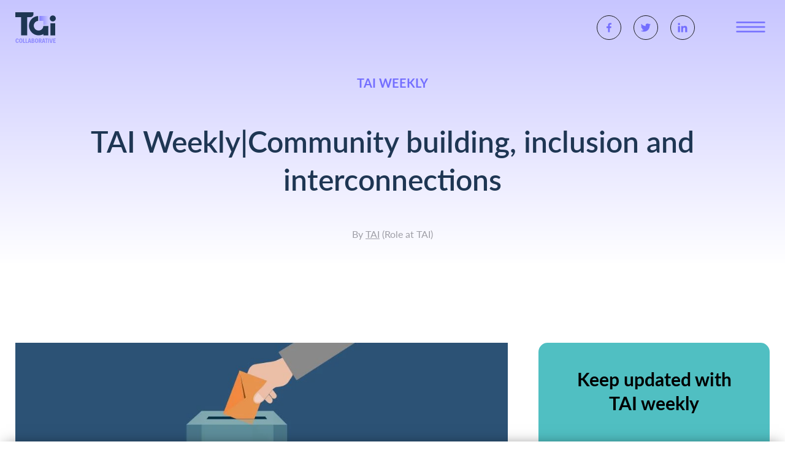

--- FILE ---
content_type: text/html
request_url: https://taicollaborative.org/tai-weeklyorcommunity-building-inclusion-and-interconnections
body_size: 36142
content:
<!DOCTYPE html>
<html lang="en">
	<head>
		<meta charset="utf-8" />
		<meta name="viewport" content="width=device-width, initial-scale=1" />

		<link rel="apple-touch-icon" sizes="180x180" href="./apple-touch-icon.png" />
		<link rel="icon" type="image/png" sizes="32x32" href="./favicon-32x32.png" />
		<link rel="icon" type="image/png" sizes="16x16" href="./favicon-16x16.png" />
		<link rel="manifest" href="./site.webmanifest" />
		<link rel="stylesheet" href="https://use.typekit.net/wgq1mac.css" />
		
		<link href="./_app/immutable/assets/0.5aa89437.css" rel="stylesheet">
		<link href="./_app/immutable/assets/3.c868650b.css" rel="stylesheet">
		<link href="./_app/immutable/assets/SubscribeSection.801d8530.css" rel="stylesheet">
		<link href="./_app/immutable/assets/Image.1ca3ce30.css" rel="stylesheet">
		<link href="./_app/immutable/assets/pagination.28e668c1.css" rel="stylesheet"><!-- HEAD_undefined_START --><!-- HEAD_undefined_END --><!-- HEAD_svelte-1xexn3s_START --><title>TAI Weekly|Community building, inclusion and interconnections</title>
<meta name="description" content="TAI joined the OGP Summit and discussed about community building, inclusion and interconnections between open government, civic space and democracy.">

<meta property="og:url" content="https://taicollaborative.org/tai-weeklyorcommunity-building-inclusion-and-interconnections">
<meta property="og:type" content="article">
<meta property="og:title" content="TAI Weekly|Community building, inclusion and interconnections">
<meta property="og:description" content="TAI joined the OGP Summit and discussed about community building, inclusion and interconnections between open government, civic space and democracy.">
<meta property="og:image" content="https://www.transparency-initiative.orghttps://imagedelivery.net/JLMdIE4AwdK0PH94YYhL0w/democracy_voting_1_33cf42d336.jpeg/public">


<meta name="twitter:card" content="summary_large_image">
<meta property="twitter:domain" content="taicollaborative.org">
<meta property="twitter:url" content="https://taicollaborative.org/tai-weeklyorcommunity-building-inclusion-and-interconnections">

<meta name="twitter:title" content="TAI Weekly|Community building, inclusion and interconnections">
<meta name="twitter:description" content="TAI joined the OGP Summit and discussed about community building, inclusion and interconnections between open government, civic space and democracy.">
<meta name="twitter:image" content="https://www.transparency-initiative.orghttps://imagedelivery.net/JLMdIE4AwdK0PH94YYhL0w/democracy_voting_1_33cf42d336.jpeg/public"><!-- HEAD_svelte-1xexn3s_END --><!-- HEAD_svelte-1vtk9ei_START --><link rel="preconnect" imagesrcset="https://imagedelivery.net/JLMdIE4AwdK0PH94YYhL0w/democracy_voting_1_33cf42d336.jpeg/width=1000,quality=90 1x, https://imagedelivery.net/JLMdIE4AwdK0PH94YYhL0w/democracy_voting_1_33cf42d336.jpeg/width=2000,quality=90 2x" as="image" href="https://imagedelivery.net/JLMdIE4AwdK0PH94YYhL0w/democracy_voting_1_33cf42d336.jpeg/width=1000,quality=90"><!-- HEAD_svelte-1vtk9ei_END --><!-- HEAD_svelte-1vtk9ei_START --><!-- HEAD_svelte-1vtk9ei_END --><!-- HEAD_svelte-1vtk9ei_START --><!-- HEAD_svelte-1vtk9ei_END -->
	</head>

	<body>
		<div id="app" style="display: contents">






<header class="header svelte-s4gjn5"><div class="container svelte-s4gjn5"><div class="navbar svelte-s4gjn5"><a href="/" class="navbar_brand display_flex mr_auto svelte-s4gjn5"><svg id="Capa_2" data-name="Capa 2" xmlns="http://www.w3.org/2000/svg" viewBox="0 0 431.17 326.45" class="logo"><defs><linearGradient id="Degradado_sin_nombre_31" data-name="Degradado sin nombre 31" x1="256.72" y1="87.03" x2="350.87" y2="87.03" gradientUnits="userSpaceOnUse"><stop offset="0" stop-color="#736eff"></stop><stop offset="1" stop-color="#c7c5ff"></stop></linearGradient><style>.logo-cls-layer2{stroke-width:0;fill:#1e3653}</style></defs><g id="Capa_1-2" data-name="Capa 1"><path d="M2.25 302.71c0-14.93 5.17-23.71 17.83-23.71 9.39 0 14.4 4.98 15.72 14.91l-9.25 1.83c-.82-6.24-2.62-9.5-6.52-9.5-5.29 0-7.76 4.56-7.76 16.48s2.47 16.51 7.76 16.51c3.99 0 5.77-3.35 6.55-9.53l9.17 1.83c-1.41 9.87-6.3 14.93-15.66 14.93-12.65 0-17.83-8.83-17.83-23.74Zm37.96.03c0-15.95 6.41-23.74 17.77-23.74s17.77 7.82 17.77 23.74-6.41 23.71-17.77 23.71-17.77-7.79-17.77-23.71Zm25.62 0c0-11.95-3.12-16.17-7.85-16.17s-7.85 4.22-7.85 16.17 3.12 16.14 7.85 16.14 7.85-4.22 7.85-16.14Zm16-22.98h9.11v38.36h13.08v7.56H81.83v-45.92Zm27.34 0h9.11v38.36h13.08v7.56h-22.19v-45.92Zm48.06 36.14h-11.81l-2 9.79h-9.45l10.6-45.92h13.5l10.6 45.92h-9.45l-2-9.79Zm-1.52-7.4-1.29-6.3c-1.04-5.2-1.91-9.84-3.01-15.72h-.14c-1.1 5.88-2 10.52-3.04 15.72l-1.29 6.3h8.77Zm48.03 4.11c0 8.3-4.05 13.08-13.61 13.08h-16.34v-45.92h15.47c9.67 0 12.74 4.39 12.74 11.47 0 5.15-2.39 8.86-6.61 10.15 5.79.84 8.35 4.95 8.35 11.22Zm-20.84-13.55h4.47c3.49 0 5.29-1.74 5.29-6.5 0-4.08-1.18-5.82-4.72-5.82h-5.03v12.32Zm11.45 12.77c0-4.87-1.91-6.55-5.43-6.55h-6.02v13.44h6.16c3.6 0 5.29-2.08 5.29-6.89Zm14.17-9.09c0-15.95 6.41-23.74 17.77-23.74s17.77 7.82 17.77 23.74-6.41 23.71-17.77 23.71-17.77-7.79-17.77-23.71Zm25.62 0c0-11.95-3.12-16.17-7.85-16.17s-7.85 4.22-7.85 16.17 3.12 16.14 7.85 16.14 7.85-4.22 7.85-16.14Zm36.48 22.95L264.57 308h-5.43v17.69h-9v-45.92h16.14c9.5 0 13.1 5.09 13.1 13.86 0 6.02-2.05 10.4-6.24 12.65l7.23 19.4h-9.76Zm-11.47-24.55h5.65c3.77 0 5.46-2.08 5.46-7.48 0-4.92-1.46-6.72-5.01-6.72h-6.1v14.2Zm47.69 14.76h-11.81l-2 9.79h-9.45l10.6-45.92h13.5l10.6 45.92h-9.45l-2-9.79Zm-1.52-7.4-1.29-6.3c-1.04-5.2-1.91-9.84-3.01-15.72h-.14c-1.1 5.88-2 10.52-3.04 15.72l-1.29 6.3h8.77Zm39.03-21.09h-9.31v38.27h-9.14v-38.27h-9.31v-7.65h27.76v7.65Zm4.93-7.65h9.11v45.92h-9.11v-45.92Zm14.22 0h9.45l4.81 23.23c1.04 5.15 1.94 9.53 3.04 15.38h.14c1.1-5.68 2-10.43 3.07-15.38l4.75-23.23h9.45l-10.66 45.92h-13.36l-10.69-45.92Zm39.83 0h25.51v7.48h-16.4v11.28h14.54v7.28h-14.54v12.4h16.4v7.48h-25.51v-45.92Z" style="fill:#8f8bff;stroke-width:0"></path><path class="logo-cls-layer2" d="M299.17 147.66c-2.39 26.21-24.43 46.74-51.26 46.74-28.44 0-51.48-23.05-51.48-51.48 0-26.83 20.53-48.87 46.74-51.26V40.07c-54.67 2.48-98.23 47.58-98.23 102.85s46.1 102.97 102.97 102.97 100.38-43.56 102.85-98.23h-51.59Z"></path><path class="logo-cls-layer2" d="M299.39 148h51.48v97.88h-51.48zm73.94-30.82h51.48v128.71h-51.48z"></path><path style="stroke-width:0;fill:url(#Degradado_sin_nombre_31);opacity:.8" d="M299.39 39.95h-42.67v51.48h42.67v42.68h51.48V39.95h-51.48z"></path><path class="logo-cls-layer2" d="M0 51.48V0h193.12v19.57c0 17.62-14.29 31.91-31.91 31.91H0Z"></path><path class="logo-cls-layer2" d="M61.47 0h64.93v245.88H61.47z"></path><circle class="logo-cls-layer2" cx="399.07" cy="65.69" r="32.1"></circle></g></svg></a>
			<nav class="navbar_nav hide_on_md_and_down svelte-s4gjn5"><a href="https://www.facebook.com/TAInitiative/" target="_blank" class="link-icon svelte-s4gjn5"><svg xmlns="http://www.w3.org/2000/svg" width="20" height="20" viewBox="0 0 24 24" style="fill:#000"><path d="M13.397 20.997v-8.196h2.765l.411-3.209h-3.176V7.548c0-.926.258-1.56 1.587-1.56h1.684V3.127A22.336 22.336 0 0 0 14.201 3c-2.444 0-4.122 1.492-4.122 4.231v2.355H7.332v3.209h2.753v8.202h3.312z"></path></svg></a>
				<a href="https://x.com/TAICollab" target="_blank" class="link-icon svelte-s4gjn5"><svg xmlns="http://www.w3.org/2000/svg" width="20" height="20" viewBox="0 0 24 24" style="fill:#000"><path d="M19.633 7.997c.013.175.013.349.013.523 0 5.325-4.053 11.461-11.46 11.461-2.282 0-4.402-.661-6.186-1.809.324.037.636.05.973.05a8.07 8.07 0 0 0 5.001-1.721 4.036 4.036 0 0 1-3.767-2.793c.249.037.499.062.761.062.361 0 .724-.05 1.061-.137a4.027 4.027 0 0 1-3.23-3.953v-.05c.537.299 1.16.486 1.82.511a4.022 4.022 0 0 1-1.796-3.354c0-.748.199-1.434.548-2.032a11.457 11.457 0 0 0 8.306 4.215c-.062-.3-.1-.611-.1-.923a4.026 4.026 0 0 1 4.028-4.028c1.16 0 2.207.486 2.943 1.272a7.957 7.957 0 0 0 2.556-.973 4.02 4.02 0 0 1-1.771 2.22 8.073 8.073 0 0 0 2.319-.624 8.645 8.645 0 0 1-2.019 2.083z"></path></svg></a>
				<a href="https://www.linkedin.com/organization-guest/company/transparency-and-accountability-initiative" target="_blank" class="link-icon svelte-s4gjn5"><svg xmlns="http://www.w3.org/2000/svg" width="20" height="20" viewBox="0 0 24 24" style="fill:#000"><circle cx="4.983" cy="5.009" r="2.188"></circle><path d="M9.237 8.855v12.139h3.769v-6.003c0-1.584.298-3.118 2.262-3.118 1.937 0 1.961 1.811 1.961 3.218v5.904H21v-6.657c0-3.27-.704-5.783-4.526-5.783-1.835 0-3.065 1.007-3.568 1.96h-.051v-1.66H9.237zm-6.142 0H6.87v12.139H3.095z"></path></svg></a></nav>
			<button type="button" aria-label="menu" class="navbar_toggler svelte-s4gjn5"><svg width="50" height="40" viewBox="0 0 26.013 10.4" xmlns="http://www.w3.org/2000/svg"><path d="M511.82 1866.67h17.51m-17.51-2.9h17.51m-17.51-2.9h17.51" style="fill:none;stroke:#83e8d0;stroke-width:1;stroke-linecap:round;stroke-linejoin:miter;stroke-dasharray:none;stroke-opacity:1" transform="matrix(1.33333 0 0 -1.33333 -681.093 2490.227)"></path></svg></button>
			<div class="navbar_menu bg_blue svelte-s4gjn5"><div class="container svelte-s4gjn5"><div class="display_flex align_center mt_3"><a href="/" class="navbar_menu_brand svelte-s4gjn5"><svg id="Capa_2" data-name="Capa 2" xmlns="http://www.w3.org/2000/svg" viewBox="0 0 431.17 326.45" class="logo"><defs><style>.logo-footer-cls-layer1{fill:#8f8bff;stroke-width:0}.logo-footer-cls-layer2{stroke-width:0;fill:#fff}</style></defs><g id="Capa_1-2" data-name="Capa 1"><path class="logo-footer-cls-layer2" d="M2.25 302.71c0-14.93 5.17-23.71 17.83-23.71 9.39 0 14.4 4.98 15.72 14.91l-9.25 1.83c-.82-6.24-2.62-9.5-6.52-9.5-5.29 0-7.76 4.56-7.76 16.48s2.47 16.51 7.76 16.51c3.99 0 5.77-3.35 6.55-9.53l9.17 1.83c-1.41 9.87-6.3 14.93-15.66 14.93-12.65 0-17.83-8.83-17.83-23.74Zm37.96.03c0-15.95 6.41-23.74 17.77-23.74s17.77 7.82 17.77 23.74-6.41 23.71-17.77 23.71-17.77-7.79-17.77-23.71Zm25.62 0c0-11.95-3.12-16.17-7.85-16.17s-7.85 4.22-7.85 16.17 3.12 16.14 7.85 16.14 7.85-4.22 7.85-16.14Zm16-22.98h9.11v38.36h13.08v7.56H81.83v-45.92Zm27.34 0h9.11v38.36h13.08v7.56h-22.19v-45.92Zm48.06 36.14h-11.81l-2 9.79h-9.45l10.6-45.92h13.5l10.6 45.92h-9.45l-2-9.79Zm-1.52-7.4-1.29-6.3c-1.04-5.2-1.91-9.84-3.01-15.72h-.14c-1.1 5.88-2 10.52-3.04 15.72l-1.29 6.3h8.77Zm48.03 4.11c0 8.3-4.05 13.08-13.61 13.08h-16.34v-45.92h15.47c9.67 0 12.74 4.39 12.74 11.47 0 5.15-2.39 8.86-6.61 10.15 5.79.84 8.35 4.95 8.35 11.22Zm-20.84-13.55h4.47c3.49 0 5.29-1.74 5.29-6.5 0-4.08-1.18-5.82-4.72-5.82h-5.03v12.32Zm11.45 12.77c0-4.87-1.91-6.55-5.43-6.55h-6.02v13.44h6.16c3.6 0 5.29-2.08 5.29-6.89Zm14.17-9.09c0-15.95 6.41-23.74 17.77-23.74s17.77 7.82 17.77 23.74-6.41 23.71-17.77 23.71-17.77-7.79-17.77-23.71Zm25.62 0c0-11.95-3.12-16.17-7.85-16.17s-7.85 4.22-7.85 16.17 3.12 16.14 7.85 16.14 7.85-4.22 7.85-16.14Zm36.48 22.95L264.57 308h-5.43v17.69h-9v-45.92h16.14c9.5 0 13.1 5.09 13.1 13.86 0 6.02-2.05 10.4-6.24 12.65l7.23 19.4h-9.76Zm-11.47-24.55h5.65c3.77 0 5.46-2.08 5.46-7.48 0-4.92-1.46-6.72-5.01-6.72h-6.1v14.2Zm47.69 14.76h-11.81l-2 9.79h-9.45l10.6-45.92h13.5l10.6 45.92h-9.45l-2-9.79Zm-1.52-7.4-1.29-6.3c-1.04-5.2-1.91-9.84-3.01-15.72h-.14c-1.1 5.88-2 10.52-3.04 15.72l-1.29 6.3h8.77Zm39.03-21.09h-9.31v38.27h-9.14v-38.27h-9.31v-7.65h27.76v7.65Zm4.93-7.65h9.11v45.92h-9.11v-45.92Zm14.22 0h9.45l4.81 23.23c1.04 5.15 1.94 9.53 3.04 15.38h.14c1.1-5.68 2-10.43 3.07-15.38l4.75-23.23h9.45l-10.66 45.92h-13.36l-10.69-45.92Zm39.83 0h25.51v7.48h-16.4v11.28h14.54v7.28h-14.54v12.4h16.4v7.48h-25.51v-45.92Z"></path><path class="logo-footer-cls-layer1" d="M299.17 147.66c-2.39 26.21-24.43 46.74-51.26 46.74-28.44 0-51.48-23.05-51.48-51.48 0-26.83 20.53-48.87 46.74-51.26V40.07c-54.67 2.48-98.23 47.58-98.23 102.85s46.1 102.97 102.97 102.97 100.38-43.56 102.85-98.23h-51.59Z"></path><path class="logo-footer-cls-layer1" d="M299.39 148h51.48v97.88h-51.48zm73.94-30.82h51.48v128.71h-51.48z"></path><path class="logo-footer-cls-layer2" d="M299.39 39.95h-42.67v51.48h42.67v42.68h51.48V39.95h-51.48z"></path><path class="logo-footer-cls-layer1" d="M0 51.48V0h193.12v19.57c0 17.62-14.29 31.91-31.91 31.91H0Z"></path><path class="logo-footer-cls-layer1" d="M61.47 0h64.93v245.88H61.47z"></path><circle class="logo-footer-cls-layer1" cx="399.07" cy="65.69" r="32.1"></circle></g></svg></a>
						<button class="navbar_menu__close ml_auto"><svg width="24" height="24" viewBox="0 0 15.08 15.08" xmlns="http://www.w3.org/2000/svg"><path d="m515.11 353.38 9.03-9.03m-9.17-.14 9.31 9.31" style="fill:none;stroke:#7c879d;stroke-width:1;stroke-linecap:round;stroke-linejoin:miter;stroke-dasharray:none;stroke-opacity:1" transform="matrix(1.33333 0 0 -1.33333 -685.293 472.693)"></path></svg></button></div>
					<nav class="navbar_menu__nav svelte-s4gjn5"><a href="/what-we-fund" class="display_flex align_center text_white mt_2 svelte-s4gjn5"><h2 class="m_0 svelte-s4gjn5">What we fund and why</h2>
							<svg width="42" height="42" viewBox="0 0 31.335 28.575" xmlns="http://www.w3.org/2000/svg" class="ml_auto"><path d="M504.84 282.67h22.07m-10.24 10 10.24-10-10.24-10" style="fill:none;stroke:#7c879d;stroke-width:2;stroke-linecap:butt;stroke-linejoin:miter;stroke-miterlimit:100;stroke-dasharray:none;stroke-opacity:1" transform="matrix(1.33333 0 0 -1.33333 -673.12 391.18)"></path></svg></a>
						<div class="divider divider_gray divider_1 my_4 svelte-s4gjn5"></div>
						<a href="/how-we-fund" class="display_flex align_center text_white svelte-s4gjn5"><h2 class="m_0 svelte-s4gjn5">How we fund</h2>
							<svg width="42" height="42" viewBox="0 0 31.335 28.575" xmlns="http://www.w3.org/2000/svg" class="ml_auto"><path d="M504.84 282.67h22.07m-10.24 10 10.24-10-10.24-10" style="fill:none;stroke:#7c879d;stroke-width:2;stroke-linecap:butt;stroke-linejoin:miter;stroke-miterlimit:100;stroke-dasharray:none;stroke-opacity:1" transform="matrix(1.33333 0 0 -1.33333 -673.12 391.18)"></path></svg></a>
						<div class="divider divider_gray divider_1 my_4 svelte-s4gjn5"></div>
						<a href="/how-tai-works" class="display_flex align_center text_white svelte-s4gjn5"><h2 class="m_0 svelte-s4gjn5">How TAI works</h2>
							<svg width="42" height="42" viewBox="0 0 31.335 28.575" xmlns="http://www.w3.org/2000/svg" class="ml_auto"><path d="M504.84 282.67h22.07m-10.24 10 10.24-10-10.24-10" style="fill:none;stroke:#7c879d;stroke-width:2;stroke-linecap:butt;stroke-linejoin:miter;stroke-miterlimit:100;stroke-dasharray:none;stroke-opacity:1" transform="matrix(1.33333 0 0 -1.33333 -673.12 391.18)"></path></svg></a>
						<div class="divider divider_gray divider_1 my_4 svelte-s4gjn5"></div>
						<a href="/about-us" class="display_flex align_center text_white svelte-s4gjn5"><h2 class="m_0 svelte-s4gjn5">About us</h2>
							<svg width="42" height="42" viewBox="0 0 31.335 28.575" xmlns="http://www.w3.org/2000/svg" class="ml_auto"><path d="M504.84 282.67h22.07m-10.24 10 10.24-10-10.24-10" style="fill:none;stroke:#7c879d;stroke-width:2;stroke-linecap:butt;stroke-linejoin:miter;stroke-miterlimit:100;stroke-dasharray:none;stroke-opacity:1" transform="matrix(1.33333 0 0 -1.33333 -673.12 391.18)"></path></svg></a>
						<div class="divider divider_gray divider_1 my_4 svelte-s4gjn5"></div>
						<a href="/resources" class="display_flex align_center text_white svelte-s4gjn5"><h2 class="m_0 svelte-s4gjn5">Resources</h2>
							<svg width="42" height="42" viewBox="0 0 31.335 28.575" xmlns="http://www.w3.org/2000/svg" class="ml_auto"><path d="M504.84 282.67h22.07m-10.24 10 10.24-10-10.24-10" style="fill:none;stroke:#7c879d;stroke-width:2;stroke-linecap:butt;stroke-linejoin:miter;stroke-miterlimit:100;stroke-dasharray:none;stroke-opacity:1" transform="matrix(1.33333 0 0 -1.33333 -673.12 391.18)"></path></svg></a>
						<div class="divider divider_gray divider_1 my_4 svelte-s4gjn5"></div>
						<div class="navbar_menu__nav__filters display_flex bg_blue pb_2 show_on_md_and_up mx_2 svelte-s4gjn5"><div class="form_control form_control_radio mr_4"><label class="svelte-s4gjn5"><input type="radio" name="" value="1">
									TAI Weekly
								</label></div>
							<div class="form_control form_control_radio mr_4"><label class="svelte-s4gjn5"><input type="radio" name="" value="8">
									Blogs/Interviews
								</label></div>
							<div class="form_control form_control_radio mr_4"><label class="svelte-s4gjn5"><input type="radio" name="" value="16">
									Reports
								</label></div>
							<div class="form_control form_control_radio mr_4"><label class="svelte-s4gjn5"><input type="radio" name="" value="7">
									Library
								</label></div></div>
						</nav>
					<nav class="navbar_menu__links mt_5 svelte-s4gjn5"><a href="https://www.facebook.com/TAInitiative/" class="mr_3 link-icon border_white svelte-s4gjn5"><svg xmlns="http://www.w3.org/2000/svg" width="20" height="20" viewBox="0 0 24 24" style="fill:#000"><path d="M13.397 20.997v-8.196h2.765l.411-3.209h-3.176V7.548c0-.926.258-1.56 1.587-1.56h1.684V3.127A22.336 22.336 0 0 0 14.201 3c-2.444 0-4.122 1.492-4.122 4.231v2.355H7.332v3.209h2.753v8.202h3.312z"></path></svg></a>
						<a href="https://twitter.com/TAInitiative" class="mr_3 link-icon border_white svelte-s4gjn5"><svg xmlns="http://www.w3.org/2000/svg" width="20" height="20" viewBox="0 0 24 24" style="fill:#000"><path d="M19.633 7.997c.013.175.013.349.013.523 0 5.325-4.053 11.461-11.46 11.461-2.282 0-4.402-.661-6.186-1.809.324.037.636.05.973.05a8.07 8.07 0 0 0 5.001-1.721 4.036 4.036 0 0 1-3.767-2.793c.249.037.499.062.761.062.361 0 .724-.05 1.061-.137a4.027 4.027 0 0 1-3.23-3.953v-.05c.537.299 1.16.486 1.82.511a4.022 4.022 0 0 1-1.796-3.354c0-.748.199-1.434.548-2.032a11.457 11.457 0 0 0 8.306 4.215c-.062-.3-.1-.611-.1-.923a4.026 4.026 0 0 1 4.028-4.028c1.16 0 2.207.486 2.943 1.272a7.957 7.957 0 0 0 2.556-.973 4.02 4.02 0 0 1-1.771 2.22 8.073 8.073 0 0 0 2.319-.624 8.645 8.645 0 0 1-2.019 2.083z"></path></svg></a>
						<a href="https://www.linkedin.com/organization-guest/company/transparency-and-accountability-initiative?challengeId=AQFexlD2lTMqaAAAAXDvHIOa1MJGYXZxIQdXCoyqun-gbymyAqHKYz4JTJMObstoYl_5nPPpDIzLiS_jaiczyjYN6ze8lOTtlQ&submissionId=ec1285b6-8c7c-fd15-bcd2-b963fa594427" class="mr_3 link-icon border_white svelte-s4gjn5"><svg xmlns="http://www.w3.org/2000/svg" width="20" height="20" viewBox="0 0 24 24" style="fill:#000"><circle cx="4.983" cy="5.009" r="2.188"></circle><path d="M9.237 8.855v12.139h3.769v-6.003c0-1.584.298-3.118 2.262-3.118 1.937 0 1.961 1.811 1.961 3.218v5.904H21v-6.657c0-3.27-.704-5.783-4.526-5.783-1.835 0-3.065 1.007-3.568 1.96h-.051v-1.66H9.237zm-6.142 0H6.87v12.139H3.095z"></path></svg></a></nav></div></div></div></div>
</header>
<main>

<article id="resource" class="page"><section class="heading_section section gradient_sm_gray_light svelte-1bgg428"><div class="container"><div class="row m_auto"><div class="header_block col col_7 col_sm_12 svelte-1bgg428"><span class="text_blue_light font_bold text_uppercase text_center">TAI Weekly</span>
					<h1 class="text_blue text_center">TAI Weekly|Community building, inclusion and interconnections</h1>
					<small class="text_gray font_light">By <a href="/" class="text_gray svelte-1bgg428">TAI</a> (Role at TAI)
					</small></div>
				</div></div></section>
	<section class="content_section section svelte-1bgg428"><div class="container"><div class="row svelte-1bgg428"><div class="col col_8 col_sm_12 svelte-1bgg428"><div class="content svelte-1bgg428">
						<div class="content_img svelte-1bgg428">




<img class=" svelte-lazy-loader svelte-1058415" src="https://imagedelivery.net/JLMdIE4AwdK0PH94YYhL0w/democracy_voting_1_33cf42d336.jpeg/width=1000,quality=90" srcset="https://imagedelivery.net/JLMdIE4AwdK0PH94YYhL0w/democracy_voting_1_33cf42d336.jpeg/width=1000,quality=90 1x, https://imagedelivery.net/JLMdIE4AwdK0PH94YYhL0w/democracy_voting_1_33cf42d336.jpeg/width=2000,quality=90 2x" sizes="100vw" alt="democracy-voting-1.jpeg" height="567" width="1000" loading="eager" decoding="async" draggable="true" data-src="https://imagedelivery.net/JLMdIE4AwdK0PH94YYhL0w/democracy_voting_1_33cf42d336.jpeg/width=1000,quality=90" data-srcset="https://imagedelivery.net/JLMdIE4AwdK0PH94YYhL0w/democracy_voting_1_33cf42d336.jpeg/width=1000,quality=90 1x, https://imagedelivery.net/JLMdIE4AwdK0PH94YYhL0w/democracy_voting_1_33cf42d336.jpeg/width=2000,quality=90 2x" data-loaded="false">

</div>

						

						<div class="post_content svelte-1bgg428"><!-- HTML_TAG_START --><h3><strong><em>WHAT'S NEW?</em></strong></h3><p>Well timed for the backdrop of the OG Summit, The Economist <a target="_blank" rel="noopener noreferrer nofollow" href="https://www.economist.com/briefing/2023/08/31/how-cynical-leaders-are-whipping-up-nationalism-to-win-and-abuse-power">details</a> how paranoid nationalism is making countries more corrupt, not less - cover to weaken checks and balances, neuter watchdogs, hide dodgy deals.</p><hr><p>Joe Stiglitz argues that with the right political reforms, <a target="_blank" rel="noopener noreferrer nofollow" href="https://www.project-syndicate.org/commentary/inequality-source-of-lost-confidence-in-liberal-democracy-by-joseph-e-stiglitz-2023-08">democracies can be more inclusive and representative</a>, reducing capture by the wealthy, but only if combined with far-reaching economic reforms.</p><hr><p>The U.S. Department of State released an implementation plan for the <a target="_blank" rel="noopener noreferrer nofollow" href="https://www.state.gov/implementing-the-u-s-strategy-on-countering-corruption/">U.S. Strategy on Countering Corruption.</a>&nbsp;</p><hr><p>David Maas <a target="_blank" rel="noopener noreferrer nofollow" href="https://ijnet.us17.list-manage.com/track/click?u=33f3ebd8b6828ec000fb67b28&amp;id=e154a6789f&amp;e=910a7c8004">urges action</a> to tackle rising disinformation ahead of pivotal elections globally</p><hr><p>Close to <a target="_blank" rel="noopener noreferrer nofollow" href="https://www.theguardian.com/world/2023/sep/05/g20-must-forge-agreement-to-increase-tax-on-rich-say-campaigners">300 millionaires, economists, and politicians</a> urged the G20 to forge an agreement to increase taxes on the rich.&nbsp;</p><hr><p>Battle of the reports. Last week we featured the UN report calling for inclusive tax governance, this week the <a target="_blank" rel="noopener noreferrer nofollow" href="https://www.oecd.org/tax/oecd-secretary-general-tax-report-g20-leaders-india-september-2023.pdf">OECD report to the G20</a>, making the case for progress on the international tax front.</p><hr><p><a target="_blank" rel="noopener noreferrer nofollow" href="https://www.linkedin.com/company/somo/">SOMO</a>’s new global help desk <a target="_blank" rel="noopener noreferrer nofollow" href="https://www.somo.nl/the-counter-is-open/">The Counter </a>is fully open, offering pro bono corporate research support to activists, public interest journalists and strategic litigators.&nbsp;</p><img src="https://mcusercontent.com/ad71ae040de448e2a3b79be37/images/9a2002b2-1451-c1d9-ecdf-eaf0e05ce719.png" alt="" id="urcj1fhhkw"><h3><strong>CATCH ME IF YOU CAN!</strong></h3><p>A new paper <a target="_blank" rel="noopener noreferrer nofollow" href="https://warwick.ac.uk/fac/soc/economics/research/centres/cage/manage/publications/wp680.2023.pdf">details</a> gaps in the UK’s register of overseas entities that allow hidden ownership to persist - 71% of the 152,000 properties in England and Wales currently held by overseas entities have still not disclosed essential information.</p><img src="https://mcusercontent.com/ad71ae040de448e2a3b79be37/images/9a2002b2-1451-c1d9-ecdf-eaf0e05ce719.png" alt="" id="828mmfz0u9u"><h3><strong>FROM OUR MEMBERS&nbsp;</strong></h3><p><strong>LUMINATE:</strong></p><p>Felipe Estefan explains how L<a target="_blank" rel="noopener noreferrer nofollow" href="https://elpais.com/america-colombia/2023-06-17/felipe-estefan-america-latina-es-esencial-para-la-conversacion-global-sobre-la-democracia.html">atin America is essential to the global conversation on democracy </a>with activists, journalists, and civil society groups challenging power and defending human rights.</p><hr><p>&nbsp;<strong>HEWLETT, FORD AND MACARTHUR:</strong></p><p>Are part of a coalition of 22 donors <a target="_blank" rel="noopener noreferrer nofollow" href="https://www.philanthropy.com/article/can-local-news-heal-a-divided-country-22-foundations-are-betting-500-million-it-can-help?utm_source=Iterable&amp;utm_medium=email&amp;utm_campaign=campaign_7667499_nl_Philanthropy-Today_date_20230907&amp;cid=pt&amp;source=&amp;sourceid=">announcing</a> Press Forward, a US initiative to strengthen communities and democracy by supporting local news and information backed by a half-billion dollars over five years.&nbsp;&nbsp;</p><hr><p><strong>OPEN SOCIETY&nbsp;FOUNDATION:</strong></p><p><a target="_blank" rel="noopener noreferrer nofollow" href="https://www.opensocietyfoundations.org/newsroom/open-society-commits-100-million-to-new-roma-led-foundation">Announced</a> it is pledging €100 million to empower and develop Europe’s Roma communities.</p><img src="https://mcusercontent.com/ad71ae040de448e2a3b79be37/images/9a2002b2-1451-c1d9-ecdf-eaf0e05ce719.png" alt="" id="unvglxds3k"><h3><strong>TOOLS &amp; TRENDS FOR FUNDERS</strong></h3><p>How can open government bolster USAID’s localization agenda? Jonathan Fox and Jeffrey Hallock <a target="_blank" rel="noopener noreferrer nofollow" href="https://frompoverty.oxfam.org.uk/how-more-open-government-can-bolster-usaids-localization-agenda/">bring together two hot topics</a> in development that don't normally make it into the same conversation. Colombia provides the case study.</p><hr><p>&nbsp;In time for the upcoming SDG Summit, the Center for Philanthropy and Social Investments in Chile shares drivers and inhibitors of <a target="_blank" rel="noopener noreferrer nofollow" href="https://www.alliancemagazine.org/feature/philanthropy-for-an-uncertain-future/">incorporating the Sustainable Development Goals framework </a>in Latin American philanthropy.</p><hr><p>Jim Cooke asks <a target="_blank" rel="noopener noreferrer nofollow" href="https://www.funderscollaborativehub.org.uk/blogs/why-do-stronger-foundations-collaborate-part-one">“Why do ‘Stronger Foundations’ collaborate?”</a></p><hr><p>The 990 data infrastructure project is <a target="_blank" rel="noopener noreferrer nofollow" href="https://www.philanthropy.com/article/the-single-best-tool-for-forcing-public-scrutiny-new-collaboration-to-expand-access-to-nonprofit-data?utm_source=Iterable&amp;utm_medium=email&amp;utm_campaign=campaign_7649240_nl_Philanthropy-Today_date_20230905&amp;cid=pt&amp;source=&amp;sourceid=">the latest step</a> in a yearslong fight to increase transparency of nonprofit operations.</p><p style="text-align: center"></p><p style="text-align: center"><a target="_blank" rel="noopener noreferrer nofollow" class="x_mcnButton" href="https://www.transparency-initiative.org/resources?type=7&amp;page=1&amp;pageSize=6"><strong>TOOLS FOR FUNDERS DATABASE</strong></a></p><p style="text-align: center"></p><img src="https://mcusercontent.com/ad71ae040de448e2a3b79be37/images/9a2002b2-1451-c1d9-ecdf-eaf0e05ce719.png"><h3><strong>ESSENTIAL READING!</strong></h3><p>Looking for books that delve into the connection between technology and democracy? What about <a target="_blank" rel="noopener noreferrer nofollow" href="https://freedomhouse.org/article/four-books-exploring-intersection-technology-democracy-and-ai">these four?</a></p><p></p><img src="https://mcusercontent.com/ad71ae040de448e2a3b79be37/images/9a2002b2-1451-c1d9-ecdf-eaf0e05ce719.png" alt="" id="du87kp9g4oa"><h3><strong>FOCUSED TOPIC OF THE WEEK</strong></h3><p><strong>WHERE DOES ALL THE MONEY GO?</strong></p><div></div><p>TAI is in the midst of two funding scans so were interested to get a sense of the big picture in some new analysis. How much official development assistance gets spent in each country? Where are donors spending the most money? Which country gets the most money per capita? Devex <a target="_blank" rel="noopener noreferrer nofollow" href="https://www.devex.com/news/how-much-official-development-assistance-does-each-country-get-106043">presents some highlights</a> based on OECD data and offers snapshots of funding allocations by <a target="_blank" rel="noopener noreferrer nofollow" href="https://www.devex.com/news/where-do-the-top-donors-spend-their-official-development-assistance-106077?access_key=7Cd4lhbP3TBqCao1urjqVof96U5yo2yU&amp;utm_source=nl_newswire&amp;utm_medium=email&amp;utm_term=article-pro&amp;utm_content=cta&amp;mkt_tok=Njg1LUtCTC03NjUAAAGN_tVzaeDJA_7fdICXo8sqnV4aWrekoi-lvaZfnIYHKTbFeSquGWKbCYUrWnhW0eYFVK3uTlWSDiU1300xS1Pf-IPxFF29lqBng9j00_OMJS9aL9c">the top donors</a>: the United States, the United Kingdom, Germany, France, Japan, and the EU.&nbsp;<br>&nbsp;</p><p>What about money for governance and civil society specifically? On this, we’ve been doing our own analysis as TAI. See this new brief by Jenny Lah that introduces the main takeaways for governance funding. Spoiler alert: Aid to governance issues has increased, but it’s a relatively small part of the over $1 billion aid increase. Also, according to Jenny´s findings, even in 2021, we still didn’t see the “shift the power” agenda translate to funding civil society in the Global South. Funding for these organizations as a percentage of overall funding to NGOs has stayed at 16-17% from 2015 to 2021.</p><p><br>Finally, did you know that more than a quarter (25.4%) of total USD governance and civil society-related disbursements for three consecutive years (2019-2021) targeted Public Sector Policy and Administrative Management? Our MEL Fellow Baba Kankani Gariba has an updated interactive PowerBI dashboard of this data. Explore it at your leisure! And, if you are intrigued to know more about TPA funding don’t hesitate to reach out to Baba at <a target="_blank" rel="noopener noreferrer nofollow" href="/cdn-cgi/l/email-protection#5f3d3e3d3e71383e2d363d3e1f2b2d3e312c2f3e2d3a313c26723631362b363e2b36293a71302d38"><span class="__cf_email__" data-cfemail="12707370733c7573607b7073526660737c61627360777c716b3f7b7c7b667b73667b64773c7d6075">[email&#160;protected]</span></a>.</p><p></p><p style="text-align: center"><a target="_blank" rel="noopener noreferrer nofollow" class="x_mcnButton" href="https://www.transparency-initiative.org/resources?type=1&amp;page=1&amp;pageSize=6"><strong>HAVE YOU SEEN OUR PREVIOUS WEEKLIES?</strong></a></p><img src="https://mcusercontent.com/ad71ae040de448e2a3b79be37/images/9a2002b2-1451-c1d9-ecdf-eaf0e05ce719.png" alt="" id="iz79i5lp9c8"><h3><strong>GREEN VOICES</strong></h3><p>The African Climate Summit concluded with leaders pushing for a <a target="_blank" rel="noopener noreferrer nofollow" href="https://www.aljazeera.com/news/2023/9/6/african-leaders-seek-global-taxes-for-climate-change-at-nairobi-summit">global carbon tax </a>and more investment in Africa’ energy sector to become a green energy hub. However, that investment must be coupled with effective governance to pay off.&nbsp;</p><p></p><p>Oluseun Onigbide <a target="_blank" rel="noopener noreferrer nofollow" href="https://www.devex.com/news/opinion-deepen-local-voices-for-more-climate-finance-accountability-106113">makes the case</a> to deepen local voices for more climate finance accountability.</p><p></p><p>Suhelis Tejero Puntes asks if it is <a target="_blank" rel="noopener noreferrer nofollow" href="https://www.connectas.org/latin-america-caught-between-extractivism-and-environmentalism/">possible to leave extractivism behind</a> without sacrificing countries’ finances, drawing on Ecuador´s ongoing dilemma of choosing between the environment or the economy. Need it be a binary choice?</p><p></p><p>R4D’s new <a target="_blank" rel="noopener noreferrer nofollow" href="https://twitter.com/GovActionHub">Governance Action Hub</a> will support <a target="_blank" rel="noopener noreferrer nofollow" href="https://t.co/LUK5UBcAU8">local stakeholders’ engagement</a> in the implementation of governance reforms in resource-rich countries.</p><img src="https://mcusercontent.com/ad71ae040de448e2a3b79be37/images/9a2002b2-1451-c1d9-ecdf-eaf0e05ce719.png" alt="" id="5x3zgytnnbj"><h3><strong>JOBS AT TAI MEMBERS</strong></h3><p></p><p><strong>&nbsp;</strong><a target="_blank" rel="noopener noreferrer nofollow" href="https://hewlett.org/careers/?utm_source=T%2FAI+Newsletter+List&amp;utm_campaign=9b8e03c96f-EMAIL_CAMPAIGN_2018_12_18_05_33_COPY_01&amp;utm_medium=email&amp;utm_term=0_1a5ff28f1e-9b8e03c96f-">Job postings at Hewlett Foundation</a>&nbsp;<strong>- ONGOING</strong><br><br><a target="_blank" rel="noopener noreferrer nofollow" href="https://macfound.wd1.myworkdayjobs.com/en-US/MAC_FOUND_EXT_CAREERS/?utm_source=T%2FAI+Newsletter+List&amp;utm_campaign=9b8e03c96f-EMAIL_CAMPAIGN_2018_12_18_05_33_COPY_01&amp;utm_medium=email&amp;utm_term=0_1a5ff28f1e-9b8e03c96f-">Job postings at MacArthur Foundation</a>&nbsp;<strong>- ONGOING</strong><br><br><a target="_blank" rel="noopener noreferrer nofollow" href="https://osfglobal.wd5.myworkdayjobs.com/en-US/OSF?utm_source=T%2FAI+Newsletter+List&amp;utm_campaign=9b8e03c96f-EMAIL_CAMPAIGN_2018_12_18_05_33_COPY_01&amp;utm_medium=email&amp;utm_term=0_1a5ff28f1e-9b8e03c96f-">Job postings at Open Society Foundations</a>&nbsp;<strong>- ONGOING</strong><br><br><a target="_blank" rel="noopener noreferrer nofollow" href="https://luminategroup.com/careers?utm_source=T%2FAI+Newsletter+List&amp;utm_campaign=9b8e03c96f-EMAIL_CAMPAIGN_2018_12_18_05_33_COPY_01&amp;utm_medium=email&amp;utm_term=0_1a5ff28f1e-9b8e03c96f-">Job postings at Luminate</a>&nbsp;<strong>- ONGOING</strong><br><br><a target="_blank" rel="noopener noreferrer nofollow" href="https://fordfoundation.wd1.myworkdayjobs.com/en-US/FordFoundationCareerPage?utm_source=T/AI%20Newsletter%20List&amp;utm_campaign=9b8e03c96f-EMAIL_CAMPAIGN_2018_12_18_05_33_COPY_01&amp;utm_medium=email&amp;utm_term=0_1a5ff28f1e-9b8e03c96f-">Job postings at Ford Foundation&nbsp;</a>&nbsp;<strong>- ONGOING</strong><br><br><a target="_blank" rel="noopener noreferrer nofollow" href="https://www.gov.uk/government/organisations/foreign-commonwealth-development-office/about/recruitment?utm_source=T%2FAI+Newsletter+List&amp;utm_campaign=9b8e03c96f-EMAIL_CAMPAIGN_2018_12_18_05_33_COPY_01&amp;utm_medium=email&amp;utm_term=0_1a5ff28f1e-9b8e03c96f-#current-vacancies">Job postings at FCDO</a>&nbsp;<strong>- ONGOING</strong><br><br><a target="_blank" rel="noopener noreferrer nofollow" href="https://skoll.org/community/jobs/?utm_source=T%2FAI+Newsletter+List&amp;utm_campaign=9b8e03c96f-EMAIL_CAMPAIGN_2018_12_18_05_33_COPY_01&amp;utm_medium=email&amp;utm_term=0_1a5ff28f1e-9b8e03c96f-">Job postings at Skoll</a>&nbsp;<strong>- ONGOING</strong></p><p><br>&nbsp;</p><hr><p><strong>JOBS LISTINGS</strong><br><br><a target="_blank" rel="noopener noreferrer nofollow" href="https://fiti.global/wp-content/uploads/2023/08/FiTI_Vacancy_RegionalCoordinatorCaribbean_20230828.pdf">Regional Coordinator for the Caribbean</a>- Fisheries International Transparency Initiative<br><br><a target="_blank" rel="noopener noreferrer nofollow" href="https://fiti.global/wp-content/uploads/2023/08/FiTI_Vacancy_RegionalCoordinatorPacific_20230828.pdf">Regional Coordinator for the Pacific</a> - Fisheries International Transparency Initiative<br><br><a target="_blank" rel="noopener noreferrer nofollow" href="https://fiti.global/wp-content/uploads/2023/08/FiTI_Vacancy_RegionalCoordinatorAnglophoneAfrica_20230828.pdf">Regional Coordinator for Anglophone Africa</a>- Fisheries International Transparency<br>Initiative&nbsp;<br><br><a target="_blank" rel="noopener noreferrer nofollow" href="https://fiti.global/wp-content/uploads/2023/08/FiTI_Vacancy_CommunicationsCoordinator_20230828.pdf">Communications Coordinator</a> - Fisheries International Transparency Initiative<br><br><a target="_blank" rel="noopener noreferrer nofollow" href="https://c4ads.org/careers/?gh_jid=5713062003">Program Director for Organized Crime and Corruption</a>- C4ADS<br><br><a target="_blank" rel="noopener noreferrer nofollow" href="https://recruiting.paylocity.com/Recruiting/Jobs/Details/1919193">Director, Policy &amp; Partnerships</a>- Open Government Partnership<br><br><a target="_blank" rel="noopener noreferrer nofollow" href="https://civitates-eu.org/news/">Programme and Grants Officer</a>- CIVITATES<br><br><a target="_blank" rel="noopener noreferrer nofollow" href="https://civitates-eu.org/news/">Programme Manager (Civic Power and Media)</a>- CIVITATES<br><br><a target="_blank" rel="noopener noreferrer nofollow" href="https://civitates-eu.org/news/">Programme Manager (Tech and Democracy) </a>- CIVITATES<br><br><a target="_blank" rel="noopener noreferrer nofollow" href="https://thousandcurrents.org/careers/">Program Manager for Latin America and The Caribbean</a>- Thousand Currents<br><br><a target="_blank" rel="noopener noreferrer nofollow" href="https://thousandcurrents.org/careers/">Director of Movement Partnerships</a>- Thousand Currents<br><br><a target="_blank" rel="noopener noreferrer nofollow" href="https://oecd.taleo.net/careersection/ext/jobdetail.ftl?lang=en&amp;job=16442">Team Leader - Tax Inspectors Without Borders</a> - OECD</p><div></div><h3><strong>CALLS</strong></h3><p><a target="_blank" rel="noopener noreferrer nofollow" href="https://taxjustice.net/jobs/un-tax-convention-advocacy-consultancy/">UN Tax Convention Advocacy Consultancy</a> - Tax Justice Network</p><div></div><h3><strong>CALENDAR</strong></h3><p><a target="_blank" rel="noopener noreferrer nofollow" href="https://landportal.us2.list-manage.com/track/click?u=0a75cf9a3172ad47e391e495c&amp;id=0ad9558b64&amp;e=ab258cdfdd">Carbon markets and Indigenous lands: The importance of free,prior and informed consent</a>, 14 September, 2-3pm CET&nbsp;</p><p><a target="_blank" rel="noopener noreferrer nofollow" href="https://www.ingka.com/action-speaks-summit/#sessions">Investing in Green Accountability</a>,Systemiq/TAI/GPSA, Action Speaks Summit, New York, 19 September, 4.30pm ET</p><div></div><p><a target="_blank" rel="noopener noreferrer nofollow" href="https://ifs-org-uk.zoom.us/webinar/register/WN_wvPWxS8mTVuuDdu3tMjXTQ#/registration">5th World Bank IFS ODI Tax Conference - The Political Economy of Public Finances</a>, London and virtual, September 21-22&nbsp;&nbsp;</p><p><a target="_blank" rel="noopener noreferrer nofollow" href="https://www.peoplepowered.org/news-content/participation-playbook-launch-sept27">The Participatory Playbook - Launch even</a>t, <a target="_blank" rel="noopener noreferrer nofollow" href="https://twitter.com/PeoplePowrd">&nbsp;Pople Powered</a>, Sept. 27, 10 a.m. ET&nbsp;</p><p><a target="_blank" rel="noopener noreferrer nofollow" href="https://wingsforum-registration.org/">WINGS Forum</a>, 3-5 October</p><p><a target="_blank" rel="noopener noreferrer nofollow" href="https://freedomhouse.org/event/report-launch/freedom-on-the-net-2023">Freedom on the Net 2023 Report Launch</a>, Freedom House, October 4, 10.30am ET&nbsp;</p><p><a target="_blank" rel="noopener noreferrer nofollow" href="https://www.philanthropyforum.org/">Global Philanthropy Forum</a>, San Francisco, October 17-19<br><br><a target="_blank" rel="noopener noreferrer nofollow" href="https://www.edgefunders.org/2023-annual-conference/">EDGE 2023 Annual Conference -"Funding Boldly: Systemic Change and Alternatives"</a>, Berlin, October 18-20<br><br><a target="_blank" rel="noopener noreferrer nofollow" href="https://www.oecd-events.org/disinfo2023/">Strengthening Democracy through Information Integrity</a>, November 13-14</p><hr><p><em>We’d love to hear from you on how we can further improve TAI Weekly to better serve your needs in program management on the transparency, accountability, improved grantmaking&nbsp;and&nbsp;civic space. Please direct your feedback to&nbsp;&nbsp;</em><a target="_blank" rel="noopener noreferrer nofollow" href="/cdn-cgi/l/email-protection#0f6c60617b6e6c7b4f7b7d6e617c7f6e7d6a616c76226661667b666e7b66796a21607d68"><em><span class="__cf_email__" data-cfemail="294a46475d484a5d695d5b48475a59485b4c474a50044047405d40485d405f4c07465b4e">[email&#160;protected]</span></em></a><em>&nbsp;or</em></p><p style="text-align: center"><a target="_blank" rel="noopener noreferrer nofollow" class="x_mcnButton" href="https://transparency-initiative.us8.list-manage.com/subscribe?u=3225c2c32fc6c7023ca721588&amp;id=1a5ff28f1e"><strong>SUBSCRIBE TO TAI WEEKLY</strong></a></p><p></p><!-- HTML_TAG_END --></div>

						<div class="share_block svelte-1bgg428"><h5 class="mr_3 svelte-1bgg428">Share this article</h5>
							<div class="divider divider_dark divider_1 mr_3 show_on_md_and_up svelte-1bgg428"></div>

							<div class="display_flex"><a href="https://api.whatsapp.com/send?text=https://www.transparency-initiative.org/tai-weeklyorcommunity-building-inclusion-and-interconnections" target="_blank" rel="noreferrer" class="share_icon svelte-1bgg428"><svg xmlns="http://www.w3.org/2000/svg" width="14" height="14" viewBox="0 0 24 24" style="fill:#000" fill="#fff"><path fill-rule="evenodd" clip-rule="evenodd" d="M18.403 5.633A8.919 8.919 0 0 0 12.053 3c-4.948 0-8.976 4.027-8.978 8.977 0 1.582.413 3.126 1.198 4.488L3 21.116l4.759-1.249a8.981 8.981 0 0 0 4.29 1.093h.004c4.947 0 8.975-4.027 8.977-8.977a8.926 8.926 0 0 0-2.627-6.35m-6.35 13.812h-.003a7.446 7.446 0 0 1-3.798-1.041l-.272-.162-2.824.741.753-2.753-.177-.282a7.448 7.448 0 0 1-1.141-3.971c.002-4.114 3.349-7.461 7.465-7.461a7.413 7.413 0 0 1 5.275 2.188 7.42 7.42 0 0 1 2.183 5.279c-.002 4.114-3.349 7.462-7.461 7.462m4.093-5.589c-.225-.113-1.327-.655-1.533-.73-.205-.075-.354-.112-.504.112s-.58.729-.711.879-.262.168-.486.056-.947-.349-1.804-1.113c-.667-.595-1.117-1.329-1.248-1.554s-.014-.346.099-.458c.101-.1.224-.262.336-.393.112-.131.149-.224.224-.374s.038-.281-.019-.393c-.056-.113-.505-1.217-.692-1.666-.181-.435-.366-.377-.504-.383a9.65 9.65 0 0 0-.429-.008.826.826 0 0 0-.599.28c-.206.225-.785.767-.785 1.871s.804 2.171.916 2.321c.112.15 1.582 2.415 3.832 3.387.536.231.954.369 1.279.473.537.171 1.026.146 1.413.089.431-.064 1.327-.542 1.514-1.066.187-.524.187-.973.131-1.067-.056-.094-.207-.151-.43-.263"></path></svg></a>
								<a href="https://www.facebook.com/sharer.php?u=https://www.transparency-initiative.org/tai-weeklyorcommunity-building-inclusion-and-interconnections" class="share_icon ml_2 svelte-1bgg428" target="_blank" rel="noreferrer"><svg xmlns="http://www.w3.org/2000/svg" width="14" height="14" viewBox="0 0 24 24" style="fill:#000" fill="#fff"><path d="M13.397 20.997v-8.196h2.765l.411-3.209h-3.176V7.548c0-.926.258-1.56 1.587-1.56h1.684V3.127A22.336 22.336 0 0 0 14.201 3c-2.444 0-4.122 1.492-4.122 4.231v2.355H7.332v3.209h2.753v8.202h3.312z"></path></svg></a>
								<a href="https://twitter.com/intent/tweet?url=https://www.transparency-initiative.org/tai-weeklyorcommunity-building-inclusion-and-interconnections" class="share_icon ml_2 svelte-1bgg428" target="_blank" rel="noreferrer"><svg xmlns="http://www.w3.org/2000/svg" width="14" height="14" viewBox="0 0 24 24" style="fill:#000" fill="#fff"><path d="M19.633 7.997c.013.175.013.349.013.523 0 5.325-4.053 11.461-11.46 11.461-2.282 0-4.402-.661-6.186-1.809.324.037.636.05.973.05a8.07 8.07 0 0 0 5.001-1.721 4.036 4.036 0 0 1-3.767-2.793c.249.037.499.062.761.062.361 0 .724-.05 1.061-.137a4.027 4.027 0 0 1-3.23-3.953v-.05c.537.299 1.16.486 1.82.511a4.022 4.022 0 0 1-1.796-3.354c0-.748.199-1.434.548-2.032a11.457 11.457 0 0 0 8.306 4.215c-.062-.3-.1-.611-.1-.923a4.026 4.026 0 0 1 4.028-4.028c1.16 0 2.207.486 2.943 1.272a7.957 7.957 0 0 0 2.556-.973 4.02 4.02 0 0 1-1.771 2.22 8.073 8.073 0 0 0 2.319-.624 8.645 8.645 0 0 1-2.019 2.083z"></path></svg></a>
								<a href="https://www.linkedin.com/sharing/share-offsite/?url=https://www.transparency-initiative.org/tai-weeklyorcommunity-building-inclusion-and-interconnections" class="share_icon ml_2 svelte-1bgg428" target="_blank" rel="noreferrer"><svg xmlns="http://www.w3.org/2000/svg" width="14" height="14" viewBox="0 0 24 24" style="fill:#000" fill="#fff"><circle cx="4.983" cy="5.009" r="2.188"></circle><path d="M9.237 8.855v12.139h3.769v-6.003c0-1.584.298-3.118 2.262-3.118 1.937 0 1.961 1.811 1.961 3.218v5.904H21v-6.657c0-3.27-.704-5.783-4.526-5.783-1.835 0-3.065 1.007-3.568 1.96h-.051v-1.66H9.237zm-6.142 0H6.87v12.139H3.095z"></path></svg></a></div></div></div></div>
				<div class="col col_4 col_sm_12"><aside class="releated svelte-1bgg428"><div class="subscribe_block show_on_md_and_up svelte-1bgg428"><h4 class="font_bold mb_3 mt_0">Keep updated with TAI weekly</h4>
							<p>Everything you need to know about accountability, inclusive participation and trust,
								delivered to your inbox.
							</p>
							<div class="form_control mt_4 svelte-1bgg428"><input type="email" placeholder="Email Address" id="subemail" class="svelte-1bgg428"></div>
							<button class="btn btn_dark text_green_light mt_3 svelte-1bgg428">Subscribe</button></div>
						<h4 class="mt_5 mb_4">You may also like</h4>
						<div class="divider divider_blue_light divider_2 mb_4 svelte-1bgg428"></div>
						<div class="related_articles_list"><a href="/tai-weekly-or-democracy-in-the-shadow-of-authoritarianism" class="related_article_item svelte-1bgg428"><div class="img_wrapper svelte-1bgg428">




<img class=" svelte-lazy-loader svelte-1058415" src="[data-uri]" srcset="[data-uri]" sizes="100vw" alt="Captura de pantalla 2026-01-12 a las 18.04.53.png" height="956" width="300" loading="lazy" decoding="async" draggable="true" data-src="https://imagedelivery.net/JLMdIE4AwdK0PH94YYhL0w/Captura_de_pantalla_2026_01_12_a_las_18_04_53_405b2508e2.png/width=300,quality=90" data-srcset="https://imagedelivery.net/JLMdIE4AwdK0PH94YYhL0w/Captura_de_pantalla_2026_01_12_a_las_18_04_53_405b2508e2.png/width=300,quality=90 1x, https://imagedelivery.net/JLMdIE4AwdK0PH94YYhL0w/Captura_de_pantalla_2026_01_12_a_las_18_04_53_405b2508e2.png/width=600,quality=90 2x" data-loaded="false">

</div>
									<span class="text_dark my_3 font_bold">TAI Weekly | Democracy in the Shadow of Authoritarianism </span>
									<small><a href="/tai-weekly-or-democracy-in-the-shadow-of-authoritarianism" class="text_gray display_flex align_center blue_light_text svelte-1bgg428">Read More <svg xmlns="http://www.w3.org/2000/svg" width="24" height="24" viewBox="0 0 24 24" style="fill: #8f8bff" class="ml_1"><path d="m11.293 17.293 1.414 1.414L19.414 12l-6.707-6.707-1.414 1.414L15.586 11H6v2h9.586z"></path></svg></a></small>
								</a><a href="/tai-weekly-or-the-fragile-future-of-anti-corruption" class="related_article_item svelte-1bgg428"><div class="img_wrapper svelte-1bgg428">




<img class=" svelte-lazy-loader svelte-1058415" src="[data-uri]" srcset="[data-uri]" sizes="100vw" alt="Captura de pantalla 2025-12-15 a las 17.09.37.png" height="1044" width="300" loading="lazy" decoding="async" draggable="true" data-src="https://imagedelivery.net/JLMdIE4AwdK0PH94YYhL0w/Captura_de_pantalla_2025_12_15_a_las_17_09_37_337314f9c6.png/width=300,quality=90" data-srcset="https://imagedelivery.net/JLMdIE4AwdK0PH94YYhL0w/Captura_de_pantalla_2025_12_15_a_las_17_09_37_337314f9c6.png/width=300,quality=90 1x, https://imagedelivery.net/JLMdIE4AwdK0PH94YYhL0w/Captura_de_pantalla_2025_12_15_a_las_17_09_37_337314f9c6.png/width=600,quality=90 2x" data-loaded="false">

</div>
									<span class="text_dark my_3 font_bold">TAI Weekly | The Fragile Future of Anti-Corruption</span>
									<small><a href="/tai-weekly-or-the-fragile-future-of-anti-corruption" class="text_gray display_flex align_center blue_light_text svelte-1bgg428">Read More <svg xmlns="http://www.w3.org/2000/svg" width="24" height="24" viewBox="0 0 24 24" style="fill: #8f8bff" class="ml_1"><path d="m11.293 17.293 1.414 1.414L19.414 12l-6.707-6.707-1.414 1.414L15.586 11H6v2h9.586z"></path></svg></a></small>
								</a></div></aside></div></div></div></section>
	<div class="bg_green_light"><section class="subscribe_section section svelte-t7syas"><div class="container"><div class="subscribe_section__panel svelte-t7syas"><h2 class="text_center svelte-t7syas">Keep updated with <br> <span class="font_black">TAI WEEKLY</span></h2>
			<span class="font_light text_center">Everything you need to know about accountability, <br> inclusive participation and trust, delivered to your inbox.</span>

			<form class="mt_5 svelte-t7syas"><div class="form_control mb_0 svelte-t7syas"><input type="email" placeholder="Email" name="" id="subemail" class="svelte-t7syas"></div>
				<button style="cursor: pointer" class="btn btn_dark text_green_light svelte-t7syas">Subscribe</button></form></div></div>
</section></div>
</article></main>
<footer class="footer bg_dark svelte-856m"><div class="container"><div class="footer_content svelte-856m"><div class="row svelte-856m"><div class="col col_2 col_lg_12 svelte-856m"><a href="/" class="navbar_brand display_flex mr_auto svelte-856m"><svg id="Capa_2" data-name="Capa 2" xmlns="http://www.w3.org/2000/svg" viewBox="0 0 431.17 326.45" width="72" height="72"><defs><style>.logo-footer-cls-layer1{fill:#8f8bff;stroke-width:0}.logo-footer-cls-layer2{stroke-width:0;fill:#fff}</style></defs><g id="Capa_1-2" data-name="Capa 1"><path class="logo-footer-cls-layer2" d="M2.25 302.71c0-14.93 5.17-23.71 17.83-23.71 9.39 0 14.4 4.98 15.72 14.91l-9.25 1.83c-.82-6.24-2.62-9.5-6.52-9.5-5.29 0-7.76 4.56-7.76 16.48s2.47 16.51 7.76 16.51c3.99 0 5.77-3.35 6.55-9.53l9.17 1.83c-1.41 9.87-6.3 14.93-15.66 14.93-12.65 0-17.83-8.83-17.83-23.74Zm37.96.03c0-15.95 6.41-23.74 17.77-23.74s17.77 7.82 17.77 23.74-6.41 23.71-17.77 23.71-17.77-7.79-17.77-23.71Zm25.62 0c0-11.95-3.12-16.17-7.85-16.17s-7.85 4.22-7.85 16.17 3.12 16.14 7.85 16.14 7.85-4.22 7.85-16.14Zm16-22.98h9.11v38.36h13.08v7.56H81.83v-45.92Zm27.34 0h9.11v38.36h13.08v7.56h-22.19v-45.92Zm48.06 36.14h-11.81l-2 9.79h-9.45l10.6-45.92h13.5l10.6 45.92h-9.45l-2-9.79Zm-1.52-7.4-1.29-6.3c-1.04-5.2-1.91-9.84-3.01-15.72h-.14c-1.1 5.88-2 10.52-3.04 15.72l-1.29 6.3h8.77Zm48.03 4.11c0 8.3-4.05 13.08-13.61 13.08h-16.34v-45.92h15.47c9.67 0 12.74 4.39 12.74 11.47 0 5.15-2.39 8.86-6.61 10.15 5.79.84 8.35 4.95 8.35 11.22Zm-20.84-13.55h4.47c3.49 0 5.29-1.74 5.29-6.5 0-4.08-1.18-5.82-4.72-5.82h-5.03v12.32Zm11.45 12.77c0-4.87-1.91-6.55-5.43-6.55h-6.02v13.44h6.16c3.6 0 5.29-2.08 5.29-6.89Zm14.17-9.09c0-15.95 6.41-23.74 17.77-23.74s17.77 7.82 17.77 23.74-6.41 23.71-17.77 23.71-17.77-7.79-17.77-23.71Zm25.62 0c0-11.95-3.12-16.17-7.85-16.17s-7.85 4.22-7.85 16.17 3.12 16.14 7.85 16.14 7.85-4.22 7.85-16.14Zm36.48 22.95L264.57 308h-5.43v17.69h-9v-45.92h16.14c9.5 0 13.1 5.09 13.1 13.86 0 6.02-2.05 10.4-6.24 12.65l7.23 19.4h-9.76Zm-11.47-24.55h5.65c3.77 0 5.46-2.08 5.46-7.48 0-4.92-1.46-6.72-5.01-6.72h-6.1v14.2Zm47.69 14.76h-11.81l-2 9.79h-9.45l10.6-45.92h13.5l10.6 45.92h-9.45l-2-9.79Zm-1.52-7.4-1.29-6.3c-1.04-5.2-1.91-9.84-3.01-15.72h-.14c-1.1 5.88-2 10.52-3.04 15.72l-1.29 6.3h8.77Zm39.03-21.09h-9.31v38.27h-9.14v-38.27h-9.31v-7.65h27.76v7.65Zm4.93-7.65h9.11v45.92h-9.11v-45.92Zm14.22 0h9.45l4.81 23.23c1.04 5.15 1.94 9.53 3.04 15.38h.14c1.1-5.68 2-10.43 3.07-15.38l4.75-23.23h9.45l-10.66 45.92h-13.36l-10.69-45.92Zm39.83 0h25.51v7.48h-16.4v11.28h14.54v7.28h-14.54v12.4h16.4v7.48h-25.51v-45.92Z"></path><path class="logo-footer-cls-layer1" d="M299.17 147.66c-2.39 26.21-24.43 46.74-51.26 46.74-28.44 0-51.48-23.05-51.48-51.48 0-26.83 20.53-48.87 46.74-51.26V40.07c-54.67 2.48-98.23 47.58-98.23 102.85s46.1 102.97 102.97 102.97 100.38-43.56 102.85-98.23h-51.59Z"></path><path class="logo-footer-cls-layer1" d="M299.39 148h51.48v97.88h-51.48zm73.94-30.82h51.48v128.71h-51.48z"></path><path class="logo-footer-cls-layer2" d="M299.39 39.95h-42.67v51.48h42.67v42.68h51.48V39.95h-51.48z"></path><path class="logo-footer-cls-layer1" d="M0 51.48V0h193.12v19.57c0 17.62-14.29 31.91-31.91 31.91H0Z"></path><path class="logo-footer-cls-layer1" d="M61.47 0h64.93v245.88H61.47z"></path><circle class="logo-footer-cls-layer1" cx="399.07" cy="65.69" r="32.1"></circle></g></svg></a></div>
				<div class="col col_lg_3 col_2 svelte-856m"><h6 class="text_uppercase mt_0 mb_4 svelte-856m"><a href="/about-us" class=" svelte-856m">About us</a></h6>
					<ul><li class="svelte-856m"><a href="/about-us#goals" class="text_white svelte-856m">Goals</a></li>
						<li class="svelte-856m"><a href="/about-us#members" class="text_white svelte-856m">Members</a></li>
						
						<li class="svelte-856m"><a href="/about-us#team" class="text_white svelte-856m">TAI team</a></li>
						<li class="svelte-856m"><a href="/about-us#join" class="text_white svelte-856m">Join TAI</a></li>
						<li class="svelte-856m"><a href="/faq" class="text_white svelte-856m">FAQ&#39;s</a></li></ul></div>
				<div class="col col_lg_5 svelte-856m"><h6 class="text_uppercase mt_0 mb_4 svelte-856m"><a href="/what-we-fund" class=" svelte-856m">What we fund and why</a></h6>
					<ul><li class=" svelte-856m"><a href="/what-we-fund#funding" style="line-height: 1;" class="text_white svelte-856m">What does TAI members&#39; funding <br> look like?</a></li>
						
						<li class="svelte-856m"><a href="/what-we-fund#why-it-matters" class="text_white svelte-856m">Why it matters</a></li>
						<li class="svelte-856m"><a href="/what-we-fund#pathways-to-change" class="text_white svelte-856m">Pathways to change</a></li></ul>
					<div class="show_on_sm_and_up"><h6 class="text_uppercase mb_4 svelte-856m"><a href="/how-we-fund" class=" svelte-856m">How we fund</a></h6>
						<ul><li class="svelte-856m"><a href="/how-we-fund#partner-support" class="text_white svelte-856m">Partner support</a></li>
							
							<li class="svelte-856m"><a href="/how-we-fund#founders-exits" class="text_white svelte-856m">Funder exits</a></li>
							<li class="svelte-856m"><a href="/how-we-fund#participatory-strategy" class="text_white svelte-856m">Participatory strategy</a></li></ul></div></div>
				<div class="col show_on_sm_and_down svelte-856m"><h6 class="text_uppercase mb_4 mt_0 svelte-856m"><a href="/how-we-fund" class=" svelte-856m">How we fund</a></h6>
					<ul>
						<li class="svelte-856m"><a href="/how-we-fund#partner-support" class="text_white svelte-856m">Partner support</a></li>
						<li class="svelte-856m"><a href="/how-we-fund#founders-exits" class="text_white svelte-856m">Funder exits</a></li>
						<li class="svelte-856m"><a href="/how-we-fund#participatory-strategy" class="text_white svelte-856m">Participatory strategy</a></li></ul></div>
				<div class="col col_lg_5 svelte-856m"><h6 class="text_uppercase mt_0 mb_4 svelte-856m"><a href="/how-tai-works" class=" svelte-856m">How TAI works</a></h6>
					<ul><li class="svelte-856m"><a href="/how-tai-works#sixcs" class="text_white svelte-856m">Our 6Cs</a></li>
						<li class="svelte-856m"><a href="/how-tai-works#progress-model" class="text_white svelte-856m">Our model</a></li>

						<li class="svelte-856m"><a href="/how-tai-works#featured-topics" class="text_white svelte-856m">Featured topics</a></li>
						
						<li class="svelte-856m"><a href="/how-tai-works#working-with-others" class="text_white svelte-856m">Working with other groups</a></li></ul>
					<div class="show_on_sm_and_up"><h6 class="text_uppercase mb_4 svelte-856m"><a href="/resources" class=" svelte-856m">Resources</a></h6>
						<ul><li class="svelte-856m"><a href="/resources?type=1" class="text_white svelte-856m">TAI weekly</a></li>
							<li class="svelte-856m"><a href="/resources?type=8" class="text_white svelte-856m">Blogs/Interviews</a></li>
							<li class="svelte-856m"><a href="/resources?type=16" class="text_white svelte-856m">Reports</a></li>
							<li class="svelte-856m"><a href="/resources?type=7" class="text_white svelte-856m">Library</a></li></ul></div></div>
				<div class="col full-width show_on_sm_and_down svelte-856m"><h6 class="text_uppercase mb_4 mt_0 svelte-856m"><a href="/resources" class=" svelte-856m">Resources</a></h6>
					<ul class="grid_2_col svelte-856m"><li class="svelte-856m"><a href="/resources?type=1" class="text_white svelte-856m">TAI weekly</a></li>
						<li class="svelte-856m"><a href="/resources?type=8" class="text_white svelte-856m">Blogs</a></li>
						<li class="svelte-856m"><a href="/resources?type=16" class="text_white svelte-856m">Reports</a></li>
						<li class="svelte-856m"><a href="/resources?type=7" class="text_white svelte-856m">Library</a></li></ul></div>
				<div class="col full-width svelte-856m"><h6 class="text_uppercase mt_0 mb_4 svelte-856m">Contact us</h6>
					<a href="/cdn-cgi/l/email-protection#6a13070d0b1809030b2a1e0b03090506060b0805180b1e031c0f4405180d" class="display_block text_white svelte-856m"><span class="__cf_email__" data-cfemail="2a53474d4b5849434b6a5e4b43494546464b4845584b5e435c4f0445584d">[email&#160;protected]</span></a>
					<span class="display_block mt_2 text_white svelte-856m">1100 13th St NW, Suite 800 Washington, DC 20005, United States</span>
					
					<div class="display_flex align_center mt_4"><a href="https://www.facebook.com/TAInitiative/" class="link-icon mr_2 svelte-856m"><svg xmlns="http://www.w3.org/2000/svg" width="24" height="24" viewBox="0 0 24 24" style="fill:#000" class=""><path d="M13.397 20.997v-8.196h2.765l.411-3.209h-3.176V7.548c0-.926.258-1.56 1.587-1.56h1.684V3.127A22.336 22.336 0 0 0 14.201 3c-2.444 0-4.122 1.492-4.122 4.231v2.355H7.332v3.209h2.753v8.202h3.312z"></path></svg></a>
						<a href="https://x.com/TAICollab" class="link-icon mr_2 svelte-856m"><svg xmlns="http://www.w3.org/2000/svg" width="24" height="24" viewBox="0 0 24 24" style="fill:#000" class=""><path d="M19.633 7.997c.013.175.013.349.013.523 0 5.325-4.053 11.461-11.46 11.461-2.282 0-4.402-.661-6.186-1.809.324.037.636.05.973.05a8.07 8.07 0 0 0 5.001-1.721 4.036 4.036 0 0 1-3.767-2.793c.249.037.499.062.761.062.361 0 .724-.05 1.061-.137a4.027 4.027 0 0 1-3.23-3.953v-.05c.537.299 1.16.486 1.82.511a4.022 4.022 0 0 1-1.796-3.354c0-.748.199-1.434.548-2.032a11.457 11.457 0 0 0 8.306 4.215c-.062-.3-.1-.611-.1-.923a4.026 4.026 0 0 1 4.028-4.028c1.16 0 2.207.486 2.943 1.272a7.957 7.957 0 0 0 2.556-.973 4.02 4.02 0 0 1-1.771 2.22 8.073 8.073 0 0 0 2.319-.624 8.645 8.645 0 0 1-2.019 2.083z"></path></svg></a>
						<a href="https://www.linkedin.com/organization-guest/company/transparency-and-accountability-initiative?challengeId=AQFexlD2lTMqaAAAAXDvHIOa1MJGYXZxIQdXCoyqun-gbymyAqHKYz4JTJMObstoYl_5nPPpDIzLiS_jaiczyjYN6ze8lOTtlQ&submissionId=ec1285b6-8c7c-fd15-bcd2-b963fa594427" class="link-icon svelte-856m"><svg xmlns="http://www.w3.org/2000/svg" width="24" height="24" viewBox="0 0 24 24" style="fill:#000" class=""><circle cx="4.983" cy="5.009" r="2.188"></circle><path d="M9.237 8.855v12.139h3.769v-6.003c0-1.584.298-3.118 2.262-3.118 1.937 0 1.961 1.811 1.961 3.218v5.904H21v-6.657c0-3.27-.704-5.783-4.526-5.783-1.835 0-3.065 1.007-3.568 1.96h-.051v-1.66H9.237zm-6.142 0H6.87v12.139H3.095z"></path></svg></a>
						</div></div></div></div>
		<div class="footer_copyright svelte-856m"><div class="display_flex svelte-856m"><a href="/" class="font_bold svelte-856m">Privacy Policy / Photo Credits</a>
				<small class="text_white ml_auto">© 2023 Trust, Accountability and Inclusion Collaborative, some rights reserved</small></div></div>
		<small style="width: 100%; display: block; padding: 10px; text-align: center; font-size: 14px;">TAI is fiscally sponsored by Proteus Fund</small></div>
</footer>
<button class="scroll_to_top svelte-tm6s8"><svg xmlns="http://www.w3.org/2000/svg" width="24" height="24" viewBox="0 0 24 24" style="fill:#000"><path d="m6.293 13.293 1.414 1.414L12 10.414l4.293 4.293 1.414-1.414L12 7.586z"></path></svg>
</button>
<div class="subscription-popup bg_blue svelte-1y3gshp"><div class="subscription-message svelte-1y3gshp"><span class="font_bold text_green_light">Don&#39;t miss our latest publications</span>
		<small class="text_white">Subscribe now to get our notifications </small></div>
	<div class="subscription-buttons svelte-1y3gshp"><button class="btn btn_small btn_green_light text_blue mr_2 svelte-1y3gshp">Subscribe now</button>
		<button class="btn btn_small btn_outline_green_light text_green_light svelte-1y3gshp">I&#39;m not interested</button></div>
</div>


			
			<script data-cfasync="false" src="/cdn-cgi/scripts/5c5dd728/cloudflare-static/email-decode.min.js"></script><script>
				{
					__sveltekit_1npqh84 = {
						base: new URL(".", location).pathname.slice(0, -1),
						env: {}
					};

					const element = document.currentScript.parentElement;

					const data = [null,{"type":"data","data":{resource:{id:1284,date:"2023-09-11T11:41:47.000Z",title:"TAI Weekly|Community building, inclusion and interconnections",summary:"TAI joined the OGP Summit and discussed about community building, inclusion and interconnections between open government, civic space and democracy.",createdAt:"2023-09-11T11:55:07.903Z",updatedAt:"2023-09-11T12:23:58.702Z",publishedAt:"2023-09-11T11:55:07.896Z",content:"\u003Ch3>\u003Cstrong>\u003Cem>WHAT'S NEW?\u003C/em>\u003C/strong>\u003C/h3>\u003Cp>Well timed for the backdrop of the OG Summit, The Economist \u003Ca target=\"_blank\" rel=\"noopener noreferrer nofollow\" href=\"https://www.economist.com/briefing/2023/08/31/how-cynical-leaders-are-whipping-up-nationalism-to-win-and-abuse-power\">details\u003C/a> how paranoid nationalism is making countries more corrupt, not less - cover to weaken checks and balances, neuter watchdogs, hide dodgy deals.\u003C/p>\u003Chr>\u003Cp>Joe Stiglitz argues that with the right political reforms, \u003Ca target=\"_blank\" rel=\"noopener noreferrer nofollow\" href=\"https://www.project-syndicate.org/commentary/inequality-source-of-lost-confidence-in-liberal-democracy-by-joseph-e-stiglitz-2023-08\">democracies can be more inclusive and representative\u003C/a>, reducing capture by the wealthy, but only if combined with far-reaching economic reforms.\u003C/p>\u003Chr>\u003Cp>The U.S. Department of State released an implementation plan for the \u003Ca target=\"_blank\" rel=\"noopener noreferrer nofollow\" href=\"https://www.state.gov/implementing-the-u-s-strategy-on-countering-corruption/\">U.S. Strategy on Countering Corruption.\u003C/a>&nbsp;\u003C/p>\u003Chr>\u003Cp>David Maas \u003Ca target=\"_blank\" rel=\"noopener noreferrer nofollow\" href=\"https://ijnet.us17.list-manage.com/track/click?u=33f3ebd8b6828ec000fb67b28&amp;id=e154a6789f&amp;e=910a7c8004\">urges action\u003C/a> to tackle rising disinformation ahead of pivotal elections globally\u003C/p>\u003Chr>\u003Cp>Close to \u003Ca target=\"_blank\" rel=\"noopener noreferrer nofollow\" href=\"https://www.theguardian.com/world/2023/sep/05/g20-must-forge-agreement-to-increase-tax-on-rich-say-campaigners\">300 millionaires, economists, and politicians\u003C/a> urged the G20 to forge an agreement to increase taxes on the rich.&nbsp;\u003C/p>\u003Chr>\u003Cp>Battle of the reports. Last week we featured the UN report calling for inclusive tax governance, this week the \u003Ca target=\"_blank\" rel=\"noopener noreferrer nofollow\" href=\"https://www.oecd.org/tax/oecd-secretary-general-tax-report-g20-leaders-india-september-2023.pdf\">OECD report to the G20\u003C/a>, making the case for progress on the international tax front.\u003C/p>\u003Chr>\u003Cp>\u003Ca target=\"_blank\" rel=\"noopener noreferrer nofollow\" href=\"https://www.linkedin.com/company/somo/\">SOMO\u003C/a>’s new global help desk \u003Ca target=\"_blank\" rel=\"noopener noreferrer nofollow\" href=\"https://www.somo.nl/the-counter-is-open/\">The Counter \u003C/a>is fully open, offering pro bono corporate research support to activists, public interest journalists and strategic litigators.&nbsp;\u003C/p>\u003Cimg src=\"https://mcusercontent.com/ad71ae040de448e2a3b79be37/images/9a2002b2-1451-c1d9-ecdf-eaf0e05ce719.png\" alt=\"\" id=\"urcj1fhhkw\">\u003Ch3>\u003Cstrong>CATCH ME IF YOU CAN!\u003C/strong>\u003C/h3>\u003Cp>A new paper \u003Ca target=\"_blank\" rel=\"noopener noreferrer nofollow\" href=\"https://warwick.ac.uk/fac/soc/economics/research/centres/cage/manage/publications/wp680.2023.pdf\">details\u003C/a> gaps in the UK’s register of overseas entities that allow hidden ownership to persist - 71% of the 152,000 properties in England and Wales currently held by overseas entities have still not disclosed essential information.\u003C/p>\u003Cimg src=\"https://mcusercontent.com/ad71ae040de448e2a3b79be37/images/9a2002b2-1451-c1d9-ecdf-eaf0e05ce719.png\" alt=\"\" id=\"828mmfz0u9u\">\u003Ch3>\u003Cstrong>FROM OUR MEMBERS&nbsp;\u003C/strong>\u003C/h3>\u003Cp>\u003Cstrong>LUMINATE:\u003C/strong>\u003C/p>\u003Cp>Felipe Estefan explains how L\u003Ca target=\"_blank\" rel=\"noopener noreferrer nofollow\" href=\"https://elpais.com/america-colombia/2023-06-17/felipe-estefan-america-latina-es-esencial-para-la-conversacion-global-sobre-la-democracia.html\">atin America is essential to the global conversation on democracy \u003C/a>with activists, journalists, and civil society groups challenging power and defending human rights.\u003C/p>\u003Chr>\u003Cp>&nbsp;\u003Cstrong>HEWLETT, FORD AND MACARTHUR:\u003C/strong>\u003C/p>\u003Cp>Are part of a coalition of 22 donors \u003Ca target=\"_blank\" rel=\"noopener noreferrer nofollow\" href=\"https://www.philanthropy.com/article/can-local-news-heal-a-divided-country-22-foundations-are-betting-500-million-it-can-help?utm_source=Iterable&amp;utm_medium=email&amp;utm_campaign=campaign_7667499_nl_Philanthropy-Today_date_20230907&amp;cid=pt&amp;source=&amp;sourceid=\">announcing\u003C/a> Press Forward, a US initiative to strengthen communities and democracy by supporting local news and information backed by a half-billion dollars over five years.&nbsp;&nbsp;\u003C/p>\u003Chr>\u003Cp>\u003Cstrong>OPEN SOCIETY&nbsp;FOUNDATION:\u003C/strong>\u003C/p>\u003Cp>\u003Ca target=\"_blank\" rel=\"noopener noreferrer nofollow\" href=\"https://www.opensocietyfoundations.org/newsroom/open-society-commits-100-million-to-new-roma-led-foundation\">Announced\u003C/a> it is pledging €100 million to empower and develop Europe’s Roma communities.\u003C/p>\u003Cimg src=\"https://mcusercontent.com/ad71ae040de448e2a3b79be37/images/9a2002b2-1451-c1d9-ecdf-eaf0e05ce719.png\" alt=\"\" id=\"unvglxds3k\">\u003Ch3>\u003Cstrong>TOOLS &amp; TRENDS FOR FUNDERS\u003C/strong>\u003C/h3>\u003Cp>How can open government bolster USAID’s localization agenda? Jonathan Fox and Jeffrey Hallock \u003Ca target=\"_blank\" rel=\"noopener noreferrer nofollow\" href=\"https://frompoverty.oxfam.org.uk/how-more-open-government-can-bolster-usaids-localization-agenda/\">bring together two hot topics\u003C/a> in development that don't normally make it into the same conversation. Colombia provides the case study.\u003C/p>\u003Chr>\u003Cp>&nbsp;In time for the upcoming SDG Summit, the Center for Philanthropy and Social Investments in Chile shares drivers and inhibitors of \u003Ca target=\"_blank\" rel=\"noopener noreferrer nofollow\" href=\"https://www.alliancemagazine.org/feature/philanthropy-for-an-uncertain-future/\">incorporating the Sustainable Development Goals framework \u003C/a>in Latin American philanthropy.\u003C/p>\u003Chr>\u003Cp>Jim Cooke asks \u003Ca target=\"_blank\" rel=\"noopener noreferrer nofollow\" href=\"https://www.funderscollaborativehub.org.uk/blogs/why-do-stronger-foundations-collaborate-part-one\">“Why do ‘Stronger Foundations’ collaborate?”\u003C/a>\u003C/p>\u003Chr>\u003Cp>The 990 data infrastructure project is \u003Ca target=\"_blank\" rel=\"noopener noreferrer nofollow\" href=\"https://www.philanthropy.com/article/the-single-best-tool-for-forcing-public-scrutiny-new-collaboration-to-expand-access-to-nonprofit-data?utm_source=Iterable&amp;utm_medium=email&amp;utm_campaign=campaign_7649240_nl_Philanthropy-Today_date_20230905&amp;cid=pt&amp;source=&amp;sourceid=\">the latest step\u003C/a> in a yearslong fight to increase transparency of nonprofit operations.\u003C/p>\u003Cp style=\"text-align: center\">\u003C/p>\u003Cp style=\"text-align: center\">\u003Ca target=\"_blank\" rel=\"noopener noreferrer nofollow\" class=\"x_mcnButton\" href=\"https://www.transparency-initiative.org/resources?type=7&amp;page=1&amp;pageSize=6\">\u003Cstrong>TOOLS FOR FUNDERS DATABASE\u003C/strong>\u003C/a>\u003C/p>\u003Cp style=\"text-align: center\">\u003C/p>\u003Cimg src=\"https://mcusercontent.com/ad71ae040de448e2a3b79be37/images/9a2002b2-1451-c1d9-ecdf-eaf0e05ce719.png\">\u003Ch3>\u003Cstrong>ESSENTIAL READING!\u003C/strong>\u003C/h3>\u003Cp>Looking for books that delve into the connection between technology and democracy? What about \u003Ca target=\"_blank\" rel=\"noopener noreferrer nofollow\" href=\"https://freedomhouse.org/article/four-books-exploring-intersection-technology-democracy-and-ai\">these four?\u003C/a>\u003C/p>\u003Cp>\u003C/p>\u003Cimg src=\"https://mcusercontent.com/ad71ae040de448e2a3b79be37/images/9a2002b2-1451-c1d9-ecdf-eaf0e05ce719.png\" alt=\"\" id=\"du87kp9g4oa\">\u003Ch3>\u003Cstrong>FOCUSED TOPIC OF THE WEEK\u003C/strong>\u003C/h3>\u003Cp>\u003Cstrong>WHERE DOES ALL THE MONEY GO?\u003C/strong>\u003C/p>\u003Cdiv>\u003C/div>\u003Cp>TAI is in the midst of two funding scans so were interested to get a sense of the big picture in some new analysis. How much official development assistance gets spent in each country? Where are donors spending the most money? Which country gets the most money per capita? Devex \u003Ca target=\"_blank\" rel=\"noopener noreferrer nofollow\" href=\"https://www.devex.com/news/how-much-official-development-assistance-does-each-country-get-106043\">presents some highlights\u003C/a> based on OECD data and offers snapshots of funding allocations by \u003Ca target=\"_blank\" rel=\"noopener noreferrer nofollow\" href=\"https://www.devex.com/news/where-do-the-top-donors-spend-their-official-development-assistance-106077?access_key=7Cd4lhbP3TBqCao1urjqVof96U5yo2yU&amp;utm_source=nl_newswire&amp;utm_medium=email&amp;utm_term=article-pro&amp;utm_content=cta&amp;mkt_tok=Njg1LUtCTC03NjUAAAGN_tVzaeDJA_7fdICXo8sqnV4aWrekoi-lvaZfnIYHKTbFeSquGWKbCYUrWnhW0eYFVK3uTlWSDiU1300xS1Pf-IPxFF29lqBng9j00_OMJS9aL9c\">the top donors\u003C/a>: the United States, the United Kingdom, Germany, France, Japan, and the EU.&nbsp;\u003Cbr>&nbsp;\u003C/p>\u003Cp>What about money for governance and civil society specifically? On this, we’ve been doing our own analysis as TAI. See this new brief by Jenny Lah that introduces the main takeaways for governance funding. Spoiler alert: Aid to governance issues has increased, but it’s a relatively small part of the over $1 billion aid increase. Also, according to Jenny´s findings, even in 2021, we still didn’t see the “shift the power” agenda translate to funding civil society in the Global South. Funding for these organizations as a percentage of overall funding to NGOs has stayed at 16-17% from 2015 to 2021.\u003C/p>\u003Cp>\u003Cbr>Finally, did you know that more than a quarter (25.4%) of total USD governance and civil society-related disbursements for three consecutive years (2019-2021) targeted Public Sector Policy and Administrative Management? Our MEL Fellow Baba Kankani Gariba has an updated interactive PowerBI dashboard of this data. Explore it at your leisure! And, if you are intrigued to know more about TPA funding don’t hesitate to reach out to Baba at \u003Ca target=\"_blank\" rel=\"noopener noreferrer nofollow\" href=\"mailto:baba.gariba@transparency-initiative.org\">baba.gariba@transparency-initiative.org\u003C/a>.\u003C/p>\u003Cp>\u003C/p>\u003Cp style=\"text-align: center\">\u003Ca target=\"_blank\" rel=\"noopener noreferrer nofollow\" class=\"x_mcnButton\" href=\"https://www.transparency-initiative.org/resources?type=1&amp;page=1&amp;pageSize=6\">\u003Cstrong>HAVE YOU SEEN OUR PREVIOUS WEEKLIES?\u003C/strong>\u003C/a>\u003C/p>\u003Cimg src=\"https://mcusercontent.com/ad71ae040de448e2a3b79be37/images/9a2002b2-1451-c1d9-ecdf-eaf0e05ce719.png\" alt=\"\" id=\"iz79i5lp9c8\">\u003Ch3>\u003Cstrong>GREEN VOICES\u003C/strong>\u003C/h3>\u003Cp>The African Climate Summit concluded with leaders pushing for a \u003Ca target=\"_blank\" rel=\"noopener noreferrer nofollow\" href=\"https://www.aljazeera.com/news/2023/9/6/african-leaders-seek-global-taxes-for-climate-change-at-nairobi-summit\">global carbon tax \u003C/a>and more investment in Africa’ energy sector to become a green energy hub. However, that investment must be coupled with effective governance to pay off.&nbsp;\u003C/p>\u003Cp>\u003C/p>\u003Cp>Oluseun Onigbide \u003Ca target=\"_blank\" rel=\"noopener noreferrer nofollow\" href=\"https://www.devex.com/news/opinion-deepen-local-voices-for-more-climate-finance-accountability-106113\">makes the case\u003C/a> to deepen local voices for more climate finance accountability.\u003C/p>\u003Cp>\u003C/p>\u003Cp>Suhelis Tejero Puntes asks if it is \u003Ca target=\"_blank\" rel=\"noopener noreferrer nofollow\" href=\"https://www.connectas.org/latin-america-caught-between-extractivism-and-environmentalism/\">possible to leave extractivism behind\u003C/a> without sacrificing countries’ finances, drawing on Ecuador´s ongoing dilemma of choosing between the environment or the economy. Need it be a binary choice?\u003C/p>\u003Cp>\u003C/p>\u003Cp>R4D’s new \u003Ca target=\"_blank\" rel=\"noopener noreferrer nofollow\" href=\"https://twitter.com/GovActionHub\">Governance Action Hub\u003C/a> will support \u003Ca target=\"_blank\" rel=\"noopener noreferrer nofollow\" href=\"https://t.co/LUK5UBcAU8\">local stakeholders’ engagement\u003C/a> in the implementation of governance reforms in resource-rich countries.\u003C/p>\u003Cimg src=\"https://mcusercontent.com/ad71ae040de448e2a3b79be37/images/9a2002b2-1451-c1d9-ecdf-eaf0e05ce719.png\" alt=\"\" id=\"5x3zgytnnbj\">\u003Ch3>\u003Cstrong>JOBS AT TAI MEMBERS\u003C/strong>\u003C/h3>\u003Cp>\u003C/p>\u003Cp>\u003Cstrong>&nbsp;\u003C/strong>\u003Ca target=\"_blank\" rel=\"noopener noreferrer nofollow\" href=\"https://hewlett.org/careers/?utm_source=T%2FAI+Newsletter+List&amp;utm_campaign=9b8e03c96f-EMAIL_CAMPAIGN_2018_12_18_05_33_COPY_01&amp;utm_medium=email&amp;utm_term=0_1a5ff28f1e-9b8e03c96f-\">Job postings at Hewlett Foundation\u003C/a>&nbsp;\u003Cstrong>- ONGOING\u003C/strong>\u003Cbr>\u003Cbr>\u003Ca target=\"_blank\" rel=\"noopener noreferrer nofollow\" href=\"https://macfound.wd1.myworkdayjobs.com/en-US/MAC_FOUND_EXT_CAREERS/?utm_source=T%2FAI+Newsletter+List&amp;utm_campaign=9b8e03c96f-EMAIL_CAMPAIGN_2018_12_18_05_33_COPY_01&amp;utm_medium=email&amp;utm_term=0_1a5ff28f1e-9b8e03c96f-\">Job postings at MacArthur Foundation\u003C/a>&nbsp;\u003Cstrong>- ONGOING\u003C/strong>\u003Cbr>\u003Cbr>\u003Ca target=\"_blank\" rel=\"noopener noreferrer nofollow\" href=\"https://osfglobal.wd5.myworkdayjobs.com/en-US/OSF?utm_source=T%2FAI+Newsletter+List&amp;utm_campaign=9b8e03c96f-EMAIL_CAMPAIGN_2018_12_18_05_33_COPY_01&amp;utm_medium=email&amp;utm_term=0_1a5ff28f1e-9b8e03c96f-\">Job postings at Open Society Foundations\u003C/a>&nbsp;\u003Cstrong>- ONGOING\u003C/strong>\u003Cbr>\u003Cbr>\u003Ca target=\"_blank\" rel=\"noopener noreferrer nofollow\" href=\"https://luminategroup.com/careers?utm_source=T%2FAI+Newsletter+List&amp;utm_campaign=9b8e03c96f-EMAIL_CAMPAIGN_2018_12_18_05_33_COPY_01&amp;utm_medium=email&amp;utm_term=0_1a5ff28f1e-9b8e03c96f-\">Job postings at Luminate\u003C/a>&nbsp;\u003Cstrong>- ONGOING\u003C/strong>\u003Cbr>\u003Cbr>\u003Ca target=\"_blank\" rel=\"noopener noreferrer nofollow\" href=\"https://fordfoundation.wd1.myworkdayjobs.com/en-US/FordFoundationCareerPage?utm_source=T/AI%20Newsletter%20List&amp;utm_campaign=9b8e03c96f-EMAIL_CAMPAIGN_2018_12_18_05_33_COPY_01&amp;utm_medium=email&amp;utm_term=0_1a5ff28f1e-9b8e03c96f-\">Job postings at Ford Foundation&nbsp;\u003C/a>&nbsp;\u003Cstrong>- ONGOING\u003C/strong>\u003Cbr>\u003Cbr>\u003Ca target=\"_blank\" rel=\"noopener noreferrer nofollow\" href=\"https://www.gov.uk/government/organisations/foreign-commonwealth-development-office/about/recruitment?utm_source=T%2FAI+Newsletter+List&amp;utm_campaign=9b8e03c96f-EMAIL_CAMPAIGN_2018_12_18_05_33_COPY_01&amp;utm_medium=email&amp;utm_term=0_1a5ff28f1e-9b8e03c96f-#current-vacancies\">Job postings at FCDO\u003C/a>&nbsp;\u003Cstrong>- ONGOING\u003C/strong>\u003Cbr>\u003Cbr>\u003Ca target=\"_blank\" rel=\"noopener noreferrer nofollow\" href=\"https://skoll.org/community/jobs/?utm_source=T%2FAI+Newsletter+List&amp;utm_campaign=9b8e03c96f-EMAIL_CAMPAIGN_2018_12_18_05_33_COPY_01&amp;utm_medium=email&amp;utm_term=0_1a5ff28f1e-9b8e03c96f-\">Job postings at Skoll\u003C/a>&nbsp;\u003Cstrong>- ONGOING\u003C/strong>\u003C/p>\u003Cp>\u003Cbr>&nbsp;\u003C/p>\u003Chr>\u003Cp>\u003Cstrong>JOBS LISTINGS\u003C/strong>\u003Cbr>\u003Cbr>\u003Ca target=\"_blank\" rel=\"noopener noreferrer nofollow\" href=\"https://fiti.global/wp-content/uploads/2023/08/FiTI_Vacancy_RegionalCoordinatorCaribbean_20230828.pdf\">Regional Coordinator for the Caribbean\u003C/a>- Fisheries International Transparency Initiative\u003Cbr>\u003Cbr>\u003Ca target=\"_blank\" rel=\"noopener noreferrer nofollow\" href=\"https://fiti.global/wp-content/uploads/2023/08/FiTI_Vacancy_RegionalCoordinatorPacific_20230828.pdf\">Regional Coordinator for the Pacific\u003C/a> - Fisheries International Transparency Initiative\u003Cbr>\u003Cbr>\u003Ca target=\"_blank\" rel=\"noopener noreferrer nofollow\" href=\"https://fiti.global/wp-content/uploads/2023/08/FiTI_Vacancy_RegionalCoordinatorAnglophoneAfrica_20230828.pdf\">Regional Coordinator for Anglophone Africa\u003C/a>- Fisheries International Transparency\u003Cbr>Initiative&nbsp;\u003Cbr>\u003Cbr>\u003Ca target=\"_blank\" rel=\"noopener noreferrer nofollow\" href=\"https://fiti.global/wp-content/uploads/2023/08/FiTI_Vacancy_CommunicationsCoordinator_20230828.pdf\">Communications Coordinator\u003C/a> - Fisheries International Transparency Initiative\u003Cbr>\u003Cbr>\u003Ca target=\"_blank\" rel=\"noopener noreferrer nofollow\" href=\"https://c4ads.org/careers/?gh_jid=5713062003\">Program Director for Organized Crime and Corruption\u003C/a>- C4ADS\u003Cbr>\u003Cbr>\u003Ca target=\"_blank\" rel=\"noopener noreferrer nofollow\" href=\"https://recruiting.paylocity.com/Recruiting/Jobs/Details/1919193\">Director, Policy &amp; Partnerships\u003C/a>- Open Government Partnership\u003Cbr>\u003Cbr>\u003Ca target=\"_blank\" rel=\"noopener noreferrer nofollow\" href=\"https://civitates-eu.org/news/\">Programme and Grants Officer\u003C/a>- CIVITATES\u003Cbr>\u003Cbr>\u003Ca target=\"_blank\" rel=\"noopener noreferrer nofollow\" href=\"https://civitates-eu.org/news/\">Programme Manager (Civic Power and Media)\u003C/a>- CIVITATES\u003Cbr>\u003Cbr>\u003Ca target=\"_blank\" rel=\"noopener noreferrer nofollow\" href=\"https://civitates-eu.org/news/\">Programme Manager (Tech and Democracy) \u003C/a>- CIVITATES\u003Cbr>\u003Cbr>\u003Ca target=\"_blank\" rel=\"noopener noreferrer nofollow\" href=\"https://thousandcurrents.org/careers/\">Program Manager for Latin America and The Caribbean\u003C/a>- Thousand Currents\u003Cbr>\u003Cbr>\u003Ca target=\"_blank\" rel=\"noopener noreferrer nofollow\" href=\"https://thousandcurrents.org/careers/\">Director of Movement Partnerships\u003C/a>- Thousand Currents\u003Cbr>\u003Cbr>\u003Ca target=\"_blank\" rel=\"noopener noreferrer nofollow\" href=\"https://oecd.taleo.net/careersection/ext/jobdetail.ftl?lang=en&amp;job=16442\">Team Leader - Tax Inspectors Without Borders\u003C/a> - OECD\u003C/p>\u003Cdiv>\u003C/div>\u003Ch3>\u003Cstrong>CALLS\u003C/strong>\u003C/h3>\u003Cp>\u003Ca target=\"_blank\" rel=\"noopener noreferrer nofollow\" href=\"https://taxjustice.net/jobs/un-tax-convention-advocacy-consultancy/\">UN Tax Convention Advocacy Consultancy\u003C/a> - Tax Justice Network\u003C/p>\u003Cdiv>\u003C/div>\u003Ch3>\u003Cstrong>CALENDAR\u003C/strong>\u003C/h3>\u003Cp>\u003Ca target=\"_blank\" rel=\"noopener noreferrer nofollow\" href=\"https://landportal.us2.list-manage.com/track/click?u=0a75cf9a3172ad47e391e495c&amp;id=0ad9558b64&amp;e=ab258cdfdd\">Carbon markets and Indigenous lands: The importance of free,prior and informed consent\u003C/a>, 14 September, 2-3pm CET&nbsp;\u003C/p>\u003Cp>\u003Ca target=\"_blank\" rel=\"noopener noreferrer nofollow\" href=\"https://www.ingka.com/action-speaks-summit/#sessions\">Investing in Green Accountability\u003C/a>,Systemiq/TAI/GPSA, Action Speaks Summit, New York, 19 September, 4.30pm ET\u003C/p>\u003Cdiv>\u003C/div>\u003Cp>\u003Ca target=\"_blank\" rel=\"noopener noreferrer nofollow\" href=\"https://ifs-org-uk.zoom.us/webinar/register/WN_wvPWxS8mTVuuDdu3tMjXTQ#/registration\">5th World Bank IFS ODI Tax Conference - The Political Economy of Public Finances\u003C/a>, London and virtual, September 21-22&nbsp;&nbsp;\u003C/p>\u003Cp>\u003Ca target=\"_blank\" rel=\"noopener noreferrer nofollow\" href=\"https://www.peoplepowered.org/news-content/participation-playbook-launch-sept27\">The Participatory Playbook - Launch even\u003C/a>t, \u003Ca target=\"_blank\" rel=\"noopener noreferrer nofollow\" href=\"https://twitter.com/PeoplePowrd\">&nbsp;Pople Powered\u003C/a>, Sept. 27, 10 a.m. ET&nbsp;\u003C/p>\u003Cp>\u003Ca target=\"_blank\" rel=\"noopener noreferrer nofollow\" href=\"https://wingsforum-registration.org/\">WINGS Forum\u003C/a>, 3-5 October\u003C/p>\u003Cp>\u003Ca target=\"_blank\" rel=\"noopener noreferrer nofollow\" href=\"https://freedomhouse.org/event/report-launch/freedom-on-the-net-2023\">Freedom on the Net 2023 Report Launch\u003C/a>, Freedom House, October 4, 10.30am ET&nbsp;\u003C/p>\u003Cp>\u003Ca target=\"_blank\" rel=\"noopener noreferrer nofollow\" href=\"https://www.philanthropyforum.org/\">Global Philanthropy Forum\u003C/a>, San Francisco, October 17-19\u003Cbr>\u003Cbr>\u003Ca target=\"_blank\" rel=\"noopener noreferrer nofollow\" href=\"https://www.edgefunders.org/2023-annual-conference/\">EDGE 2023 Annual Conference -\"Funding Boldly: Systemic Change and Alternatives\"\u003C/a>, Berlin, October 18-20\u003Cbr>\u003Cbr>\u003Ca target=\"_blank\" rel=\"noopener noreferrer nofollow\" href=\"https://www.oecd-events.org/disinfo2023/\">Strengthening Democracy through Information Integrity\u003C/a>, November 13-14\u003C/p>\u003Chr>\u003Cp>\u003Cem>We’d love to hear from you on how we can further improve TAI Weekly to better serve your needs in program management on the transparency, accountability, improved grantmaking&nbsp;and&nbsp;civic space. Please direct your feedback to&nbsp;&nbsp;\u003C/em>\u003Ca target=\"_blank\" rel=\"noopener noreferrer nofollow\" href=\"mailto:contact@transparency-initiative.org\">\u003Cem>contact@transparency-initiative.org\u003C/em>\u003C/a>\u003Cem>&nbsp;or\u003C/em>\u003C/p>\u003Cp style=\"text-align: center\">\u003Ca target=\"_blank\" rel=\"noopener noreferrer nofollow\" class=\"x_mcnButton\" href=\"https://transparency-initiative.us8.list-manage.com/subscribe?u=3225c2c32fc6c7023ca721588&amp;id=1a5ff28f1e\">\u003Cstrong>SUBSCRIBE TO TAI WEEKLY\u003C/strong>\u003C/a>\u003C/p>\u003Cp>\u003C/p>",url:null,slug:"tai-weeklyorcommunity-building-inclusion-and-interconnections",image_alt:"",deleted:null,featured_article:null,type:{id:1,label:"TAI Weekly",createdAt:"2022-10-19T11:07:21.219Z",updatedAt:"2024-02-21T05:08:57.193Z",publishedAt:"2022-10-19T11:07:24.233Z",show_front:true,description:"Our weekly compendium of news about how philanthropy is advancing transparency, participation and accountability. ",deleted:null},author:{id:2,name:"TAI",role:"Role at TAI",createdAt:"2022-12-26T19:01:00.790Z",updatedAt:"2022-12-26T20:57:21.859Z",publishedAt:"2022-12-26T19:01:01.957Z",deleted:null},image:{id:1284,name:"democracy-voting-1.jpeg",alternativeText:null,caption:null,width:1000,height:567,formats:{small:{name:"small_democracy-voting-1.jpeg",hash:"small_democracy_voting_1_33cf42d336",ext:".jpeg",mime:"image/jpeg",path:null,width:500,height:284,size:12.9,url:"https://imagedelivery.net/JLMdIE4AwdK0PH94YYhL0w/small_democracy_voting_1_33cf42d336.jpeg/public",provider_metadata:{public_id:"small_democracy_voting_1_33cf42d336.jpeg",resource_type:"jpeg"}},medium:{name:"medium_democracy-voting-1.jpeg",hash:"medium_democracy_voting_1_33cf42d336",ext:".jpeg",mime:"image/jpeg",path:null,width:750,height:425,size:20.54,url:"https://imagedelivery.net/JLMdIE4AwdK0PH94YYhL0w/medium_democracy_voting_1_33cf42d336.jpeg/public",provider_metadata:{public_id:"medium_democracy_voting_1_33cf42d336.jpeg",resource_type:"jpeg"}}},hash:"democracy_voting_1_33cf42d336",ext:".jpeg",mime:"image/jpeg",size:28.41,url:"https://imagedelivery.net/JLMdIE4AwdK0PH94YYhL0w/democracy_voting_1_33cf42d336.jpeg/public",previewUrl:null,provider:"strapi-provider-upload-multiple-provider",provider_metadata:{public_id:"democracy_voting_1_33cf42d336.jpeg",resource_type:"jpeg"},createdAt:"2023-09-11T11:56:55.766Z",updatedAt:"2023-09-11T11:56:55.766Z",placeholder:null},links:[],library_topic:null,wc_tags:[]},related:[{id:1996,date:"2026-01-12T17:00:47.182Z",summary:"The TAI Weekly is back refreshed for a new year, although the world did not want to give us much respite judging by the news cycle!",title:"TAI Weekly | Democracy in the Shadow of Authoritarianism ",url:"",slug:"tai-weekly-or-democracy-in-the-shadow-of-authoritarianism",image:{id:1899,name:"Captura de pantalla 2026-01-12 a las 18.04.53.png",alternativeText:null,caption:null,width:1690,height:956,formats:{medium:{name:"medium_Captura de pantalla 2026-01-12 a las 18.04.53.png",hash:"medium_Captura_de_pantalla_2026_01_12_a_las_18_04_53_405b2508e2",ext:".png",mime:"image/png",path:null,width:750,height:424,size:542.37,url:"https://imagedelivery.net/JLMdIE4AwdK0PH94YYhL0w/medium_Captura_de_pantalla_2026_01_12_a_las_18_04_53_405b2508e2.png/public",provider_metadata:{public_id:"medium_Captura_de_pantalla_2026_01_12_a_las_18_04_53_405b2508e2.png",resource_type:"png"}},small:{name:"small_Captura de pantalla 2026-01-12 a las 18.04.53.png",hash:"small_Captura_de_pantalla_2026_01_12_a_las_18_04_53_405b2508e2",ext:".png",mime:"image/png",path:null,width:500,height:283,size:256.95,url:"https://imagedelivery.net/JLMdIE4AwdK0PH94YYhL0w/small_Captura_de_pantalla_2026_01_12_a_las_18_04_53_405b2508e2.png/public",provider_metadata:{public_id:"small_Captura_de_pantalla_2026_01_12_a_las_18_04_53_405b2508e2.png",resource_type:"png"}},large:{name:"large_Captura de pantalla 2026-01-12 a las 18.04.53.png",hash:"large_Captura_de_pantalla_2026_01_12_a_las_18_04_53_405b2508e2",ext:".png",mime:"image/png",path:null,width:1000,height:566,size:930.12,url:"https://imagedelivery.net/JLMdIE4AwdK0PH94YYhL0w/large_Captura_de_pantalla_2026_01_12_a_las_18_04_53_405b2508e2.png/public",provider_metadata:{public_id:"large_Captura_de_pantalla_2026_01_12_a_las_18_04_53_405b2508e2.png",resource_type:"png"}}},hash:"Captura_de_pantalla_2026_01_12_a_las_18_04_53_405b2508e2",ext:".png",mime:"image/png",size:546.5,url:"https://imagedelivery.net/JLMdIE4AwdK0PH94YYhL0w/Captura_de_pantalla_2026_01_12_a_las_18_04_53_405b2508e2.png/public",previewUrl:null,provider:"strapi-provider-upload-multiple-provider",provider_metadata:{public_id:"Captura_de_pantalla_2026_01_12_a_las_18_04_53_405b2508e2.png",resource_type:"png"},createdAt:"2026-01-12T17:37:47.008Z",updatedAt:"2026-01-12T17:37:47.008Z",placeholder:"[data-uri]",related:[{id:1996,__type:"api::wc-resource.wc-resource",date:"2026-01-12T17:00:47.182Z",title:"TAI Weekly | Democracy in the Shadow of Authoritarianism ",summary:"The TAI Weekly is back refreshed for a new year, although the world did not want to give us much respite judging by the news cycle!",createdAt:"2026-01-12T17:43:22.981Z",updatedAt:"2026-01-12T17:43:22.981Z",publishedAt:"2026-01-12T17:43:22.970Z",content:"\u003Cp>Dear readers,\u003C/p>\u003Cp>\u003C/p>\u003Cp>The TAI Weekly is back refreshed for a new year, although the world did not want to give us much respite judging by the news cycle!\u003C/p>\u003Cp>\u003C/p>\u003Cp>We have a packed issue to kick off 2026, but start by noting the US decisio\u003Ca target=\"_blank\" rel=\"noopener noreferrer nofollow\" href=\"https://apnews.com/article/united-nations-trump-international-organizations-withdrawal-d704fb9b444dc9cf569865d391b544a6\">\u003Cu>n to withdraw from over sixty global organizations\u003C/u>\u003C/a>, including those with a democracy, rights or accountability aspect. It has also successfully pushed fellow OECD members to give its companies an \u003Ca target=\"_blank\" rel=\"noopener noreferrer nofollow\" href=\"https://taxjustice.net/press/oecd-collapse-will-lock-in-countries-tax-losses-to-us-firms/\">\u003Cu>exception from the global minimum tax agreement\u003C/u>\u003C/a> - a step \u003Ca target=\"_blank\" rel=\"noopener noreferrer nofollow\" href=\"https://taxjustice.net/press/oecd-collapse-will-lock-in-countries-tax-losses-to-us-firms/\">\u003Cu>much criticized\u003C/u>\u003C/a> in the tax justice community.&nbsp; It signals a step away from global governance that is in stark contrast to China’s positioning and Xi Jinping’s new \u003Ca target=\"_blank\" rel=\"noopener noreferrer nofollow\" href=\"https://www.fmprc.gov.cn/eng/wjb/wjbz/jh/202510/t20251027_11741537.html\">\u003Cu>Global Governance Initiative\u003C/u>\u003C/a> - one channel to build influence. This year will reveal how much the global community can move forward despite Washington’s wishes. Daron Acemoglu is quick to argue that to rebuild rules-based international relations, we will need a\u003Ca target=\"_blank\" rel=\"noopener noreferrer nofollow\" href=\"https://www.project-syndicate.org/commentary/trump-venezuela-rules-based-order-must-be-built-anew-by-daron-acemoglu-2026-01\">\u003Cu> new philosophical foundation.\u003C/u>\u003C/a> \u003Cem>&nbsp;\u003C/em>\u003C/p>\u003Cp>\u003C/p>\u003Cp>Happy reading!\u003C/p>\u003Cp>\u003C/p>\u003Cp>TAI team\u003C/p>\u003Chr>\u003Ch3>\u003Cstrong>What's New\u003C/strong>\u003C/h3>\u003Cp>Version 7 of the \u003Ca target=\"_blank\" rel=\"noopener noreferrer nofollow\" href=\"https://democratic-erosion.org/dataset/view/\">\u003Cu>Democratic Erosion Event Dataset (DEED)\u003C/u>\u003C/a> is now available. Covering 23,421 events across 156 countries from 2000 to 2023, DEED v7 tracks democratic erosion, autocratic consolidation, resistance, and destabilizing dynamics.&nbsp;\u003C/p>\u003Chr>\u003Cp>Fellow funder network \u003Cem>Philanthropy for Active Civic Engagement\u003C/em> shares compelling \u003Ca target=\"_blank\" rel=\"noopener noreferrer nofollow\" href=\"https://www.pacefunders.org/wp-content/uploads/2025/12/FINAL-PACE-Reflections-on-the-Democracy-Futures-Project.pdf\">\u003Cu>insights from their Democracy Futures Project\u003C/u>\u003C/a> on the evolving landscape of democracy support and civic engagement.\u003C/p>\u003Chr>\u003Cp>\u003Ca target=\"_blank\" rel=\"noopener noreferrer nofollow\" href=\"https://www.cambridge.org/core/journals/international-organization/article/making-bribery-profitable-again-the-market-effects-of-suspending-accountability-for-overseas-bribery/D21C274479ACBEC62F58E10BEFC257FB\">\u003Cu>New research\u003C/u>\u003C/a> in the journal \u003Cem>International Organization \u003C/em>challenges common assumptions about corporate accountability. The study suggests investors respond more to the risk of punishment for overseas bribery than to the corrupt behavior itself, raising questions about how effective current enforcement mechanisms really are.\u003C/p>\u003Chr>\u003Cp>\u003Cem>International Budget Partnership\u003C/em> has published a guide to addressing \u003Ca target=\"_blank\" rel=\"noopener noreferrer nofollow\" href=\"https://asivikelane.org/wp-content/uploads/2025/12/2025-11-Public-procurement_a-guide-to-common-risks-and-how-to-address-them.pdf\">\u003Cu>public procurement risks\u003C/u>\u003C/a>, breaking down the process into nine clear phases to identify where things commonly go wrong, from poor planning and inappropriate procurement methods to weak contract oversight. The guide offers practical actions to reduce risks and improve service delivery.\u003C/p>\u003Chr>\u003Cp>As democracy support faces an uncertain future, Brandon Bohrn urges the European Union to sustain democracy and civic resilience as a core pillar of European engagement in neighboring regions, particularly EU candidate countries. His timely \u003Ca target=\"_blank\" rel=\"noopener noreferrer nofollow\" href=\"https://bst-europe.eu/europe-in-the-world/after-usaid-europes-moment-to-lead/\">\u003Cu>analysis\u003C/u>\u003C/a> comes ahead of an important meeting on the future of democracy support that TAI will join later this month.\u003C/p>\u003Chr>\u003Cp>Press freedom continues to face severe threats worldwide: \u003Ca target=\"_blank\" rel=\"noopener noreferrer nofollow\" href=\"https://ijnet.us17.list-manage.com/track/click?u=33f3ebd8b6828ec000fb67b28&amp;id=8801a93d44&amp;e=910a7c8004\">\u003Cu>nearly 70 media workers were killed in 2025\u003C/u>\u003C/a>, most at the hands of military groups and organized crime, while more than 500 journalists remain detained globally.\u003C/p>\u003Chr>\u003Cp>\u003Cem>Opening Central Africa\u003C/em> makes the case for \u003Ca target=\"_blank\" rel=\"noopener noreferrer nofollow\" href=\"https://openingca.org/2025/12/18/unlocking-africas-future-the-strategic-imperative-of-beneficial-ownership-transparency/\">\u003Cu>beneficial ownership transparency in Africa\u003C/u>\u003C/a>, arguing it represents a strategic imperative for unlocking the continent's economic future and combating illicit financial flows.\u003C/p>\u003Chr>\u003Cp>\u003Cem>Finance Uncovered\u003C/em> exposes the complex financial networks surrounding José Mugrabi, the king of pop art, raising questions about \u003Ca target=\"_blank\" rel=\"noopener noreferrer nofollow\" href=\"https://www.financeuncovered.org/stories/jose-mugrabi-warhol-nephew-aroch-moda-sofisticada-colombia\">\u003Cu>illicit finance in the art worl\u003C/u>\u003C/a>d.\u003C/p>\u003Chr>\u003Cp>UBS estimates that billionaires will \u003Ca target=\"_blank\" rel=\"noopener noreferrer nofollow\" href=\"https://www.ubs.com/global/en/media/display-page-ndp/en-20251204-billionaire-ambitions-report-2025.html\">\u003Cu>transfer approximately $6.9 trillion\u003C/u>\u003C/a> of wealth globally by 2040, with at least $5.9 trillion set to be passed to children. It is further fuel for debates about wealth concentration and engagement of a new generation of inherited wealth holders.\u003C/p>\u003Chr>\u003Cp>Charles Kenny \u003Ca target=\"_blank\" rel=\"noopener noreferrer nofollow\" href=\"https://www.cgdev.org/blog/millennium-challenge-corporations-new-country-scorecards-discriminate-against-development?utm_source=weekly&amp;utm_medium=cgd_email&amp;utm_campaign=weekly_20251210\">\u003Cu>analyzes\u003C/u>\u003C/a> the challenges inherent in using governance indicators as preconditions for donor support, examining shifts in the requirements of the \u003Cem>Millennium Challenge Corporation\u003C/em> and questioning whether such approaches truly advance development goals.\u003C/p>\u003Chr>\u003Cp>Looking ahead to the U.S. Chairmanship of the G20 this year, \u003Ca target=\"_blank\" rel=\"noopener noreferrer nofollow\" href=\"https://www.cgdev.org/blog/g20-2026-cohesion-or-chaos?utm_source=weekly&amp;utm_medium=cgd_email&amp;utm_campaign=weekly_20251210\">\u003Cu>Mary Svenstrup\u003C/u>\u003C/a> identifies one potential bright spot: prospects for greater debt transparency, even amid concerns about broader international cohesion.\u003C/p>\u003Chr>\u003Cp>The \u003Cem>OECD\u003C/em> has released the second edition of \u003Ca target=\"_blank\" rel=\"noopener noreferrer nofollow\" href=\"https://www.oecd.org/en/publications/government-at-a-glance-southeast-asia-2025_bc89cb32-en.html\">\u003Cu>Government at a Glance Southeast Asia\u003C/u>\u003C/a>. The 2025 edition offers comparable data on governance, with a focus on infrastructure investment, digital government and AI, fiscal sustainability, and public service delivery.\u003C/p>\u003Chr>\u003Cp>The \u003Cem>Media Freedom Coalition\u003C/em> has documented how\u003Ca target=\"_blank\" rel=\"noopener noreferrer nofollow\" href=\"https://mediafreedomcoalition.org/news/2025/deeply-meaningful-how-mfc-member-countries-have-stood-up-for-media-freedom-in-georgia/\">\u003Cu> member countries have stood up for media freedom in Georgia\u003C/u>\u003C/a>, which has served as a model for international solidarity in defending independent journalism.\u003C/p>\u003Chr>\u003Cp>While confidentiality clauses appear frequently in loan agreements, public debt transactions demand transparency. A \u003Ca target=\"_blank\" rel=\"noopener noreferrer nofollow\" href=\"https://ndi.org/publications/public-debt-confidentiality-separating-fact-fiction\">\u003Cu>new brief\u003C/u>\u003C/a> by Open Government Partnership, Transparency International, and the National Democratic Institute dismantles six common justifications for secrecy in sovereign lending and offers practical recommendations for creditors, borrowers, and the international community.\u003C/p>\u003Chr>\u003Ch3>\u003Cstrong>From Our Members\u003C/strong>\u003C/h3>\u003Cp>\u003Cstrong>MACARTHUR FOUNDATION: \u003C/strong>Reflects on a decade of impact with their \u003Ca target=\"_blank\" rel=\"noopener noreferrer nofollow\" href=\"https://www.macfound.org/press/perspectives/planting-seeds-of-accountability-nigeria\">\u003Cu>Big Bet on Nigeria\u003C/u>\u003C/a>, sharing lessons learned about planting seeds of accountability and supporting civil society resilience in one of Africa's most complex environments.\u003C/p>\u003Cp>\u003Cstrong>HUMANITY UNITED: \u003C/strong>Reflected on\u003Ca target=\"_blank\" rel=\"noopener noreferrer nofollow\" href=\"https://www.linkedin.com/posts/humanity-united_as-we-wind-down-for-2025-were-reflecting-activity-7410406335273582593-hv4c?utm_source=share&amp;utm_medium=member_desktop&amp;rcm=ACoAABuF_QYBBbAqv6G8fyfp9FnGEoQipa2y1l8\">\u003Cu> a year of progress\u003C/u>\u003C/a>, including the launch of its Racial Justice &amp; Equity strategy, the publication of “Pathways to Peace”, global collaboration, and continued efforts to address forced labor, strengthen leadership, and align internally with its vision of a more just and peaceful world.&nbsp;\u003C/p>\u003Cp>\u003Cstrong>FORD FOUNDATION:\u003C/strong> Has shared \u003Ca target=\"_blank\" rel=\"noopener noreferrer nofollow\" href=\"https://www.fordfoundation.org/news-and-stories/videos/the-urgent-work-of-our-moment-the-rule-of-law-democracy/?utm_source=Referral_Partner&amp;utm_medium=Partner_Social_Toolkit&amp;utm_campaign=DRL&amp;utm_content=DRLevent\">\u003Cu>a timely conversation on the ongoing challenges facing American democracy\u003C/u>\u003C/a>, featuring President Heather Gerken alongside former U.S. Court of Appeals Judge J. Michael Luttig and former U.S. Secretary of Homeland Security Jeh Johnson. The discussion underscored the shared responsibility of citizens to defend democratic norms and the rule of law.\u003C/p>\u003Cblockquote>\u003Ch3>\u003Cstrong>ESSENTIAL READING\u003C/strong>\u003C/h3>\u003Cp>Alliance Magazine's \u003Ca target=\"_blank\" rel=\"noopener noreferrer nofollow\" href=\"https://www.alliancemagazine.org/analysis/a-guide-to-global-philanthropy-in-2026/\">\u003Cu>guide to global philanthropy in 2026\u003C/u>\u003C/a> offers predictions from philanthropy experts worldwide on the forces shaping the sector this year, emerging funding models, critical gaps, and trends readers should watch closely.\u003C/p>\u003C/blockquote>\u003Ch3>\u003Cstrong>\u003Cem>TOOLS AND TRENDS FOR FUNDERS\u003C/em>\u003C/strong>\u003C/h3>\u003Cp>Claudia Yurley Quintero Rolón argues in \u003Cem>Alliance Magazine\u003C/em> that \u003Ca target=\"_blank\" rel=\"noopener noreferrer nofollow\" href=\"https://www.alliancemagazine.org/blog/if-philanthropy-wants-to-serve-global-communities-it-needs-to-stop-speaking-english/\">\u003Cu>philanthropy cannot truly support grassroots actors from Global Majority contexts without addressing language barriers\u003C/u>\u003C/a>. Requiring advanced English proficiency continues to exclude community leaders from global knowledge spaces, raising questions about how inclusive philanthropy really is.\u003C/p>\u003Chr>\u003Cp>A United Nations report warns that philanthropists are increasingly avoiding involvement with \"\u003Ca target=\"_blank\" rel=\"noopener noreferrer nofollow\" href=\"https://www.alliancemagazine.org/blog/un-report-philanthropy-turning-blind-eye-to-human-rights-diversity-civil-society-under-existential-threat/\">\u003Cu>causes perceived as politically contentious\u003C/u>\u003C/a>, including human rights and diversity agendas.\" \u003Ca target=\"_blank\" rel=\"noopener noreferrer nofollow\" href=\"https://docs.un.org/en/A/80/219\">\u003Cu>The report\u003C/u>\u003C/a> describes an existential threat to civil society, collective action, and human solidarity as major donors retreat from controversial but essential work.\u003C/p>\u003Chr>\u003Cp>The \u003Cem>RINGO Project\u003C/em> has published \u003Ca target=\"_blank\" rel=\"noopener noreferrer nofollow\" href=\"https://ringoproject.org/shifting-accountability-reflections-from-the-ringo-community-gathering-on-the-palm/\">\u003Cu>reflections from their latest community gathering\u003C/u>\u003C/a> on shifting accountability frameworks and the evolving relationship between funders and grantees.\u003C/p>\u003Chr>\u003Cp>Seema Jayachandran makes the case for \u003Ca target=\"_blank\" rel=\"noopener noreferrer nofollow\" href=\"https://www.cgdev.org/blog/case-counterfactual-thinking-nonprofit-fundraising\">\u003Cu>counterfactual thinking in nonprofit fundraising\u003C/u>\u003C/a>, arguing that organizations and donors should more rigorously consider what would have happened without their interventions to better assess true impact.\u003C/p>\u003Cblockquote>\u003Cp>\u003Cstrong>ESSENTIAL READING:&nbsp;\u003C/strong>\u003C/p>\u003Cp>The \u003Cem>Financial Times \u003C/em>investigative team examines why we should care about anonymous shell companies and other enablers of dark money. \u003Ca target=\"_blank\" rel=\"noopener noreferrer nofollow\" href=\"https://www.ft.com/content/a2c153ba-b733-480e-991a-9623d40f5bda\">\u003Cu>Their investigation\u003C/u>\u003C/a> into fraudster and spy Jan Marsalek demonstrates the extraordinary challenge of unraveling complex webs to trace where missing millions actually went, revealing the urgent need for beneficial ownership transparency.\u003C/p>\u003C/blockquote>\u003Ch3>\u003Cstrong>Focused Topic of the Week\u003C/strong>\u003C/h3>\u003Ch2>\u003Cstrong>Democracy in the Age of the Authoritarian Stack\u003C/strong>\u003C/h2>\u003Cp>Is democracy being reorganized behind the scenes? Power now moves through corporate infrastructures, transnational alliances, and platform logics that were never designed to be accountable to the public. Elections still matter, but they increasingly sit atop systems that most voters cannot see, influence, or meaningfully challenge. Research suggests 2026 will pose a challenge not only to defend institutions, but to expose, contest, and re-politicize the machinery that now governs everyday political life.\u003C/p>\u003Cp>\u003C/p>\u003Cp>Start with \u003Ca target=\"_blank\" rel=\"noopener noreferrer nofollow\" href=\"https://www.authoritarian-stack.info/\">\u003Cu>The Authoritarian Stack\u003C/u>\u003C/a>, a project to document how corporations, investment funds, and private actors have come to perform functions once reserved for the state. Cloud computing, artificial intelligence, defense technologies, financial infrastructure, drones, and satellite systems increasingly operate as the hidden operating system of governments. Decisions that shape public life are no longer made solely through accountable institutions, but through corporate boards and contractual arrangements that sit outside democratic oversight. The result, the project argues, is a form of post-democratic governance where authority persists, but responsibility is diffuse and accountability is weakened.\u003C/p>\u003Cp>\u003C/p>\u003Cp>The spread of the “stack” is only reinforced by what Nic Cheeseman, Matías Bianchi, and Jennifer Cyr describe as the rise of “\u003Ca target=\"_blank\" rel=\"noopener noreferrer nofollow\" href=\"https://www.foreignaffairs.com/china/illiberal-international-cheeseman-bianchi-cyr?s=EPPZZ005D8&amp;utm_medium=promo_email&amp;utm_source=issue_launch&amp;utm_campaign=PROM_JF26%20Issue%20Launch%20Announcement_121725&amp;utm_content=20251217&amp;utm_term=N&amp;utm_id=B\">\u003Cu>The Illiberal International\u003C/u>\u003C/a>”. Authoritarian and illiberal governments are no longer isolated or reactive. They cooperate, share tactics, and support one another across borders. This coordination reshapes the global order, making it harder for democratic norms to function as default standards. International institutions, trade relationships, and security arrangements increasingly accommodate regimes that hollow out democratic practices while maintaining formal structures.\u003C/p>\u003Cp>\u003C/p>\u003Cp>Digital platforms play their own central role. \u003Ca target=\"_blank\" rel=\"noopener noreferrer nofollow\" href=\"https://ijnet.us17.list-manage.com/track/click?u=33f3ebd8b6828ec000fb67b28&amp;id=0447525960&amp;e=910a7c8004\">\u003Cu>Recent European Union data\u003C/u>\u003C/a> shows that radical populist parties consistently win disproportionate engagement on TikTok. Platform incentives reward emotionally charged, anti-elite, and divisive content, amplifying messages that erode trust in institutions and expertise. These outcomes are not necessarily driven by ideology, but by business models optimized for attention rather than democratic deliberation. Political influence is thus mediated by opaque algorithms that shape public debate without being subject to democratic scrutiny.\u003C/p>\u003Cp>\u003C/p>\u003Cp>As these systems consolidate, the space for dissent narrows. Governments around the world are tightening controls on speech, \u003Ca target=\"_blank\" rel=\"noopener noreferrer nofollow\" href=\"https://ijnet.us17.list-manage.com/track/click?u=33f3ebd8b6828ec000fb67b28&amp;id=9c554822e1&amp;e=910a7c8004\">\u003Cu>increasing penalties for whistleblowers\u003C/u>\u003C/a>, and criminalizing acts of exposure that challenge entrenched power. In this context, civil disobedience and solidarity are not relics of an earlier democratic era but necessary responses to a political environment where formal channels of accountability are increasingly ineffective. The punishment of those who speak out is not incidental; it is a predictable outcome of governance structures designed to operate without transparency.\u003C/p>\u003Chr>\u003Ch3>\u003Cstrong>JOBS\u003C/strong>\u003C/h3>\u003Cul>\u003Cli>\u003Cp>\u003Ca target=\"_blank\" rel=\"noopener noreferrer nofollow\" href=\"https://hewlett.org/careers/\">\u003Cu>Multiple openings\u003C/u>\u003C/a> - Hewlett Foundation\u003C/p>\u003C/li>\u003Cli>\u003Cp>\u003Ca target=\"_blank\" rel=\"noopener noreferrer nofollow\" href=\"https://macfound.wd1.myworkdayjobs.com/en-US/MAC_FOUND_EXT_CAREERS/details/Program-Officer--New-Work-Exploration_REQ-000271\">\u003Cu>Multiple openings\u003C/u>\u003C/a> - MacArthur Foundation\u003C/p>\u003C/li>\u003Cli>\u003Cp>\u003Ca target=\"_blank\" rel=\"noopener noreferrer nofollow\" href=\"https://fordfoundation.wd1.myworkdayjobs.com/en-US/FordFoundationCareerPage\">\u003Cu>Multiple Openings\u003C/u>\u003C/a> - Ford Foundation\u003C/p>\u003C/li>\u003Cli>\u003Cp>\u003Ca target=\"_blank\" rel=\"noopener noreferrer nofollow\" href=\"https://secure10.saashr.com/ta/6198075.careers?CareersSearch=&amp;lang=en-US\">\u003Cu>Multiple Openings\u003C/u>\u003C/a> - Hilton Foundation\u003C/p>\u003C/li>\u003Cli>\u003Cp>\u003Ca target=\"_blank\" rel=\"noopener noreferrer nofollow\" href=\"https://gatesfoundation.wd1.myworkdayjobs.com/Gates?source=gatesfoundation.org\">\u003Cu>Multiple Openings \u003C/u>\u003C/a>&nbsp;- Gates Foundation\u003C/p>\u003C/li>\u003Cli>\u003Cp>\u003Ca target=\"_blank\" rel=\"noopener noreferrer nofollow\" href=\"https://www.transparency.org/en/career-tender-opportunities\">\u003Cu>Multiple Openings\u003C/u>\u003C/a>&nbsp; - Transparency International\u003C/p>\u003C/li>\u003Cli>\u003Cp>\u003Ca target=\"_blank\" rel=\"noopener noreferrer nofollow\" href=\"https://www.diagramconsultores.com/empleo-directivos-responsables-fundaciones-asociacion\">\u003Cu>Multiple Openings\u003C/u>\u003C/a> - Social Action, Development Cooperation, Culture, Disability, and Health Sectors in Spain\u003C/p>\u003C/li>\u003Cli>\u003Cp>\u003Ca target=\"_blank\" rel=\"noopener noreferrer nofollow\" href=\"https://philanthropytogether.org/careers\">\u003Cu>Multiple Openings\u003C/u>\u003C/a> - Philanthropy Together\u003C/p>\u003C/li>\u003Cli>\u003Cp>\u003Ca target=\"_blank\" rel=\"noopener noreferrer nofollow\" href=\"https://workforcenow.adp.com/mascsr/default/mdf/recruitment/recruitment.html?cid=f2a07ead-ba9a-4ba0-b713-c8c25ed4edcb&amp;ccId=19000101_000001&amp;lang=en_US\">\u003Cu>Multiple Openings\u003C/u>\u003C/a> - National Endowment for Democracy (NED)\u003C/p>\u003C/li>\u003Cli>\u003Cp>\u003Ca target=\"_blank\" rel=\"noopener noreferrer nofollow\" href=\"https://thefactcoalition.org/about-us/careers/\">\u003Cu>Executive Director \u003C/u>\u003C/a>- FACT Coalition. Deadline: February 27, 2026.\u003C/p>\u003C/li>\u003C/ul>\u003Chr>\u003Ch3>\u003Cstrong>\u003Cem>CALLS\u003C/em>\u003C/strong>\u003C/h3>\u003Cul>\u003Cli>\u003Cp>\u003Ca target=\"_blank\" rel=\"noopener noreferrer nofollow\" href=\"https://scaledem.eu/open-calls\">\u003Cu>Two ScaleDem open calls\u003C/u>\u003C/a> are now live through 31 March 2026, offering eligible organizations across Europe and beyond funding, mentorship and peer learning to scale democratic innovations. The Piloting Programme supports bold new ideas with up to €100,000, and the Twinning Programme offers up to €65,500 for mentor–mentee communities adapting proven approaches.&nbsp;\u003C/p>\u003C/li>\u003Cli>\u003Cp>Knight Center For Journalism: \u003Ca target=\"_blank\" rel=\"noopener noreferrer nofollow\" href=\"https://journalismcourses.org/product/a-better-way-to-cover-elections-campaign-reporting-that-centers-communities-and-solutions\">\u003Cu>Free, on-demand online course on \"A better way to cover civic life through listening\"\u003C/u>\u003C/a> for journalists in all regions, offered by the Solutions Journalism Network.&nbsp;\u003C/p>\u003C/li>\u003Cli>\u003Cp>\u003Ca target=\"_blank\" rel=\"noopener noreferrer nofollow\" href=\"https://keseb.org/ilab\">\u003Cem>\u003Cu>Keseb\u003C/u>\u003C/em>\u003Cu>’s Democracy Innovation Lab\u003C/u>\u003C/a> is backing early-stage ideas that reimagine the foundations of democracy. Its first iLab will support 10 community-building initiatives that strengthen inclusion and cross-group belonging. Nominate a Project Lead by January 16, 2026 (11:59 PM ET) or submit a pitch by February 2, 2026 (11:59 PM ET).\u003C/p>\u003C/li>\u003Cli>\u003Cp>The call for workshop proposals for the \u003Ca target=\"_blank\" rel=\"noopener noreferrer nofollow\" href=\"https://iaccseries.org/dominican-republic-call-for-workshops/?utm_source=linkedin&amp;utm_medium=social&amp;utm_campaign=iacc\">\u003Cu>2026 International Anti-Corruption Conference (IACC)\u003C/u>\u003C/a> is now open. Under the theme \"Igniting the Power of Integrity,\" the conference will take place in Punta Cana, Dominican Republic, from December 1-4, 2026. Professionals, civil society groups, activists, journalists, academics, and practitioners worldwide are invited to submit proposals by February 23, 2026.&nbsp;\u003C/p>\u003C/li>\u003Cli>\u003Cp>The Extractive Industries Transparency Initiative is accepting \u003Ca target=\"_blank\" rel=\"noopener noreferrer nofollow\" href=\"https://eiti.org/offers/call-proposals-partner-events-2026-eiti-global-conference\">\u003Cu>proposals for partner sessions\u003C/u>\u003C/a> at its Global Conference set for June 24-25 in the Philippines. Deadline is January 30, 2026.\u003C/p>\u003C/li>\u003C/ul>\u003Chr>\u003Ch3>\u003Cstrong>\u003Cem>CALENDAR\u003C/em>\u003C/strong>\u003C/h3>\u003Col>\u003Cli>\u003Cp>\u003Ca target=\"_blank\" rel=\"noopener noreferrer nofollow\" href=\"https://us06web.zoom.us/webinar/register/WN_RzTrzCCvQL-TH80N3j5Jeg#/registration\">\u003Cu>The Risks That Crony Capitalism Poses to Our Democracy\u003C/u>\u003C/a> | January 20, 2026, 6:00 PM Paris time.\u003C/p>\u003C/li>\u003Cli>\u003Cp>\u003Ca target=\"_blank\" rel=\"noopener noreferrer nofollow\" href=\"https://www.reclaimtheeconomy.org/?_kx=5zlzfcbdDIy8vIAj_TGD48cH2xUSnMrX86QTlHHj4rFkJLYCF_cFlDHeEXj7Kz3I.SfakVE\">\u003Cu>Reclaim the Economy Week\u003C/u>\u003C/a>. 26 January - 1 February 2026.\u003C/p>\u003C/li>\u003Cli>\u003Cp>\u003Ca target=\"_blank\" rel=\"noopener noreferrer nofollow\" href=\"https://events.zoom.us/ev/ArvV6QxztZd4HBdNFqbZVimZp5iDyZ_1ZBldVmF4pbyIX7m-chZA~ApH36nl25U_8-I0daZ-E1ucCq7djbbgrkZVATrXCwQfNmtHdIJpD6jkU3g\">\u003Cu>Not If, But How: Climate, Movements, and Transformative Change\u003C/u>\u003C/a>. January 27, February 3, 10, and 17, 2026.\u003C/p>\u003C/li>\u003Cli>\u003Cp>\u003Ca target=\"_blank\" rel=\"noopener noreferrer nofollow\" href=\"https://www.peoplepowered.org/2026-convening\">\u003Cu>People Powered 2026 Convening - A global gathering on participatory democracy. Nairobi\u003C/u>\u003C/a>, Kenya. March 2–5, 2026.\u003C/p>\u003C/li>\u003Cli>\u003Cp>\u003Ca target=\"_blank\" rel=\"noopener noreferrer nofollow\" href=\"https://www.philanthropyforum.org/leaders-summit-2026\">\u003Cu>2026 Global Philanthropy Leadership Summit\u003C/u>\u003C/a>. March 18-20, 2026 | San Francisco, CA.\u003C/p>\u003C/li>\u003Cli>\u003Cp>\u003Ca target=\"_blank\" rel=\"noopener noreferrer nofollow\" href=\"https://www.oecd-events.org/gacif?adestraproject=ACI%20Hub%20Newsletter&amp;utm_campaign=aci-news-december-2025&amp;utm_content=GACIF%20registration&amp;utm_term=gov&amp;utm_medium=email&amp;utm_source=Adestra\">\u003Cu>2026 OECD Global Anti-Corruption &amp; Integrity Forum (GACIF)\u003C/u>\u003C/a>. March 23-27, 2026 | Paris, France.\u003C/p>\u003C/li>\u003Cli>\u003Cp>\u003Ca target=\"_blank\" rel=\"noopener noreferrer nofollow\" href=\"https://app.glueup.com/event/igniting-hope-143591\">\u003Cu>Igniting Hope: The Inaugural Ottawa Civic Space Summit\u003C/u>\u003C/a>. Registration closes April 10, 2026. Event from April 21-23, 2026.&nbsp;\u003C/p>\u003C/li>\u003Cli>\u003Cp>\u003Ca target=\"_blank\" rel=\"noopener noreferrer nofollow\" href=\"https://click.everyaction.com/k/115460230/570392756/-1097895424?nvep=[base64]%3D%3D&amp;hmac=Cxbq5ZH3QU6yW8nZDZB5sRyhi53PWp51_WoOx-hMTL4=&amp;emci=b554ab5c-ef93-f011-b484-6045bdeb7413&amp;emdi=a8895d42-a694-f011-b484-6045bdeb7413&amp;ceid=15084978\">\u003Cu>Othering &amp; Belonging Conference\u003C/u>\u003C/a>, Louisville, Kentucky, March 31-April 1, 2026.\u003C/p>\u003C/li>\u003Cli>\u003Cp>\u003Ca target=\"_blank\" rel=\"noopener noreferrer nofollow\" href=\"https://onthinktanks.org/conference/ott-conference-2026/\">\u003Cu>Rabat, Morocco: On Think Tanks Conference, focusing on \"Think Tanks and Trust.\"\u003C/u>\u003C/a> 19–21 May 2026.\u003C/p>\u003C/li>\u003Cli>\u003Cp>\u003Ca target=\"_blank\" rel=\"noopener noreferrer nofollow\" href=\"https://wingsweb.us13.list-manage.com/track/click?u=b426b18765eb09ea4e328629c&amp;id=3586cd5814&amp;e=1a64f42fb2\">\u003Cu>WINGSForum 2026 in Montreal under the theme \"ACT – Activate, Collaborate, Transcend.\"\u003C/u>\u003C/a> Save the date, more details to follow in early 2026. September 28-30, 2026.\u003C/p>\u003C/li>\u003Cli>\u003Cp>\u003Ca target=\"_blank\" rel=\"noopener noreferrer nofollow\" href=\"https://iaccseries.org/dominican-republic-call-for-workshops/?utm_source=linkedin&amp;utm_medium=social&amp;utm_campaign=iacc\">\u003Cu>International Anti-Corruption Conference (IACC) in Punta Cana, Dominican Republic\u003C/u>\u003C/a>. December 1-4, 2026.\u003C/p>\u003C/li>\u003C/ol>\u003Chr>\u003Cp>\u003Cem>We’d love to hear from you on how we can further improve TAI Weekly to better serve your needs in program management on the transparency, accountability, improved grantmaking and civic space. Please direct your feedback to&nbsp;\u003C/em>\u003Ca target=\"_blank\" rel=\"noopener noreferrer nofollow\" href=\"mailto:ymgarcia@taicollaborative.org\">\u003Cstrong>\u003Cem>\u003Cu>ymgarcia@taicollaborative.org\u003C/u>\u003C/em>\u003C/strong>\u003C/a>\u003Cem>&nbsp;or\u003C/em>\u003C/p>\u003Cp style=\"text-align: start\">\u003C/p>\u003Cp style=\"text-align: center\">\u003Ca target=\"_blank\" rel=\"noopener noreferrer nofollow\" class=\"m_4401909762142783339mcnButton\" href=\"https://transparency-initiative.us8.list-manage.com/subscribe?u=3225c2c32fc6c7023ca721588&amp;id=1a5ff28f1e\">\u003Cstrong>\u003Cu>SUBSCRIBE TO TAI WEEKLY\u003C/u>\u003C/strong>\u003C/a>\u003C/p>",url:"",slug:"tai-weekly-or-democracy-in-the-shadow-of-authoritarianism",image_alt:"",deleted:false,featured_article:false}]},type:{id:1,label:"TAI Weekly"},author:{id:2,name:"TAI",role:"Role at TAI"}},{id:1986,date:"2025-12-16T16:35:27.000Z",summary:"The TAI Weekly is taking a break for the holidays and will be back in your inbox on January 13th.",title:"TAI Weekly | The Fragile Future of Anti-Corruption",url:"",slug:"tai-weekly-or-the-fragile-future-of-anti-corruption",image:{id:1892,name:"Captura de pantalla 2025-12-15 a las 17.09.37.png",alternativeText:null,caption:null,width:1450,height:1044,formats:{small:{name:"small_Captura de pantalla 2025-12-15 a las 17.09.37.png",hash:"small_Captura_de_pantalla_2025_12_15_a_las_17_09_37_337314f9c6",ext:".png",mime:"image/png",path:null,width:500,height:360,size:391.2,url:"https://imagedelivery.net/JLMdIE4AwdK0PH94YYhL0w/small_Captura_de_pantalla_2025_12_15_a_las_17_09_37_337314f9c6.png/public",provider_metadata:{public_id:"small_Captura_de_pantalla_2025_12_15_a_las_17_09_37_337314f9c6.png",resource_type:"png"}},large:{name:"large_Captura de pantalla 2025-12-15 a las 17.09.37.png",hash:"large_Captura_de_pantalla_2025_12_15_a_las_17_09_37_337314f9c6",ext:".png",mime:"image/png",path:null,width:1000,height:720,size:1350.53,url:"https://imagedelivery.net/JLMdIE4AwdK0PH94YYhL0w/large_Captura_de_pantalla_2025_12_15_a_las_17_09_37_337314f9c6.png/public",provider_metadata:{public_id:"large_Captura_de_pantalla_2025_12_15_a_las_17_09_37_337314f9c6.png",resource_type:"png"}},medium:{name:"medium_Captura de pantalla 2025-12-15 a las 17.09.37.png",hash:"medium_Captura_de_pantalla_2025_12_15_a_las_17_09_37_337314f9c6",ext:".png",mime:"image/png",path:null,width:750,height:540,size:810.48,url:"https://imagedelivery.net/JLMdIE4AwdK0PH94YYhL0w/medium_Captura_de_pantalla_2025_12_15_a_las_17_09_37_337314f9c6.png/public",provider_metadata:{public_id:"medium_Captura_de_pantalla_2025_12_15_a_las_17_09_37_337314f9c6.png",resource_type:"png"}}},hash:"Captura_de_pantalla_2025_12_15_a_las_17_09_37_337314f9c6",ext:".png",mime:"image/png",size:556.36,url:"https://imagedelivery.net/JLMdIE4AwdK0PH94YYhL0w/Captura_de_pantalla_2025_12_15_a_las_17_09_37_337314f9c6.png/public",previewUrl:null,provider:"strapi-provider-upload-multiple-provider",provider_metadata:{public_id:"Captura_de_pantalla_2025_12_15_a_las_17_09_37_337314f9c6.png",resource_type:"png"},createdAt:"2025-12-15T16:36:07.113Z",updatedAt:"2025-12-15T16:36:07.113Z",placeholder:"[data-uri]",related:[{id:1986,__type:"api::wc-resource.wc-resource",date:"2025-12-16T16:35:27.000Z",title:"TAI Weekly | The Fragile Future of Anti-Corruption",summary:"The TAI Weekly is taking a break for the holidays and will be back in your inbox on January 13th.",createdAt:"2025-12-15T16:40:17.615Z",updatedAt:"2025-12-15T17:00:02.674Z",publishedAt:"2025-12-15T16:40:17.605Z",content:"\u003Cp>Dear readers,\u003C/p>\u003Cp>\u003C/p>\u003Cp>The TAI Weekly is taking a break for the holidays and will be back in your inbox on January 13th, but we have a ton of content to leave you with, including the latest civic space monitoring data, tax justice developments, the latest IMF governance diagnostic and funder prognostications for future democracy support. Plus the latest jobs and calls for proposals.\u003C/p>\u003Cp>\u003C/p>\u003Cp>But we start with fiscal accountability, where there is exciting momentum. The World Bank is picking up on the need for a “\u003Ca target=\"_blank\" rel=\"noopener noreferrer nofollow\" class=\"w9mu1jwtlkr\" href=\"https://www.worldbank.org/en/programs/financial-management-umbrella-program/brief/fiscal-ecosystems?deliveryName=DM270393\">\u003Cu>fiscal accountability ecosystem” approach\u003C/u>\u003C/a>, and, in his latest blog, Warren Krafchik, leading the ecosystems project hosted at TAI, explains clearly why \u003Ca target=\"_blank\" rel=\"noopener noreferrer nofollow\" class=\"ohzsccun1zq\" href=\"https://taicollaborative.org/citizen-engagement-now-a-strategic-necessity\">\u003Cu>citizen engagement \u003C/u>\u003C/a>is not a nice to have, but a strategic necessity in fiscal processes today. These points resonate with discussions at the OECD’s recent Africa Philanthropy Day themed around domestic resource mobilization (DRM) with TAI as one of the supporting partners. Priscilla Boiardi \u003Ca target=\"_blank\" rel=\"noopener noreferrer nofollow\" class=\"kprh2l9ikfg\" href=\"https://www.linkedin.com/feed/update/urn:li:activity:7399747449390649344/\">\u003Cu>headlines\u003C/u>\u003C/a> that DRM is about “trust and accountability, not just financial systems,” and that “philanthropy must move from the margins to the center” on DRM support.\u003C/p>\u003Cp>\u003C/p>\u003Cp>Happy reading and happy holidays!\u003C/p>\u003Cp>\u003C/p>\u003Cp>TAI team\u003C/p>\u003Chr>\u003Ch3>\u003Cstrong>What's New\u003C/strong>\u003C/h3>\u003Cp>\u003Cem>Transparency International U.S.\u003C/em> has a \u003Ca target=\"_blank\" rel=\"noopener noreferrer nofollow\" class=\"fo24d55ubwq\" href=\"https://us.transparency.org/resource/offsetting-accountability-conflicted-governance-in-the-voluntary-carbon-market/\">\u003Cu>new report\u003C/u>\u003C/a> documenting systemic conflicts of interest in the voluntary carbon market. The analysis reveals how governance deficiencies at standard-setting agencies may be contributing to the underperformance of accredited climate mitigation projects, raising critical questions about the integrity of carbon offset systems.\u003C/p>\u003Chr>\u003Cp>The \u003Ca target=\"_blank\" rel=\"noopener noreferrer nofollow\" class=\"aag8n1vqbhf\" href=\"https://civicspacewatch.eu/civicus-monitor-downgrades-six-european-countries-due-to-severe-deterioration-of-civic-space/\">\u003Cem>\u003Cu>CIVICUS\u003C/u>\u003C/em>\u003Cu> Monitor\u003C/u>\u003C/a> has issued a stark warning about the state of civic space in Europe, downgrading France, Germany, and Italy from \"Narrowed\" to \"Obstructed\" in its annual People Power Under Attack report. Three additional countries—Serbia, Georgia, and Switzerland—were also downgraded, signaling that civic space across Europe is in rapid decline.&nbsp;\u003C/p>\u003Chr>\u003Cp>Writing in \u003Cem>Techlawtopia\u003C/em>, Amlan Mohanty describes \u003Ca target=\"_blank\" rel=\"noopener noreferrer nofollow\" class=\"6ma7ih234ph\" href=\"https://www.techlawtopia.com/reflections-on-indias-ai-governance-guidelines/\">\u003Cu>India’s new national AI governance guidelines\u003C/u>\u003C/a> as a “third way” focused on adoption, capacity building, and inclusive development rather than strict regulation. Mohanty notes that stronger transparency rules, binding standards, and a dedicated digital regulator will be needed. India will host the AI Impact Summit in February, and Jayant Sinha is already thinking how \u003Ca target=\"_blank\" rel=\"noopener noreferrer nofollow\" class=\"nema131upyj\" href=\"https://www.project-syndicate.org/commentary/global-ai-governance-should-follow-architectural-model-by-jayant-sinha-2025-12\">\u003Cu>global AI governance\u003C/u>\u003C/a> built on common principles could be developed there.\u003C/p>\u003Chr>\u003Cp>Mainstream media largely missed a historic COP30 outcome: the adoption of the \u003Ca target=\"_blank\" rel=\"noopener noreferrer nofollow\" class=\"jh674jobbsa\" href=\"https://unfccc.int/documents/654640\">\u003Cu>Belém Gender Action Plan (BGAP)\u003C/u>\u003C/a>. This nine-year roadmap (2026–2034), built on 24 years of work under the\u003Cem> United Nations Framework Convention on Climate Change\u003C/em>, recognizes \u003Ca target=\"_blank\" rel=\"noopener noreferrer nofollow\" class=\"yrxqri4oi9r\" href=\"https://todosnube.com/blog/2025/12/08/el-milagro-de-belem-herramienta-y-esperanza/\">\u003Cu>the central role of women environmental defenders\u003C/u>\u003C/a> and firmly embeds gender equality in the climate agenda, ensuring real benefits for women and girls disproportionately affected by climate impacts.\u003C/p>\u003Chr>\u003Cp>Last week we mentioned Wilfred Mwamba’s prescription for \u003Ca target=\"_blank\" rel=\"noopener noreferrer nofollow\" class=\"4eqd3mbuqqf\" href=\"https://www.thepolicypractice.com/governance-new-development-paradigm-reformer-leadership-and-partnership-humility-0?mc_cid=8b3bf94472&amp;mc_eid=42bd3e6ff9\">\u003Cu>governance in a new development paradigm\u003C/u>\u003C/a>, and now Stefan Kossoff, Head of Governance at the UK Foreign, Commonwealth and Development Office shares his\u003Ca target=\"_blank\" rel=\"noopener noreferrer nofollow\" class=\"8w4gavdgnxu\" href=\"https://www.linkedin.com/feed/update/urn:li:activity:7403575500625039360/\">\u003Cu> 5 takeaways\u003C/u>\u003C/a> from their future of governance convening, including a reminder that it is sometimes as much applying what we have already learned as finding “new” solutions.\u003C/p>\u003Chr>\u003Cp>\u003Cem>OnThinkTanks\u003C/em>' \u003Ca target=\"_blank\" rel=\"noopener noreferrer nofollow\" class=\"1ghl5nh7kod\" href=\"https://onthinktanks.org/state-of-the-sector-report-2025/\">\u003Cu>State of the Sector 2025 report\u003C/u>\u003C/a> identifies trust as a defining currency for think tanks operating in increasingly polarized environments. As political polarization rises, funding shifts, and the value of evidence itself becomes disputed, trust shapes who is heard and whose analysis is taken seriously. \u003Ca target=\"_blank\" rel=\"noopener noreferrer nofollow\" class=\"ypmek7ipac\" href=\"https://onthinktanks.org/ott-annual-review-2025/?utm_medium=email&amp;utm_campaign=OTT%20Newsletter%20-%20Dec%202025&amp;utm_content=OTT%20Newsletter%20-%20Dec%202025+CID_baa8840281d674186e7020a75d734630&amp;utm_source=Campaign%20Monitor%20newsletter&amp;utm_term=Read%20OTTs%202025%20Annual%20Review\">\u003Cu>The organization\u003C/u>\u003C/a>'s 2026 conference in May will focus specifically on this critical theme.\u003C/p>\u003Chr>\u003Cp>\u003Cem>Accountability Lab Pakistan\u003C/em> \u003Ca target=\"_blank\" rel=\"noopener noreferrer nofollow\" class=\"x0ugzkjms6n\" href=\"https://pakistan.accountabilitylab.org/wp-content/uploads/2025/12/From-Diagnostic-to-Delivery-What-the-IMF-November-Report-means-for-People-and-Public-Institutions.pdf\">\u003Cu>has analyzed\u003C/u>\u003C/a> the \u003Ca target=\"_blank\" rel=\"noopener noreferrer nofollow\" class=\"w864g4wr3hc\" href=\"https://www.imf.org/en/publications/high-level-summary-technical-assistance-reports/issues/2025/11/20/pakistan-governance-and-corruption-diagnostic-report-571961\">\u003Cem>\u003Cu>International Monetary Fund\u003C/u>\u003C/em>\u003Cu> Governance and Corruption Diagnostic Assessment Report\u003C/u>\u003C/a> for the country, and lays out what the findings mean for people and public institutions, and the implications for future accountability and governance.\u003C/p>\u003Chr>\u003Cp>The\u003Cem> European Parliament\u003C/em> has adopted its position on a new system to calculate corporate taxable income across the European Union more fairly. \u003Ca target=\"_blank\" rel=\"noopener noreferrer nofollow\" class=\"80203odm0ef\" href=\"https://www.europarl.europa.eu/news/en/press-room/20251110IPR31336/common-system-to-calculate-taxable-income-of-corporations-meps-adopt-position\">\u003Cu>The proposal\u003C/u>\u003C/a> includes a \"significant economic presence\" clause aimed at preventing companies from avoiding taxes by booking income in low-tax jurisdictions, addressing a longstanding challenge in international tax justice.\u003C/p>\u003Chr>\u003Cp>\u003Cem>Metropolitan Group\u003C/em>, in partnership with\u003Cem> Philanthropy for Active Civic Engagement (PACE)\u003C/em> and UPenn's DevLab, has launched the \"\u003Ca target=\"_blank\" rel=\"noopener noreferrer nofollow\" class=\"36pku1jstgh\" href=\"https://prodemocracynarrativeplaybook.org/?utm_source=substack&amp;utm_medium=email\">\u003Cu>Pro-Democracy Narrative Playbook\u003C/u>\u003C/a>,\" which offers strategic communications guidance for those working to strengthen democratic systems and counter authoritarian narratives.\u003C/p>\u003Chr>\u003Cp>\u003Cem>The Guardian\u003C/em> has gathered \u003Ca target=\"_blank\" rel=\"noopener noreferrer nofollow\" class=\"yd9yj6k9x3\" href=\"https://substack.com/redirect/b3829629-862d-4e38-8965-c116ac55fcd2?j=eyJ1IjoiMzljYXQ2In0.EjvZkCKpBbZNT7IPDBysZexv5hZX08xJtJLUhStw2Yg\">\u003Cu>perspectives from critics living under authoritarian regimes\u003C/u>\u003C/a> about what they wish they'd known sooner, including reflections from TAI member partner experts who shared hard-earned lessons about resistance, resilience, and the defense of democratic values.\u003C/p>\u003Chr>\u003Cp>Jennifer Sellitti, Public Defender of the US state of New Jersey, says AI can improve fairness when paired with strong safeguards, secure systems, and professional oversight. She outlines \u003Ca target=\"_blank\" rel=\"noopener noreferrer nofollow\" class=\"849v73025lh\" href=\"https://rebootdemocracy.ai/blog/human-by-design-reflections-from-the-oecd-global-roundtable-on-equal-access-to-justice\">\u003Cu>New Jersey’s three-part strategy\u003C/u>\u003C/a> — state-built AI tools, agency-specific legal applications, and statewide standards on transparency, bias, and forensic reliability — while stressing that human judgment and client-centered practice must remain central.\u003C/p>\u003Chr>\u003Cp>\u003Ca target=\"_blank\" rel=\"noopener noreferrer nofollow\" class=\"178ms9zlnj7\" href=\"https://freedomhouse.org/article/foundations-freedom-freedom-cannot-survive-without-independent-judiciary\">\u003Cem>\u003Cu>Freedom House\u003C/u>\u003C/em>\u003Cu>'s latest survey \u003C/u>\u003C/a>examines the critical relationship between judicial independence and democratic survival, arguing that freedom cannot survive without courts that operate free from political interference and uphold the rule of law.\u003C/p>\u003Chr>\u003Ch3>\u003Cstrong>From Our Members\u003C/strong>\u003C/h3>\u003Cp>\u003Cstrong>OPEN SOCIETY FOUNDATIONS: \u003C/strong>Has released \u003Ca target=\"_blank\" rel=\"noopener noreferrer nofollow\" class=\"6qwunsetcsb\" href=\"https://www.theideasletter.org/essay/beyond-arendt-and-gramsci/\">\u003Cu>their final “Ideas Letter”&nbsp; edition of the year\u003C/u>\u003C/a>, featuring historical sociologist Dylan Riley's thought-provoking essay questioning whether Hannah Arendt's “The Origins of Totalitarianism” is the right intellectual guide for understanding today's global challenges. Riley explores whether Antonio Gramsci might offer greater insight, ultimately arguing for a focus on politics and understanding the damaged connections between public and private spheres.\u003C/p>\u003Chr>\u003Cp>\u003Cstrong>MACARTHUR FOUNDATION:\u003C/strong> President John Palfrey joins Deepak Bhargava, Joe Goldman, and other leading voices in \u003Ca target=\"_blank\" rel=\"noopener noreferrer nofollow\" class=\"buwfi3y2477\" href=\"https://www.philanthropy.com/opinion/defending-democracy-in-2026/?utm_source=substack&amp;utm_medium=email\">\u003Cem>\u003Cu>Chronicle of Philanthropy\u003C/u>\u003C/em>\u003Cu>'s 2026 predictions on democracy\u003C/u>\u003C/a>, offering perspectives on the challenges and opportunities ahead for democratic institutions and philanthropic support.\u003C/p>\u003Chr>\u003Cp>\u003Cstrong>PACKARD FOUNDATION:\u003C/strong> Mouna Ben Garga, TAI Steeirng Committee member, draws our attention to the dangerous “\u003Ca target=\"_blank\" rel=\"noopener noreferrer nofollow\" class=\"4c8r9ir3ypm\" href=\"https://www.linkedin.com/pulse/exploitable-phase-stage-civic-decline-we-still-dont-name-ben-garga-n2dqc/\">\u003Cu>exploitable phase\u003C/u>\u003C/a>” right before harder repression. This is the stage when “when civic space is still technically open but already vulnerable because the people inside it are tired, divided, or withdrawing.” Silence at that moment can have heavy costs.\u003C/p>\u003Cblockquote>\u003Ch3>\u003Cstrong>ESSENTIAL LISTENING\u003C/strong>\u003C/h3>\u003Cp>The latest episode of \u003Cem>Democracy Hub’\u003C/em>s \u003Ca target=\"_blank\" rel=\"noopener noreferrer nofollow\" class=\"ks23mlrdske\" href=\"https://substack.com/redirect/9ee99c01-34e2-4b5c-8695-53735e307905?j=eyJ1IjoiMzljYXQ2In0.EjvZkCKpBbZNT7IPDBysZexv5hZX08xJtJLUhStw2Yg\">\u003Cu>Anti-Authoritarian Podcast Series\u003C/u>\u003C/a> focuses on \"Defending Democratic Institutions from Within,\" exploring strategies for protecting democratic norms and institutions from internal threats.\u003C/p>\u003C/blockquote>\u003Ch3>\u003Cstrong>\u003Cem>TOOLS AND TRENDS FOR FUNDERS\u003C/em>\u003C/strong>\u003C/h3>\u003Cp>\u003Cem>The \u003C/em>\u003Ca target=\"_blank\" rel=\"noopener noreferrer nofollow\" class=\"pq1zhkeazt\" href=\"https://philanthropytogether.org/collaborativeeffect/\">\u003Cem>\u003Cu>Collaborative Effect\u003C/u>\u003C/em>\u003C/a>, led by\u003Cem> Vital Impact\u003C/em>, \u003Cem>Redstone Strategy Group\u003C/em>, and \u003Cem>Philanthropy Together\u003C/em> with \u003Cem>Hewlett Foundation\u003C/em> support, offers the most comprehensive analysis of grantee experiences with mid-sized collaborative funds in the U.S. The study highlights how collaboratives build trust, shift power, and deliver outsized impact. A \u003Ca target=\"_blank\" rel=\"noopener noreferrer nofollow\" class=\"eov2bbdtzse\" href=\"https://www.youtube.com/watch?v=E6atAjduiko\">\u003Cu>webinar recording\u003C/u>\u003C/a> is available for those wanting a deeper look.\u003C/p>\u003Chr>\u003Cp>A new report by the\u003Cem> Pro-Democracy Campaign\u003C/em>, the \u003Cem>Organizing Lab\u003C/em>, and the \u003Cem>Democracy &amp; Power in Action Fund\u003C/em> makes a strong case for \u003Ca target=\"_blank\" rel=\"noopener noreferrer nofollow\" class=\"pwa9mlwx8kj\" href=\"https://api-esp.piano.io/-c/1048/42648/716936/30719760/994046/f34714ad05e44195a28f98f888b0942d/-1/-1?attrs=0&amp;order=17\">\u003Cu>supporting grassroots organizing\u003C/u>\u003C/a>. Analyzing 2024 data from groups that made over 5 million voter contacts, the study confirms what organizers have long known: personal connection, listening, and local engagement are key to activating millions of disengaged Americans.\u003C/p>\u003Chr>\u003Cp>Florencia Guerzowich argues that \u003Ca target=\"_blank\" rel=\"noopener noreferrer nofollow\" class=\"t5yozi2zhu\" href=\"https://accountabilitylab.org/the-future-of-governance-support-depends-on-what-we-choose-to-see/\">\u003Cu>the future of governance support depends on what funders choose to see\u003C/u>\u003C/a>. She calls for a rebalancing away from technocratic prescriptions toward supporting the connective, coalition-building work that keeps societies stitched together, emphasizing the importance of relationships and networks in effective governance.\u003C/p>\u003Chr>\u003Cp>For decades, philanthropy has debated its norms and impact without a unifying narrative. A \u003Ca target=\"_blank\" rel=\"noopener noreferrer nofollow\" class=\"6k541n8pztq\" href=\"https://www.philanthropyfilms.org/\">\u003Cu>new film series\u003C/u>\u003C/a> addresses this gap by highlighting leaders who are rethinking the field through candid, story-driven conversations about race, power, accountability, and impact, offering fresh perspectives on the evolution of philanthropic practice.\u003C/p>\u003Cblockquote>\u003Ch3>\u003Cstrong>ESSENTIAL READING\u003C/strong>\u003C/h3>\u003Cp>A \u003Ca target=\"_blank\" rel=\"noopener noreferrer nofollow\" class=\"pk2r61pak9\" href=\"https://www.socace-research.org.uk/publications/soc-ssr\">\u003Cu>new \u003C/u>\u003Cem>\u003Cu>RUSI/SOC ACE\u003C/u>\u003C/em>\u003Cu> report\u003C/u>\u003C/a> shows how police and military institutions in many countries are entangled in organized crime, undermining state legitimacy and public security while serving political and security elites. It examines reform efforts in Colombia, Georgia, and South Africa to identify the organizational, governance, and political conditions that helped curb security sector involvement in organized crime.\u003C/p>\u003C/blockquote>\u003Ch3>\u003Cstrong>Focused Topic of the Week\u003C/strong>\u003C/h3>\u003Ch2>\u003Cstrong>Contradictions and Clarity: Anti-Corruption at Year's End\u003C/strong>\u003C/h2>\u003Cp>As the anti-corruption community gathers in Qatar this week for the latest UN Convention Against Corruption’s Conference on State Parties(CoSP), Bulgaria is just the latest proof that anger at corruption is the biggest driver of regime change. \u003Ca target=\"_blank\" rel=\"noopener noreferrer nofollow\" class=\"uugk8olt9vb\" href=\"https://www.abc.net.au/news/2025-12-12/bulgaria-government-resigns-ahead-of-euro-entry/106135938\">\u003Cu>Gen Z led protests\u003C/u>\u003C/a> have toppled the government. Might that create a little more political will for negotiations in Qatar? Over 500 signatories are calling for a more fit for purpose independent review mechanism for tracking country compliance to the convention. (See the \u003Cem>UNCAC Coalition\u003C/em> \u003Ca target=\"_blank\" rel=\"noopener noreferrer nofollow\" class=\"myz0kix8kvc\" href=\"https://uncaccoalition.org/cosp11-comms-and-advocacy-toolkit\">\u003Cu>advocacy toolkit\u003C/u>\u003C/a>).\u003C/p>\u003Cp>\u003C/p>\u003Cp>Just in time for the CoSP, the UK government has published its \u003Ca target=\"_blank\" rel=\"noopener noreferrer nofollow\" class=\"0yefl0nodqpe\" href=\"https://www.gov.uk/government/publications/uk-anti-corruption-strategy-2025\">\u003Cu>Anti-Corruption Strategy 2025\u003C/u>\u003C/a> with 123 commitments, and confirmed that it will host an \u003Ca target=\"_blank\" rel=\"noopener noreferrer nofollow\" class=\"bjtttl876rs\" href=\"https://www.gov.uk/government/news/illicit-finance-summit-to-build-international-coalition-against-dirty-money\">\u003Cu>Illicit Finance Summit in June 2026\u003C/u>\u003C/a>, focusing on Russian conflict gold, kleptocratic property holdings, and crypto-assets exploited by criminal networks.&nbsp;\u003C/p>\u003Cp>\u003C/p>\u003Cp>The Strategy arrives at a moment when Britain scored its lowest ever ranking—20th—on Transparency International's Corruption Perceptions Index. The strategy targets over £100 billion laundered annually through UK channels and will consolidate oversight of professional enablers under a single regulator. \u003Cem>Transparency International UK\u003C/em> notes t\u003Ca target=\"_blank\" rel=\"noopener noreferrer nofollow\" class=\"clswjouyfed\" href=\"https://www.transparency.org.uk/news/uk-anti-corruption-strategy-ambitious-plan-undermined-political-integrity-gaps\">\u003Cu>he strategy fails to address political integrity\u003C/u>\u003C/a>, with Britain still lacking donation caps that might insulate democracy from the influence of concentrated wealth. The question hovering over these 123 commitments is whether political will can sustain them through a five-year implementation cycle, or whether they will join the long list of strategies that look impressive at launch but fade in practice.\u003C/p>\u003Cp>\u003C/p>\u003Cp>The American picture offers a starker contradiction. Mention of corruption was omitted entirely from its new National Security Strategy. Congress previously passed the Combating Global Corruption Act, requiring the \u003Ca target=\"_blank\" rel=\"noopener noreferrer nofollow\" class=\"7whuan7bw6r\" href=\"https://www.justsecurity.org/126467/global-corruption-local-hypocrisy-corruption-act/\">\u003Cu>State Department to evaluate foreign governments' anti-corruption efforts\u003C/u>\u003C/a>, with the first assessments due this month. Yet this mandate arrives precisely as the Trump administration dismantles domestic safeguards. In February 2025, Trump ordered a 180-day pause on Foreign Corrupt Practices Act enforcement, claiming it impedes American competitiveness. The subsequent Justice Department guidelines reframe anti-corruption enforcement as a tool for advancing US business interests in strategic sectors rather than a universal principle. This represents a fundamental reconceptualization of corruption itself, from something inherently harmful to democratic governance and fair markets, to something tolerable when it serves defined national interests. How does the United States credibly evaluate others while openly instrumentalizing enforcement at home? \u003Ca target=\"_blank\" rel=\"noopener noreferrer nofollow\" class=\"a8fzlif871s\" href=\"https://www.corruptionjusticeandlegitimacy.org/post/insights-for-engaging-the-trump-administration-on-global-anti-corruption-efforts\">\u003Cu>Schuyler Miller's analysis acknowledges this changed terrain\u003C/u>\u003C/a>—civil society must now advance anti-corruption objectives within a framework that views corruption instrumentally rather than principally.&nbsp;\u003C/p>\u003Cp>\u003C/p>\u003Cp>If anti-corruption becomes just another lever in geopolitical competition rather than a shared commitment to fair dealing, what happens to the communities and individuals for whom corruption isn't an abstraction but a daily obstacle to justice, opportunity, and dignity?\u003C/p>\u003Chr>\u003Ch3>\u003Cstrong>JOBS\u003C/strong>\u003C/h3>\u003Cul>\u003Cli>\u003Cp>\u003Ca target=\"_blank\" rel=\"noopener noreferrer nofollow\" class=\"ijq4tnqbxy\" href=\"https://hewlett.org/careers/\">\u003Cu>Multiple openings\u003C/u>\u003C/a> - Hewlett Foundation\u003C/p>\u003C/li>\u003Cli>\u003Cp>\u003Ca target=\"_blank\" rel=\"noopener noreferrer nofollow\" class=\"7o6d3dbw4lc\" href=\"https://macfound.wd1.myworkdayjobs.com/en-US/MAC_FOUND_EXT_CAREERS/details/Program-Officer--New-Work-Exploration_REQ-000271\">\u003Cu>Multiple openings\u003C/u>\u003C/a> - MacArthur Foundation\u003C/p>\u003C/li>\u003Cli>\u003Cp>\u003Ca target=\"_blank\" rel=\"noopener noreferrer nofollow\" class=\"jaqlkedu7o\" href=\"https://fordfoundation.wd1.myworkdayjobs.com/en-US/FordFoundationCareerPage\">\u003Cu>Multiple Openings\u003C/u>\u003C/a> - Ford Foundation\u003C/p>\u003C/li>\u003Cli>\u003Cp>\u003Ca target=\"_blank\" rel=\"noopener noreferrer nofollow\" class=\"jglqc196vo\" href=\"https://gatesfoundation.wd1.myworkdayjobs.com/Gates?source=gatesfoundation.org\">\u003Cu>Multiple Openings \u003C/u>\u003C/a>&nbsp;- Gates Foundation\u003C/p>\u003C/li>\u003Cli>\u003Cp>\u003Ca target=\"_blank\" rel=\"noopener noreferrer nofollow\" class=\"j4lnggg6df\" href=\"https://www.diagramconsultores.com/empleo-directivos-responsables-fundaciones-asociacion\">\u003Cu>Multiple Openings\u003C/u>\u003C/a> - Social Action, Development Cooperation, Culture, Disability, and Health Sectors in Spain\u003C/p>\u003C/li>\u003Cli>\u003Cp>\u003Ca target=\"_blank\" rel=\"noopener noreferrer nofollow\" class=\"lhor8psbeu\" href=\"https://www.lawyerscommittee.org/career-opportunities/\">\u003Cu>Various Opportunities\u003C/u>\u003C/a> - Lawyers'​ Committee for Civil Rights Under Law\u003C/p>\u003C/li>\u003Cli>\u003Cp>\u003Ca target=\"_blank\" rel=\"noopener noreferrer nofollow\" class=\"6qhaaf7ipmb\" href=\"https://philanthropytogether.org/careers\">\u003Cu>Multiple Openings\u003C/u>\u003C/a> - Philanthropy Together\u003C/p>\u003C/li>\u003Cli>\u003Cp>\u003Ca target=\"_blank\" rel=\"noopener noreferrer nofollow\" class=\"e9uthdicrrf\" href=\"https://workforcenow.adp.com/mascsr/default/mdf/recruitment/recruitment.html?cid=f2a07ead-ba9a-4ba0-b713-c8c25ed4edcb&amp;ccId=19000101_000001&amp;lang=en_US\">\u003Cu>Multiple Openings\u003C/u>\u003C/a> - National Endowment for Democracy (NED)\u003C/p>\u003C/li>\u003Cli>\u003Cp>\u003Ca target=\"_blank\" rel=\"noopener noreferrer nofollow\" class=\"dw7jsw2vfs\" href=\"https://workforcenow.adp.com/mascsr/default/mdf/recruitment/recruitment.html?cid=c636b4b1-9b8d-4e27-a0d2-6cdea1e0fdc6&amp;ccId=19000101_000001&amp;source=LI&amp;lang=en_US&amp;selectedMenuKey=CareerCenter&amp;jobId=574843\">\u003Cu>Global Transparency Senior Director\u003C/u>\u003C/a> - Oceana. Deadline: January 2, 2026.\u003C/p>\u003C/li>\u003C/ul>\u003Chr>\u003Ch3>\u003Cstrong>\u003Cem>CALLS\u003C/em>\u003C/strong>\u003C/h3>\u003Cul>\u003Cli>\u003Cp>\u003Ca target=\"_blank\" rel=\"noopener noreferrer nofollow\" class=\"ce0s8je9ygk\" href=\"https://scaledem.eu/open-calls\">\u003Cu>Two ScaleDem open calls\u003C/u>\u003C/a> are now live through 31 March 2026, offering eligible organizations across Europe and beyond funding, mentorship and peer learning to scale democratic innovations. The Piloting Programme supports bold new ideas with up to €100,000, and the Twinning Programme offers up to €65,500 for mentor–mentee communities adapting proven approaches.&nbsp;\u003C/p>\u003C/li>\u003Cli>\u003Cp>Knight Center For Journalism: \u003Ca target=\"_blank\" rel=\"noopener noreferrer nofollow\" class=\"icomvv0umnq\" href=\"https://journalismcourses.org/product/a-better-way-to-cover-elections-campaign-reporting-that-centers-communities-and-solutions\">\u003Cu>Free, on-demand online course on \"A better way to cover civic life through listening\" \u003C/u>\u003C/a>for journalists in all regions, offered by the Solutions Journalism Network.&nbsp;\u003C/p>\u003C/li>\u003Cli>\u003Cp>\u003Ca target=\"_blank\" rel=\"noopener noreferrer nofollow\" class=\"ejj06jtmuma\" href=\"https://tinker.org\">\u003Cem>\u003Cu>Tinker Foundation\u003C/u>\u003C/em>\u003Cu> 2026 Institutional Grants are open\u003C/u>\u003C/a>! Supporting Latin American civil society advancing Democratic Governance and Education. Grants up to $500K (multi-year possible), preference for regional organizations. Deadline: January 7, 2026.\u003C/p>\u003C/li>\u003Cli>\u003Cp>\u003Ca target=\"_blank\" rel=\"noopener noreferrer nofollow\" class=\"ljyj8kgxneg\" href=\"https://keseb.org/ilab\">\u003Cem>\u003Cu>Keseb\u003C/u>\u003C/em>\u003Cu>’s Democracy Innovation Lab\u003C/u>\u003C/a> is backing early-stage ideas that reimagine the foundations of democracy. Its first iLab will support 10 community-building initiatives that strengthen inclusion and cross-group belonging. Nominate a Project Lead by January 16, 2026 (11:59 PM ET) or submit a pitch by February 2, 2026 (11:59 PM ET).\u003C/p>\u003C/li>\u003Cli>\u003Cp>The call for workshop proposals for the \u003Ca target=\"_blank\" rel=\"noopener noreferrer nofollow\" class=\"vk5gyw5pb3p\" href=\"https://iaccseries.org/dominican-republic-call-for-workshops/?utm_source=linkedin&amp;utm_medium=social&amp;utm_campaign=iacc\">\u003Cu>2026 International Anti-Corruption Conference (IACC)\u003C/u>\u003C/a> is now open. Under the theme \"Igniting the Power of Integrity,\" the conference will take place in Punta Cana, Dominican Republic, from December 1-4, 2026. Professionals, civil society groups, activists, journalists, academics, and practitioners worldwide are invited to submit proposals by February 23, 2026.&nbsp;\u003C/p>\u003C/li>\u003Cli>\u003Cp>The Extractive Industries Transparency Initiative is accepting \u003Ca target=\"_blank\" rel=\"noopener noreferrer nofollow\" class=\"orhi2fwgk7e\" href=\"https://eiti.org/offers/call-proposals-partner-events-2026-eiti-global-conference\">\u003Cu>proposals for partner sessions\u003C/u>\u003C/a> at its Global Conference set for June 24-25 in the Philippines. Deadline is January 30, 2026.\u003C/p>\u003C/li>\u003C/ul>\u003Chr>\u003Ch3>\u003Cstrong>\u003Cem>CALENDAR\u003C/em>\u003C/strong>\u003C/h3>\u003Cul>\u003Cli>\u003Cp>\u003Ca target=\"_blank\" rel=\"noopener noreferrer nofollow\" class=\"ev4pgldm6vj\" href=\"https://www.oecd.org/en/about/projects/empowering-public-understanding-of-public-finances.html\">\u003Cu>OECD speaker Series from October to December 2025\u003C/u>\u003C/a>, as speakers explore fresh approaches to engaging the public on the major fiscal challenges facing OECD \u003Ca target=\"_blank\" rel=\"noopener noreferrer nofollow\" class=\"flprmad3e5e\" href=\"https://docs.google.com/forms/d/e/1FAIpQLSf99FDD_I_C_6v0qJykx0Hqj2NGXevlObyVSz0IQW3ySAbZwg/viewform\">\u003Cu>countries.\u003C/u>\u003C/a>\u003C/p>\u003C/li>\u003Cli>\u003Cp>\u003Ca target=\"_blank\" rel=\"noopener noreferrer nofollow\" class=\"v1uykupt5kd\" href=\"https://taxjustice.net/events/admin-data-for-tax-justice-global-launch-of-a-new-initiative-advancing-the-use-of-administrative-data-for-tax-research/\">\u003Cu>Admin Data for Tax Justice: Global Launch of a New Initiative Advancing the Use of Administrative Data for Tax Research\u003C/u>\u003C/a>, Webinar, December 15, 2025, 16:00 CET\u003C/p>\u003C/li>\u003Cli>\u003Cp>\u003Ca target=\"_blank\" rel=\"noopener noreferrer nofollow\" class=\"v9w8mz224wd\" href=\"https://www.eventbrite.co.uk/e/ati-network-celebrating-wins-sharing-lessons-shaping-whats-next-tickets-1977360852539?aff=groups\">\u003Cu>Access to Information (ATI) Network: Celebrating Wins, Sharing Lessons, Shaping What's Next\u003C/u>\u003C/a>. December 17, 2025 | 3:00-4:00 PM GMT+1.\u003C/p>\u003C/li>\u003Cli>\u003Cp>\u003Ca target=\"_blank\" rel=\"noopener noreferrer nofollow\" class=\"aqh9sg2imuk\" href=\"https://uncaccoalition.org/cosp11/#:~:text=The%2011th%20Session%20of%20the,CoSP11%20webpage%20on%20UNODC%27s%20website.\">\u003Cu>Nations Convention against Corruption (UNCAC)\u003C/u>\u003C/a>, Doha, Qatar. December 14-19, 2025.\u003C/p>\u003C/li>\u003Cli>\u003Cp>\u003Ca target=\"_blank\" rel=\"noopener noreferrer nofollow\" class=\"q72o5ebk1in\" href=\"https://www.reclaimtheeconomy.org/?_kx=5zlzfcbdDIy8vIAj_TGD48cH2xUSnMrX86QTlHHj4rFkJLYCF_cFlDHeEXj7Kz3I.SfakVE\">\u003Cu>Reclaim the Economy Week\u003C/u>\u003C/a>. 26 January - 1 February 2026.\u003C/p>\u003C/li>\u003Cli>\u003Cp>\u003Ca target=\"_blank\" rel=\"noopener noreferrer nofollow\" class=\"u0yi3fnprn\" href=\"https://events.zoom.us/ev/ArvV6QxztZd4HBdNFqbZVimZp5iDyZ_1ZBldVmF4pbyIX7m-chZA~ApH36nl25U_8-I0daZ-E1ucCq7djbbgrkZVATrXCwQfNmtHdIJpD6jkU3g\">\u003Cu>Not If, But How: Climate, Movements, and Transformative Change\u003C/u>\u003C/a>. January 27, February 3, 10, and 17, 2026.\u003C/p>\u003C/li>\u003Cli>\u003Cp>\u003Ca target=\"_blank\" rel=\"noopener noreferrer nofollow\" class=\"jtmfatbo5a\" href=\"https://www.peoplepowered.org/2026-convening\">\u003Cu>People Powered 2026 Convening - A global gathering on participatory democracy. Nairobi\u003C/u>\u003C/a>, Kenya. March 2–5, 2026.\u003C/p>\u003C/li>\u003Cli>\u003Cp>\u003Ca target=\"_blank\" rel=\"noopener noreferrer nofollow\" class=\"x2xv65tqi4\" href=\"https://www.philanthropyforum.org/leaders-summit-2026\">\u003Cu>2026 Global Philanthropy Leadership Summit\u003C/u>\u003C/a>. March 18-20, 2026 | San Francisco, CA.\u003C/p>\u003C/li>\u003Cli>\u003Cp>\u003Ca target=\"_blank\" rel=\"noopener noreferrer nofollow\" class=\"iq5i075ktt9\" href=\"https://www.oecd-events.org/gacif?adestraproject=ACI%20Hub%20Newsletter&amp;utm_campaign=aci-news-december-2025&amp;utm_content=GACIF%20registration&amp;utm_term=gov&amp;utm_medium=email&amp;utm_source=Adestra\">\u003Cu>2026 OECD Global Anti-Corruption &amp; Integrity Forum (GACIF)\u003C/u>\u003C/a>. March 23-27, 2026 | Paris, France.\u003C/p>\u003C/li>\u003Cli>\u003Cp>\u003Ca target=\"_blank\" rel=\"noopener noreferrer nofollow\" class=\"a3bvq0ctpht\" href=\"https://app.glueup.com/event/igniting-hope-143591\">\u003Cu>Igniting Hope: The Inaugural Ottawa Civic Space Summit\u003C/u>\u003C/a>. Registration closes April 10, 2026. Event from April 21-23, 2026.&nbsp;\u003C/p>\u003C/li>\u003Cli>\u003Cp>\u003Ca target=\"_blank\" rel=\"noopener noreferrer nofollow\" class=\"fzcuk01ygbr\" href=\"https://click.everyaction.com/k/115460230/570392756/-1097895424?nvep=[base64]%3D%3D&amp;hmac=Cxbq5ZH3QU6yW8nZDZB5sRyhi53PWp51_WoOx-hMTL4=&amp;emci=b554ab5c-ef93-f011-b484-6045bdeb7413&amp;emdi=a8895d42-a694-f011-b484-6045bdeb7413&amp;ceid=15084978\">\u003Cu>Othering &amp; Belonging Conference\u003C/u>\u003C/a>, Louisville, Kentucky, March 31-April 1, 2026.\u003C/p>\u003C/li>\u003Cli>\u003Cp>\u003Ca target=\"_blank\" rel=\"noopener noreferrer nofollow\" class=\"e9gjeiew1om\" href=\"https://onthinktanks.org/conference/ott-conference-2026/\">\u003Cu>Rabat, Morocco: On Think Tanks Conference, focusing on \"Think Tanks and Trust.\"\u003C/u>\u003C/a> 19–21 May 2026.\u003C/p>\u003C/li>\u003Cli>\u003Cp>\u003Ca target=\"_blank\" rel=\"noopener noreferrer nofollow\" class=\"t38rk0h0l6k\" href=\"https://wingsweb.us13.list-manage.com/track/click?u=b426b18765eb09ea4e328629c&amp;id=3586cd5814&amp;e=1a64f42fb2\">\u003Cu>WINGSForum 2026 in Montreal under the theme \"ACT – Activate, Collaborate, Transcend.\"\u003C/u>\u003C/a> Save the date, more details to follow in early 2026. September 28-30, 2026.\u003C/p>\u003C/li>\u003Cli>\u003Cp>\u003Ca target=\"_blank\" rel=\"noopener noreferrer nofollow\" class=\"rsulgfte0h\" href=\"https://iaccseries.org/dominican-republic-call-for-workshops/?utm_source=linkedin&amp;utm_medium=social&amp;utm_campaign=iacc\">\u003Cu>International Anti-Corruption Conference (IACC) in Punta Cana, Dominican Republic\u003C/u>\u003C/a>. December 1-4, 2026.\u003C/p>\u003C/li>\u003C/ul>\u003Chr>\u003Cp>\u003Cem>We’d love to hear from you on how we can further improve TAI Weekly to better serve your needs in program management on the transparency, accountability, improved grantmaking and civic space. Please direct your feedback to&nbsp;\u003C/em>\u003Ca target=\"_blank\" rel=\"noopener noreferrer nofollow\" class=\"oomlv0lrey\" href=\"mailto:ymgarcia@taicollaborative.org\">\u003Cstrong>\u003Cem>\u003Cu>ymgarcia@taicollaborative.org\u003C/u>\u003C/em>\u003C/strong>\u003C/a>\u003Cem>&nbsp;or\u003C/em>\u003C/p>\u003Cp style=\"text-align: start\">\u003C/p>\u003Cp style=\"text-align: center\">\u003Ca target=\"_blank\" rel=\"noopener noreferrer nofollow\" class=\"m_4401909762142783339mcnButton\" href=\"https://transparency-initiative.us8.list-manage.com/subscribe?u=3225c2c32fc6c7023ca721588&amp;id=1a5ff28f1e\">\u003Cstrong>\u003Cu>SUBSCRIBE TO TAI WEEKLY\u003C/u>\u003C/strong>\u003C/a>\u003C/p>",url:"",slug:"tai-weekly-or-the-fragile-future-of-anti-corruption",image_alt:"",deleted:false,featured_article:false}]},type:{id:1,label:"TAI Weekly"},author:{id:2,name:"TAI",role:"Role at TAI"}}],social:{},isPreview:false},"uses":{"params":["slug"],"url":1}}];

					Promise.all([
						import("./_app/immutable/entry/start.9982f592.js"),
						import("./_app/immutable/entry/app.60f8ce1c.js")
					]).then(([kit, app]) => {
						kit.start(app, element, {
							node_ids: [0, 3],
							data,
							form: null,
							error: null
						});
					});

					if ('serviceWorker' in navigator) {
						addEventListener('load', function () {
							navigator.serviceWorker.register('./service-worker.js');
						});
					}
				}
			</script>
		</div>
		<!-- Google tag (gtag.js) -->
		<script async src="https://www.googletagmanager.com/gtag/js?id=G-T18TR00EQR"></script>
		<script>
			window.dataLayer = window.dataLayer || [];
			function gtag() {
				dataLayer.push(arguments);
			}
			gtag('js', new Date());

			gtag('config', 'G-T18TR00EQR');
		</script>
	<script defer src="https://static.cloudflareinsights.com/beacon.min.js/vcd15cbe7772f49c399c6a5babf22c1241717689176015" integrity="sha512-ZpsOmlRQV6y907TI0dKBHq9Md29nnaEIPlkf84rnaERnq6zvWvPUqr2ft8M1aS28oN72PdrCzSjY4U6VaAw1EQ==" data-cf-beacon='{"version":"2024.11.0","token":"7577e43f5cb54562a6db1b35ffed0c27","r":1,"server_timing":{"name":{"cfCacheStatus":true,"cfEdge":true,"cfExtPri":true,"cfL4":true,"cfOrigin":true,"cfSpeedBrain":true},"location_startswith":null}}' crossorigin="anonymous"></script>
</body>
</html>


--- FILE ---
content_type: text/css
request_url: https://taicollaborative.org/_app/immutable/assets/0.5aa89437.css
body_size: 6877
content:
.header.svelte-s4gjn5.svelte-s4gjn5{position:fixed;z-index:14;max-height:100px;width:100%;transition:all .3s ease-in-out}.header.svelte-s4gjn5 .border_white.svelte-s4gjn5{border-color:#fff!important}.header.svelte-s4gjn5 .navbar.svelte-s4gjn5,.header.svelte-s4gjn5 .navbar .navbar_nav.svelte-s4gjn5{transition:all .3s cubic-bezier(.165,.84,.44,1)}.header.svelte-s4gjn5 .navbar.svelte-s4gjn5{display:flex;align-items:center;padding:1rem 0rem;z-index:9;position:relative;width:100%}.header.svelte-s4gjn5 .navbar .navbar_brand.svelte-s4gjn5{width:200px;height:50px;transition:all .3s ease-in-out}.header.svelte-s4gjn5 .navbar .navbar_brand.svelte-s4gjn5 svg{height:100%}.header.svelte-s4gjn5 .navbar .navbar_brand.svelte-s4gjn5 svg .cls-2{fill:#1e3653}.header.svelte-s4gjn5 .navbar .navbar_nav.svelte-s4gjn5{margin-left:auto;display:inline-flex;list-style:none;padding:0;margin-right:2rem;align-items:center}.header.svelte-s4gjn5 .navbar .navbar_nav a.svelte-s4gjn5{margin-right:1rem}.header.svelte-s4gjn5 .navbar .navbar_menu.svelte-s4gjn5{position:fixed;top:0;left:0;right:0;z-index:15;height:100vh;overflow:hidden;will-change:transform;transition:all .7s cubic-bezier(.075,.82,.165,1);transform:translate3d(0,-100%,0);opacity:0}.header.svelte-s4gjn5 .navbar .navbar_menu .container.svelte-s4gjn5{transition:all .1s cubic-bezier(.075,.82,.165,1);opacity:0;transform:scale(.99) translate3d(0,-1%,0)}.header.svelte-s4gjn5 .navbar .navbar_menu.open.svelte-s4gjn5{transition:all .4s cubic-bezier(.075,.82,.165,1);transform:translateZ(0);opacity:1}.header.svelte-s4gjn5 .navbar .navbar_menu.open .container.svelte-s4gjn5{transition:all .2s cubic-bezier(.075,.82,.165,1);transition-delay:.2s;opacity:1;transition-duration:0;transform:scale(1) translate3d(0,1%,0)}.header.svelte-s4gjn5 .navbar .navbar_menu_brand.svelte-s4gjn5{width:200px;height:50px;transition:all .3s ease-in-out}.header.svelte-s4gjn5 .navbar .navbar_menu_brand.svelte-s4gjn5 svg{height:100%}.header.svelte-s4gjn5 .navbar .navbar_menu__nav.svelte-s4gjn5{margin-top:3rem}.header.svelte-s4gjn5 .navbar .navbar_menu__nav .divider.svelte-s4gjn5{margin-top:1rem!important;margin-bottom:1rem!important}.header.svelte-s4gjn5 .navbar .navbar_menu__nav a.svelte-s4gjn5 svg{min-width:42px}.header.svelte-s4gjn5 .navbar .navbar_menu__nav a.svelte-s4gjn5 svg path{stroke:#fff!important;stroke-width:1px!important}.header.svelte-s4gjn5 .navbar .navbar_menu__nav a h2.svelte-s4gjn5{font-weight:499!important;transition:all .15s ease;letter-spacing:normal!important}.header.svelte-s4gjn5 .navbar .navbar_menu__nav a:hover h2.svelte-s4gjn5,.header.svelte-s4gjn5 .navbar .navbar_menu__nav a.active h2.svelte-s4gjn5{font-weight:600!important;color:#736eff}.header.svelte-s4gjn5 .navbar .navbar_menu__nav a.svelte-s4gjn5:hover svg path,.header.svelte-s4gjn5 .navbar .navbar_menu__nav a.active.svelte-s4gjn5 svg path{transition:all .1s ease;stroke-width:2px!important;stroke:#736eff!important}@media (max-width: 576px){.header.svelte-s4gjn5 .navbar .navbar_menu__nav a h2.svelte-s4gjn5{font-size:1.2rem!important}.header.svelte-s4gjn5 .navbar .navbar_menu__nav a.svelte-s4gjn5 svg{width:24px!important;height:24px!important}}@media screen and (max-width: 576px){.header.svelte-s4gjn5 .navbar .navbar_menu__nav.svelte-s4gjn5{margin-top:2rem}}.header.svelte-s4gjn5 .navbar .navbar_menu__nav__filters.svelte-s4gjn5{display:flex;align-items:center;justify-content:space-between;margin-top:2rem}.header.svelte-s4gjn5 .navbar .navbar_menu__nav__filters label.svelte-s4gjn5{cursor:pointer;font-size:.75rem}.header.svelte-s4gjn5 .navbar .navbar_menu__links.svelte-s4gjn5{display:none;align-items:center}@media screen and (max-width: 576px){.header.svelte-s4gjn5 .navbar .navbar_menu__links.svelte-s4gjn5{display:flex;margin-top:1.5rem;justify-content:center}}.header.svelte-s4gjn5 .navbar_toggler.svelte-s4gjn5 path{stroke:#736eff!important}.header.hidden.svelte-s4gjn5.svelte-s4gjn5{transition-duration:.4s;transform:translate3d(0,-100%,0)}.header.white_pinned.svelte-s4gjn5.svelte-s4gjn5{background-color:#ffffffe6}.header.blue_pinned.svelte-s4gjn5.svelte-s4gjn5{background-color:#1e3653e6}.header.pinned.svelte-s4gjn5.svelte-s4gjn5{box-shadow:0 0 10px #0003;max-height:70px;-webkit-backdrop-filter:blur(10px);backdrop-filter:blur(10px)}.header.pinned.svelte-s4gjn5 .navbar.svelte-s4gjn5{padding:.5rem 0}.header.pinned.svelte-s4gjn5 .navbar .navbar_brand.svelte-s4gjn5{height:45px}.header.pinned.svelte-s4gjn5 .navbar .navbar_nav.svelte-s4gjn5{opacity:0}.link-icon.svelte-856m.svelte-856m.svelte-856m{border:1px solid #ffffff!important}.grid_2_col.svelte-856m.svelte-856m.svelte-856m{display:grid;grid-template-columns:1fr 1fr}.footer.svelte-856m.svelte-856m.svelte-856m{position:relative;z-index:1}.footer_content.svelte-856m.svelte-856m.svelte-856m{padding:2rem 0rem}.footer_content.svelte-856m .row.svelte-856m.svelte-856m{margin-left:0!important;margin-right:0!important}@media (max-width: 576px){.footer_content.svelte-856m .col.svelte-856m.svelte-856m:nth-child(1){margin-left:0}.footer_content.svelte-856m .col.svelte-856m.svelte-856m:nth-child(2){flex:0 40%!important}.footer_content.svelte-856m .col.svelte-856m.svelte-856m:nth-child(3){flex:0 60%!important}.footer_content.svelte-856m .col.svelte-856m.svelte-856m:nth-child(4){flex:0 40%!important}.footer_content.svelte-856m .col.svelte-856m.svelte-856m:nth-child(5){flex:0 60%!important}.footer_content.svelte-856m .col.svelte-856m+.col.svelte-856m{margin-top:2rem;flex:0 45%}.footer_content.svelte-856m .col.svelte-856m+.col.full-width.svelte-856m{flex:0 100%}}.footer_content.svelte-856m ul li.svelte-856m.svelte-856m{margin-top:.25rem}.footer_content.svelte-856m h6 a.svelte-856m.svelte-856m,.footer_content.svelte-856m h6.svelte-856m.svelte-856m{font-size:.8125rem;line-height:1;letter-spacing:normal;font-weight:500;color:#8f8bff}@media screen and (max-width: 576px){.footer_content.svelte-856m h6 a.svelte-856m.svelte-856m,.footer_content.svelte-856m h6.svelte-856m.svelte-856m{font-size:.75rem}}.footer_content.svelte-856m a.svelte-856m.svelte-856m,.footer_content.svelte-856m span.svelte-856m.svelte-856m{font-size:.8125rem;line-height:35px;letter-spacing:normal;font-weight:400}@media screen and (max-width: 576px){.footer_content.svelte-856m a.svelte-856m.svelte-856m,.footer_content.svelte-856m span.svelte-856m.svelte-856m{font-size:.75rem}}.footer_copyright.svelte-856m.svelte-856m.svelte-856m{padding:1rem 0}@media (max-width: 576px){.footer_copyright.svelte-856m .display_flex.svelte-856m.svelte-856m{flex-direction:column}.footer_copyright.svelte-856m a.svelte-856m.svelte-856m{margin-bottom:.5rem}}.footer_copyright.svelte-856m a.svelte-856m.svelte-856m{color:#8f8bff;font-size:.8125rem}.scroll_to_top.svelte-tm6s8{border-radius:50%;width:42px;height:42px;position:fixed;bottom:6%;right:2.5%;z-index:9;cursor:pointer;background-color:#736eff;visibility:collapse;display:flex;justify-content:center;align-items:center}.scroll_to_top.visible.svelte-tm6s8{visibility:visible}.scroll_to_top.svelte-tm6s8 svg{fill:#fff!important}@media (max-width: 576px){.subscription-popup.svelte-1y3gshp.svelte-1y3gshp{flex-direction:column;align-items:center;justify-content:center}.subscription-popup.svelte-1y3gshp .subscription-buttons.svelte-1y3gshp{margin-top:1rem}}@media (max-width: 768px){.subscription-popup.svelte-1y3gshp.svelte-1y3gshp{align-items:flex-start}.subscription-popup.svelte-1y3gshp .subscription-buttons.svelte-1y3gshp{display:flex;flex-direction:column}.subscription-popup.svelte-1y3gshp .subscription-buttons button.svelte-1y3gshp:last-child{margin-top:.5rem}}.subscription-popup.svelte-1y3gshp.svelte-1y3gshp{width:100%;padding:1rem 1.5rem;z-index:99999;position:fixed;bottom:0;left:0;right:0;display:flex;align-items:center;box-shadow:0 -4px 22px -9px #00000080;transform:translateY(100%);transition:transform .2s cubic-bezier(.075,.82,.165,1)}.subscription-popup.show.svelte-1y3gshp.svelte-1y3gshp{transform:translateY(0)}.subscription-popup.svelte-1y3gshp .subscription-message.svelte-1y3gshp{display:flex;flex-direction:column;flex-grow:1}:where(html){line-height:1.15}:where(h1){font-size:2em;margin-block-end:.67em;margin-block-start:.67em}:where(dl,ol,ul) :where(dl,ol,ul){margin-block-end:0;margin-block-start:0}:where(hr){box-sizing:content-box;color:inherit;height:0}:where(pre){font-family:monospace,monospace;font-size:1em}:where(abbr[title]){text-decoration:underline;text-decoration:underline dotted}:where(b,strong){font-weight:bolder}:where(code,kbd,samp){font-family:monospace,monospace;font-size:1em}:where(small){font-size:80%}:where(table){border-color:currentColor;text-indent:0}:where(button,input,select){margin:0}:where(button){text-transform:none}:where(button,input:is([type="button" i],[type="reset" i],[type="submit" i])){-webkit-appearance:button}:where(progress){vertical-align:baseline}:where(select){text-transform:none}:where(textarea){margin:0}:where(input[type="search" i]){-webkit-appearance:textfield;outline-offset:-2px}::-webkit-inner-spin-button,::-webkit-outer-spin-button{height:auto}::-webkit-input-placeholder{color:inherit;opacity:.54}::-webkit-search-decoration{-webkit-appearance:none}::-webkit-file-upload-button{-webkit-appearance:button;font:inherit}:where(button,input:is([type="button" i],[type="color" i],[type="reset" i],[type="submit" i]))::-moz-focus-inner{border-style:none;padding:0}:where(button,input:is([type="button" i],[type="color" i],[type="reset" i],[type="submit" i]))::-moz-focusring{outline:1px dotted ButtonText}:where(:-moz-ui-invalid){box-shadow:none}:where(dialog){background-color:#fff;border:solid;color:#000;height:-moz-fit-content;height:fit-content;left:0;margin:auto;padding:1em;position:absolute;right:0;width:-moz-fit-content;width:fit-content}:where(dialog:not([open])){display:none}:where(summary){display:list-item}*,*:before,*:after{box-sizing:border-box;-webkit-tap-highlight-color:rgba(0,0,0,0)}html,body{margin:0;padding:0;font-weight:400;line-height:1.5;letter-spacing:0px}html,body{font-size:18.0000018px}@media screen and (min-width: 1200px){html,body{font-size:20px}}@media only screen and (-webkit-min-device-pixel-ratio: 1.3),only screen and (-webkit-min-device-pixel-ratio: 1.25),only screen and (min-resolution: 120dpi){html,body{font-size:calc(18.0000018px + 1.9999982 * ((100vw - 320px) / 880))}}img,video{max-width:100%;height:auto}canvas,iframe{max-width:100%}figure{margin:0}a{text-decoration:none}p{letter-spacing:0px}h1,h2,h3,h4,h5,h6{line-height:1.3;letter-spacing:0px;font-weight:600}h1{font-size:43.20000432px}@media screen and (min-width: 1200px){h1{font-size:48px}}@media only screen and (-webkit-min-device-pixel-ratio: 1.3),only screen and (-webkit-min-device-pixel-ratio: 1.25),only screen and (min-resolution: 120dpi){h1{font-size:calc(43.20000432px + 4.79999568 * ((100vw - 320px) / 880))}}h2{font-size:36.0000036px}@media screen and (min-width: 1200px){h2{font-size:40px}}@media only screen and (-webkit-min-device-pixel-ratio: 1.3),only screen and (-webkit-min-device-pixel-ratio: 1.25),only screen and (min-resolution: 120dpi){h2{font-size:calc(36.0000036px + 3.9999964 * ((100vw - 320px) / 880))}}h3{font-size:31.50000315px}@media screen and (min-width: 1200px){h3{font-size:35px}}@media only screen and (-webkit-min-device-pixel-ratio: 1.3),only screen and (-webkit-min-device-pixel-ratio: 1.25),only screen and (min-resolution: 120dpi){h3{font-size:calc(31.50000315px + 3.49999685 * ((100vw - 320px) / 880))}}h4{font-size:27.0000027px}@media screen and (min-width: 1200px){h4{font-size:30px}}@media only screen and (-webkit-min-device-pixel-ratio: 1.3),only screen and (-webkit-min-device-pixel-ratio: 1.25),only screen and (min-resolution: 120dpi){h4{font-size:calc(27.0000027px + 2.9999973 * ((100vw - 320px) / 880))}}h5{font-size:22.50000225px}@media screen and (min-width: 1200px){h5{font-size:25px}}@media only screen and (-webkit-min-device-pixel-ratio: 1.3),only screen and (-webkit-min-device-pixel-ratio: 1.25),only screen and (min-resolution: 120dpi){h5{font-size:calc(22.50000225px + 2.49999775 * ((100vw - 320px) / 880))}}h6{font-size:18.0000018px}@media screen and (min-width: 1200px){h6{font-size:20px}}@media only screen and (-webkit-min-device-pixel-ratio: 1.3),only screen and (-webkit-min-device-pixel-ratio: 1.25),only screen and (min-resolution: 120dpi){h6{font-size:calc(18.0000018px + 1.9999982 * ((100vw - 320px) / 880))}}small,.small{font-size:14.40000144px}@media screen and (min-width: 1200px){small,.small{font-size:16px}}@media only screen and (-webkit-min-device-pixel-ratio: 1.3),only screen and (-webkit-min-device-pixel-ratio: 1.25),only screen and (min-resolution: 120dpi){small,.small{font-size:calc(14.40000144px + 1.59999856 * ((100vw - 320px) / 880))}}input,textarea,select{-webkit-appearance:none;-moz-appearance:none;appearance:none}textarea::-moz-placeholder{font-family:Lato;font-size:.875rem;font-weight:300}textarea::placeholder{font-family:Lato;font-size:.875rem;font-weight:300}button{-webkit-appearance:none;-moz-appearance:none;appearance:none;outline:none;border:none;background:none;cursor:pointer}ul{list-style:none;padding:0;margin:0}.form_control{position:relative;margin-bottom:.5rem;display:block}.form_control_radio label,.form_control_check label{display:flex!important;align-items:center;font-weight:400}.form_control_large{transform:scale(1.25)}.form_control label{display:block;margin-bottom:.25rem}.form_control input{border:none;padding:.85rem 1.25rem;font-size:.875rem;line-height:1;border-radius:5px;border:1px solid #1E3653;width:100%;background-color:transparent}.form_control input:focus{outline:none}.form_control input[type=checkbox]{border-radius:50%;-webkit-appearance:none;-moz-appearance:none;appearance:none;width:24px;height:24px;margin:0;padding:0;color:currentColor;width:1.15rem;height:1.15rem;border:2px solid #1E3653;transform:translate(-.085rem);margin-right:.5rem;display:grid;place-content:center}.form_control input[type=checkbox]:before{transform:scale(0);transition:.1s transform ease-in-out;content:" ";width:10px;height:10px;border-radius:50%;background-color:currentColor}.form_control input[type=checkbox]:checked:before{transform:scale(1)}.form_control input[type=radio]{-webkit-appearance:none;-moz-appearance:none;appearance:none;margin:0;padding:0;font:inherit;color:currentColor;width:1.15rem;height:1.15rem;border:2px solid #736EFF;border-radius:50%;transform:translate(-.5rem);display:grid;place-content:center}.form_control input[type=radio]:before{content:"";will-change:transform;width:.65rem;height:.65rem;border-radius:50%;transform:scale(0);transition:.12s transform ease-in-out;box-shadow:inset 1em 1em #fff}.form_control input[type=radio]:checked:before{transform:scale(1)!important}.form_control select{border:none;padding:.85rem 1.25rem;line-height:1;border-radius:5px;border:2px solid #1E3653;width:100%;background-color:transparent;background-position:calc(100% - 7px) calc(100% - 13px);background-repeat:no-repeat;background-image:url([data-uri])}.form_control select{font-size:12.60000126px}@media screen and (min-width: 1200px){.form_control select{font-size:14px}}@media only screen and (-webkit-min-device-pixel-ratio: 1.3),only screen and (-webkit-min-device-pixel-ratio: 1.25),only screen and (min-resolution: 120dpi){.form_control select{font-size:calc(12.60000126px + 1.39999874 * ((100vw - 320px) / 880))}}.form_control textarea{font-family:inherit!important;border:none;padding:.85rem 1.25rem;line-height:1;border-radius:5px;border:2px solid #1E3653;width:100%;background-color:transparent}.form_control textarea{font-size:12.60000126px}@media screen and (min-width: 1200px){.form_control textarea{font-size:14px}}@media only screen and (-webkit-min-device-pixel-ratio: 1.3),only screen and (-webkit-min-device-pixel-ratio: 1.25),only screen and (min-resolution: 120dpi){.form_control textarea{font-size:calc(12.60000126px + 1.39999874 * ((100vw - 320px) / 880))}}.btn{border-radius:50px;padding:.75rem 1.25rem;min-width:250px;display:inline-block;text-align:center;text-transform:uppercase;font-weight:500;line-height:1;vertical-align:middle;border:2px solid transparent;letter-spacing:2.5px;transition:all .25s ease}.btn{font-size:12.60000126px}@media screen and (min-width: 1200px){.btn{font-size:14px}}@media only screen and (-webkit-min-device-pixel-ratio: 1.3),only screen and (-webkit-min-device-pixel-ratio: 1.25),only screen and (min-resolution: 120dpi){.btn{font-size:calc(12.60000126px + 1.39999874 * ((100vw - 320px) / 880))}}.btn_white{background-color:#fff;color:#212121}.btn_outline_white{background-color:transparent;border:2px solid #ffffff;color:#fafafa}.btn_black{background-color:#000;color:#fafafa}.btn_outline_black{background-color:transparent;border:2px solid #000000;color:#fafafa}.btn_dark{background-color:#1b1c1f;color:#fafafa}.btn_outline_dark{background-color:transparent;border:2px solid #1B1C1F;color:#fafafa}.btn_gray{background-color:#9f9fa7;color:#212121}.btn_outline_gray{background-color:transparent;border:2px solid #9F9FA7;color:#fafafa}.btn_gray_light{background-color:#c7c5ff;color:#212121}.btn_outline_gray_light{background-color:transparent;border:2px solid #C7C5FF;color:#fafafa}.btn_light{background-color:#fafafa;color:#212121}.btn_outline_light{background-color:transparent;border:2px solid #fafafa;color:#fafafa}.btn_surface{background-color:#f6f6f6;color:#212121}.btn_outline_surface{background-color:transparent;border:2px solid #f6f6f6;color:#fafafa}.btn_panel{background-color:#c7ccd6;color:#212121}.btn_outline_panel{background-color:transparent;border:2px solid #c7ccd6;color:#fafafa}.btn_blue{background-color:#1e3653;color:#fff}.btn_outline_blue{background-color:transparent;border:2px solid #1E3653;color:#fafafa}.btn_blue_light{background-color:#736eff;color:#191919}.btn_outline_blue_light{background-color:transparent;border:2px solid #736EFF;color:#fafafa}.btn_blue_dark{background-color:#0a132d;color:#fff}.btn_outline_blue_dark{background-color:transparent;border:2px solid #0A132D;color:#fafafa}.btn_green{background-color:#2d7494;color:#efefef}.btn_outline_green{background-color:transparent;border:2px solid #2D7494;color:#fafafa}.btn_green_light{background-color:#50bfc2;color:#212121}.btn_outline_green_light{background-color:transparent;border:2px solid #50BFC2;color:#fafafa}.btn_orange{background-color:#e79e6a;color:#212121}.btn_outline_orange{background-color:transparent;border:2px solid #e79e6a;color:#fafafa}.btn_danger{background-color:#dc3545;color:#fff}.btn_outline_danger{background-color:transparent;border:2px solid #dc3545;color:#fafafa}.btn_dark:hover{background-color:#736eff}.btn_blue:hover{color:#2d7494}.btn_outline_green:hover{background-color:#2d7494}.btn_small{min-width:120px;padding:.5rem 1rem}.btn_small{font-size:10.80000108px}@media screen and (min-width: 1200px){.btn_small{font-size:12px}}@media only screen and (-webkit-min-device-pixel-ratio: 1.3),only screen and (-webkit-min-device-pixel-ratio: 1.25),only screen and (min-resolution: 120dpi){.btn_small{font-size:calc(10.80000108px + 1.19999892 * ((100vw - 320px) / 880))}}.card{display:block;position:relative;width:100%;border-radius:15px;border:1px solid rgba(0,0,0,.05);height:100%;padding:2rem}.card_white{background-color:#fff}.card_black{background-color:#000}.card_dark{background-color:#1b1c1f}.card_gray{background-color:#9f9fa7}.card_gray_light{background-color:#c7c5ff}.card_light{background-color:#fafafa}.card_surface{background-color:#f6f6f6}.card_panel{background-color:#c7ccd6}.card_blue{background-color:#1e3653}.card_blue_light{background-color:#736eff}.card_blue_dark{background-color:#0a132d}.card_green{background-color:#2d7494}.card_green_light{background-color:#50bfc2}.card_orange{background-color:#e79e6a}.card_danger{background-color:#dc3545}.font_light{font-weight:400!important}.font_light strong{font-weight:600!important}.w_0{width:0}.w_15{width:15%}.w_25{width:25%}.w_50{width:50%}.w_75{width:75%}.w_100{width:100%}.w_auto{width:auto}.h_0{height:0}.h_15{height:15%}.h_25{height:25%}.h_50{height:50%}.h_75{height:75%}.h_100{height:100%}.h_auto{height:auto}.display_inline{display:inline}.display_inline-block{display:inline-block}.display_block{display:block}.display_grid{display:grid}.display_table{display:table}.display_table-row{display:table-row}.display_table-cell{display:table-cell}.display_flex{display:flex}.display_inline-flex{display:inline-flex}.display_none{display:none}.m_0{margin:0}.m_1{margin:.25rem}.m_2{margin:.5rem}.m_3{margin:1rem}.m_4{margin:1.5rem}.m_5{margin:3rem}.m_auto{margin:auto}.mx_0{margin-left:0;margin-right:0}.mx_1{margin-left:.25rem;margin-right:.25rem}.mx_2{margin-left:.5rem;margin-right:.5rem}.mx_3{margin-left:1rem;margin-right:1rem}.mx_4{margin-left:1.5rem;margin-right:1.5rem}.mx_5{margin-left:3rem;margin-right:3rem}.mx_auto{margin-left:auto;margin-right:auto}.my_0{margin-top:0;margin-bottom:0}.my_1{margin-top:.25rem;margin-bottom:.25rem}.my_2{margin-top:.5rem;margin-bottom:.5rem}.my_3{margin-top:1rem;margin-bottom:1rem}.my_4{margin-top:1.5rem;margin-bottom:1.5rem}.my_5{margin-top:3rem;margin-bottom:3rem}.my_auto{margin-top:auto;margin-bottom:auto}.mr_0{margin-right:0}.mr_1{margin-right:.25rem}.mr_2{margin-right:.5rem}.mr_3{margin-right:1rem}.mr_4{margin-right:1.5rem}.mr_5{margin-right:3rem}.mr_auto{margin-right:auto}.ml_0{margin-left:0}.ml_1{margin-left:.25rem}.ml_2{margin-left:.5rem}.ml_3{margin-left:1rem}.ml_4{margin-left:1.5rem}.ml_5{margin-left:3rem}.ml_auto{margin-left:auto}.mt_0{margin-top:0}.mt_1{margin-top:.25rem}.mt_2{margin-top:.5rem}.mt_3{margin-top:1rem}.mt_4{margin-top:1.5rem}.mt_5{margin-top:3rem}.mt_auto{margin-top:auto}.mb_0{margin-bottom:0}.mb_1{margin-bottom:.25rem}.mb_2{margin-bottom:.5rem}.mb_3{margin-bottom:1rem}.mb_4{margin-bottom:1.5rem}.mb_5{margin-bottom:3rem}.mb_auto{margin-bottom:auto}.p_0{padding:0}.p_1{padding:.25rem}.p_2{padding:.5rem}.p_3{padding:1rem}.p_4{padding:1.5rem}.p_5{padding:3rem}.p_auto{padding:auto}.px_0{padding-right:0;padding-left:0}.px_1{padding-right:.25rem;padding-left:.25rem}.px_2{padding-right:.5rem;padding-left:.5rem}.px_3{padding-right:1rem;padding-left:1rem}.px_4{padding-right:1.5rem;padding-left:1.5rem}.px_5{padding-right:3rem;padding-left:3rem}.px_auto{padding-right:auto;padding-left:auto}.py_0{padding-top:0;padding-bottom:0}.py_1{padding-top:.25rem;padding-bottom:.25rem}.py_2{padding-top:.5rem;padding-bottom:.5rem}.py_3{padding-top:1rem;padding-bottom:1rem}.py_4{padding-top:1.5rem;padding-bottom:1.5rem}.py_5{padding-top:3rem;padding-bottom:3rem}.py_auto{padding-top:auto;padding-bottom:auto}.pl_0{padding-left:0}.pl_1{padding-left:.25rem}.pl_2{padding-left:.5rem}.pl_3{padding-left:1rem}.pl_4{padding-left:1.5rem}.pl_5{padding-left:3rem}.pl_auto{padding-left:auto}.pr_0{padding-right:0}.pr_1{padding-right:.25rem}.pr_2{padding-right:.5rem}.pr_3{padding-right:1rem}.pr_4{padding-right:1.5rem}.pr_5{padding-right:3rem}.pr_auto{padding-right:auto}.pt_0{padding-top:0}.pt_1{padding-top:.25rem}.pt_2{padding-top:.5rem}.pt_3{padding-top:1rem}.pt_4{padding-top:1.5rem}.pt_5{padding-top:3rem}.pt_auto{padding-top:auto}.pb_0{padding-bottom:0}.pb_1{padding-bottom:.25rem}.pb_2{padding-bottom:.5rem}.pb_3{padding-bottom:1rem}.pb_4{padding-bottom:1.5rem}.pb_5{padding-bottom:3rem}.pb_auto{padding-bottom:auto}.text_capitalize{text-transform:capitalize}.text_lowercase{text-transform:lowercase}.text_uppercase{text-transform:uppercase}.text_center{text-align:center}.text_left{text-align:left}.text_right{text-align:right}.font_thin{font-weight:100}.font_light{font-weight:300}.font_regular{font-weight:400}.font_bold{font-weight:700}.font_black{font-weight:900}.z_1{z-index:1}.z_2{z-index:2}.z_3{z-index:3}.z_4{z-index:4}.z_5{z-index:5}.z_6{z-index:6}.z_7{z-index:7}.z_8{z-index:8}.z_9{z-index:9}.z_10{z-index:10}.flex_row{flex-direction:row}.flex_column{flex-direction:column}.flex_row-reverse{flex-direction:row-reverse}.flex_column-reverse{flex-direction:column-reverse}.flex-grow_1{flex-grow:1}.flex-grow_0{flex-grow:0}.align_start{align-items:flex-start}.align_end{align-items:flex-end}.align_center{align-items:center}.align_baseline{align-items:baseline}.align_stretch{align-items:stretch}.justify_start{justify-content:flex-start}.justify_end{justify-content:flex-end}.justify_center{justify-content:center}.justify_between{justify-content:space-between}.justify_around{justify-content:space-around}.justify_evenly{justify-content:space-evenly}.text_white{color:#fff}.bg_white{background-color:#fff;color:#212121}.gradient_lg_white{background:linear-gradient(180deg,#ffffff,white 60rem)}.gradient_sm_white{background:linear-gradient(180deg,#ffffff,white 90%)}.text_black{color:#000}.bg_black{background-color:#000;color:#fafafa}.gradient_lg_black{background:linear-gradient(180deg,#000000,white 60rem)}.gradient_sm_black{background:linear-gradient(180deg,#000000,white 90%)}.text_dark{color:#1b1c1f}.bg_dark{background-color:#1b1c1f;color:#fafafa}.gradient_lg_dark{background:linear-gradient(180deg,#1B1C1F,white 60rem)}.gradient_sm_dark{background:linear-gradient(180deg,#1B1C1F,white 90%)}.text_gray{color:#9f9fa7}.bg_gray{background-color:#9f9fa7;color:#212121}.gradient_lg_gray{background:linear-gradient(180deg,#9F9FA7,white 60rem)}.gradient_sm_gray{background:linear-gradient(180deg,#9F9FA7,white 90%)}.text_gray_light{color:#c7c5ff}.bg_gray_light{background-color:#c7c5ff;color:#212121}.gradient_lg_gray_light{background:linear-gradient(180deg,#C7C5FF,white 60rem)}.gradient_sm_gray_light{background:linear-gradient(180deg,#C7C5FF,white 90%)}.text_light{color:#fafafa}.bg_light{background-color:#fafafa;color:#212121}.gradient_lg_light{background:linear-gradient(180deg,#fafafa,white 60rem)}.gradient_sm_light{background:linear-gradient(180deg,#fafafa,white 90%)}.text_surface{color:#f6f6f6}.bg_surface{background-color:#f6f6f6;color:#212121}.gradient_lg_surface{background:linear-gradient(180deg,#f6f6f6,white 60rem)}.gradient_sm_surface{background:linear-gradient(180deg,#f6f6f6,white 90%)}.text_panel{color:#c7ccd6}.bg_panel{background-color:#c7ccd6;color:#212121}.gradient_lg_panel{background:linear-gradient(180deg,#c7ccd6,white 60rem)}.gradient_sm_panel{background:linear-gradient(180deg,#c7ccd6,white 90%)}.text_blue{color:#1e3653}.bg_blue{background-color:#1e3653;color:#fff}.gradient_lg_blue{background:linear-gradient(180deg,#1E3653,white 60rem)}.gradient_sm_blue{background:linear-gradient(180deg,#1E3653,white 90%)}.text_blue_light{color:#736eff}.bg_blue_light{background-color:#736eff;color:#191919}.gradient_lg_blue_light{background:linear-gradient(180deg,#736EFF,white 60rem)}.gradient_sm_blue_light{background:linear-gradient(180deg,#736EFF,white 90%)}.text_blue_dark{color:#0a132d}.bg_blue_dark{background-color:#0a132d;color:#fff}.gradient_lg_blue_dark{background:linear-gradient(180deg,#0A132D,white 60rem)}.gradient_sm_blue_dark{background:linear-gradient(180deg,#0A132D,white 90%)}.text_green{color:#2d7494}.bg_green{background-color:#2d7494;color:#efefef}.gradient_lg_green{background:linear-gradient(180deg,#2D7494,white 60rem)}.gradient_sm_green{background:linear-gradient(180deg,#2D7494,white 90%)}.text_green_light{color:#50bfc2}.bg_green_light{background-color:#50bfc2;color:#212121}.gradient_lg_green_light{background:linear-gradient(180deg,#50BFC2,white 60rem)}.gradient_sm_green_light{background:linear-gradient(180deg,#50BFC2,white 90%)}.text_orange{color:#e79e6a}.bg_orange{background-color:#e79e6a;color:#212121}.gradient_lg_orange{background:linear-gradient(180deg,#e79e6a,white 60rem)}.gradient_sm_orange{background:linear-gradient(180deg,#e79e6a,white 90%)}.text_danger{color:#dc3545}.bg_danger{background-color:#dc3545;color:#fff}.gradient_lg_danger{background:linear-gradient(180deg,#dc3545,white 60rem)}.gradient_sm_danger{background:linear-gradient(180deg,#dc3545,white 90%)}@media (min-width: 0){.show_on_xs_and_down{display:none!important}}@media (max-width: 0){.show_on_xs_and_up{display:none!important}}@media (max-width: 0){.hide_on_xs_and_down{display:none!important}}@media (min-width: 0){.hide_on_xs_and_up{display:none!important}}@media (min-width: 576px){.show_on_sm_and_down{display:none!important}}@media (max-width: 576px){.show_on_sm_and_up{display:none!important}}@media (max-width: 576px){.hide_on_sm_and_down{display:none!important}}@media (min-width: 576px){.hide_on_sm_and_up{display:none!important}}@media (min-width: 768px){.show_on_md_and_down{display:none!important}}@media (max-width: 768px){.show_on_md_and_up{display:none!important}}@media (max-width: 768px){.hide_on_md_and_down{display:none!important}}@media (min-width: 768px){.hide_on_md_and_up{display:none!important}}@media (min-width: 992px){.show_on_lg_and_down{display:none!important}}@media (max-width: 992px){.show_on_lg_and_up{display:none!important}}@media (max-width: 992px){.hide_on_lg_and_down{display:none!important}}@media (min-width: 992px){.hide_on_lg_and_up{display:none!important}}@media (min-width: 1200px){.show_on_xl_and_down{display:none!important}}@media (max-width: 1200px){.show_on_xl_and_up{display:none!important}}@media (max-width: 1200px){.hide_on_xl_and_down{display:none!important}}@media (min-width: 1200px){.hide_on_xl_and_up{display:none!important}}@media (min-width: 1400px){.show_on_xxl_and_down{display:none!important}}@media (max-width: 1400px){.show_on_xxl_and_up{display:none!important}}@media (max-width: 1400px){.hide_on_xxl_and_down{display:none!important}}@media (min-width: 1400px){.hide_on_xxl_and_up{display:none!important}}.container{width:100%;height:100%;max-width:calc(1400px - 1.25rem);margin:0 auto;padding:0 1.25rem}.container_fluid{max-width:calc(100% - 1.25rem)}@media (max-width: 576px){.container{max-width:100%!important}}@media (max-width: 1200px){.container{max-width:calc(100% - 2.5rem)}}.container .row{height:100%;position:relative;display:flex;flex-wrap:wrap;justify-content:space-between;margin-left:-1.25rem;margin-right:-1.25rem}.container .row [class^=col]{float:left;min-height:.125rem}.container .row .col{max-width:100%;flex-basis:0;flex-grow:1;margin-top:1rem;margin-bottom:1rem;margin-left:auto;margin-right:auto}.container .row .col_1{flex:0 calc(8.3333333333% - 2.5rem)}@media (max-width: 0){.container .row .col_xs_1{flex:0 calc(8.3333333333% - 2.5rem)}}@media (max-width: 576px){.container .row .col_sm_1{flex:0 calc(8.3333333333% - 2.5rem)}}@media (max-width: 768px){.container .row .col_md_1{flex:0 calc(8.3333333333% - 2.5rem)}}@media (max-width: 992px){.container .row .col_lg_1{flex:0 calc(8.3333333333% - 2.5rem)}}@media (max-width: 1200px){.container .row .col_xl_1{flex:0 calc(8.3333333333% - 2.5rem)}}@media (max-width: 1400px){.container .row .col_xxl_1{flex:0 calc(8.3333333333% - 2.5rem)}}.container .row .col_2{flex:0 calc(16.6666666667% - 2.5rem)}@media (max-width: 0){.container .row .col_xs_2{flex:0 calc(16.6666666667% - 2.5rem)}}@media (max-width: 576px){.container .row .col_sm_2{flex:0 calc(16.6666666667% - 2.5rem)}}@media (max-width: 768px){.container .row .col_md_2{flex:0 calc(16.6666666667% - 2.5rem)}}@media (max-width: 992px){.container .row .col_lg_2{flex:0 calc(16.6666666667% - 2.5rem)}}@media (max-width: 1200px){.container .row .col_xl_2{flex:0 calc(16.6666666667% - 2.5rem)}}@media (max-width: 1400px){.container .row .col_xxl_2{flex:0 calc(16.6666666667% - 2.5rem)}}.container .row .col_3{flex:0 calc(25% - 2.5rem)}@media (max-width: 0){.container .row .col_xs_3{flex:0 calc(25% - 2.5rem)}}@media (max-width: 576px){.container .row .col_sm_3{flex:0 calc(25% - 2.5rem)}}@media (max-width: 768px){.container .row .col_md_3{flex:0 calc(25% - 2.5rem)}}@media (max-width: 992px){.container .row .col_lg_3{flex:0 calc(25% - 2.5rem)}}@media (max-width: 1200px){.container .row .col_xl_3{flex:0 calc(25% - 2.5rem)}}@media (max-width: 1400px){.container .row .col_xxl_3{flex:0 calc(25% - 2.5rem)}}.container .row .col_4{flex:0 calc(33.3333333333% - 2.5rem)}@media (max-width: 0){.container .row .col_xs_4{flex:0 calc(33.3333333333% - 2.5rem)}}@media (max-width: 576px){.container .row .col_sm_4{flex:0 calc(33.3333333333% - 2.5rem)}}@media (max-width: 768px){.container .row .col_md_4{flex:0 calc(33.3333333333% - 2.5rem)}}@media (max-width: 992px){.container .row .col_lg_4{flex:0 calc(33.3333333333% - 2.5rem)}}@media (max-width: 1200px){.container .row .col_xl_4{flex:0 calc(33.3333333333% - 2.5rem)}}@media (max-width: 1400px){.container .row .col_xxl_4{flex:0 calc(33.3333333333% - 2.5rem)}}.container .row .col_5{flex:0 calc(41.6666666667% - 2.5rem)}@media (max-width: 0){.container .row .col_xs_5{flex:0 calc(41.6666666667% - 2.5rem)}}@media (max-width: 576px){.container .row .col_sm_5{flex:0 calc(41.6666666667% - 2.5rem)}}@media (max-width: 768px){.container .row .col_md_5{flex:0 calc(41.6666666667% - 2.5rem)}}@media (max-width: 992px){.container .row .col_lg_5{flex:0 calc(41.6666666667% - 2.5rem)}}@media (max-width: 1200px){.container .row .col_xl_5{flex:0 calc(41.6666666667% - 2.5rem)}}@media (max-width: 1400px){.container .row .col_xxl_5{flex:0 calc(41.6666666667% - 2.5rem)}}.container .row .col_6{flex:0 calc(50% - 2.5rem)}@media (max-width: 0){.container .row .col_xs_6{flex:0 calc(50% - 2.5rem)}}@media (max-width: 576px){.container .row .col_sm_6{flex:0 calc(50% - 2.5rem)}}@media (max-width: 768px){.container .row .col_md_6{flex:0 calc(50% - 2.5rem)}}@media (max-width: 992px){.container .row .col_lg_6{flex:0 calc(50% - 2.5rem)}}@media (max-width: 1200px){.container .row .col_xl_6{flex:0 calc(50% - 2.5rem)}}@media (max-width: 1400px){.container .row .col_xxl_6{flex:0 calc(50% - 2.5rem)}}.container .row .col_7{flex:0 calc(58.3333333333% - 2.5rem)}@media (max-width: 0){.container .row .col_xs_7{flex:0 calc(58.3333333333% - 2.5rem)}}@media (max-width: 576px){.container .row .col_sm_7{flex:0 calc(58.3333333333% - 2.5rem)}}@media (max-width: 768px){.container .row .col_md_7{flex:0 calc(58.3333333333% - 2.5rem)}}@media (max-width: 992px){.container .row .col_lg_7{flex:0 calc(58.3333333333% - 2.5rem)}}@media (max-width: 1200px){.container .row .col_xl_7{flex:0 calc(58.3333333333% - 2.5rem)}}@media (max-width: 1400px){.container .row .col_xxl_7{flex:0 calc(58.3333333333% - 2.5rem)}}.container .row .col_8{flex:0 calc(66.6666666667% - 2.5rem)}@media (max-width: 0){.container .row .col_xs_8{flex:0 calc(66.6666666667% - 2.5rem)}}@media (max-width: 576px){.container .row .col_sm_8{flex:0 calc(66.6666666667% - 2.5rem)}}@media (max-width: 768px){.container .row .col_md_8{flex:0 calc(66.6666666667% - 2.5rem)}}@media (max-width: 992px){.container .row .col_lg_8{flex:0 calc(66.6666666667% - 2.5rem)}}@media (max-width: 1200px){.container .row .col_xl_8{flex:0 calc(66.6666666667% - 2.5rem)}}@media (max-width: 1400px){.container .row .col_xxl_8{flex:0 calc(66.6666666667% - 2.5rem)}}.container .row .col_9{flex:0 calc(75% - 2.5rem)}@media (max-width: 0){.container .row .col_xs_9{flex:0 calc(75% - 2.5rem)}}@media (max-width: 576px){.container .row .col_sm_9{flex:0 calc(75% - 2.5rem)}}@media (max-width: 768px){.container .row .col_md_9{flex:0 calc(75% - 2.5rem)}}@media (max-width: 992px){.container .row .col_lg_9{flex:0 calc(75% - 2.5rem)}}@media (max-width: 1200px){.container .row .col_xl_9{flex:0 calc(75% - 2.5rem)}}@media (max-width: 1400px){.container .row .col_xxl_9{flex:0 calc(75% - 2.5rem)}}.container .row .col_10{flex:0 calc(83.3333333333% - 2.5rem)}@media (max-width: 0){.container .row .col_xs_10{flex:0 calc(83.3333333333% - 2.5rem)}}@media (max-width: 576px){.container .row .col_sm_10{flex:0 calc(83.3333333333% - 2.5rem)}}@media (max-width: 768px){.container .row .col_md_10{flex:0 calc(83.3333333333% - 2.5rem)}}@media (max-width: 992px){.container .row .col_lg_10{flex:0 calc(83.3333333333% - 2.5rem)}}@media (max-width: 1200px){.container .row .col_xl_10{flex:0 calc(83.3333333333% - 2.5rem)}}@media (max-width: 1400px){.container .row .col_xxl_10{flex:0 calc(83.3333333333% - 2.5rem)}}.container .row .col_11{flex:0 calc(91.6666666667% - 2.5rem)}@media (max-width: 0){.container .row .col_xs_11{flex:0 calc(91.6666666667% - 2.5rem)}}@media (max-width: 576px){.container .row .col_sm_11{flex:0 calc(91.6666666667% - 2.5rem)}}@media (max-width: 768px){.container .row .col_md_11{flex:0 calc(91.6666666667% - 2.5rem)}}@media (max-width: 992px){.container .row .col_lg_11{flex:0 calc(91.6666666667% - 2.5rem)}}@media (max-width: 1200px){.container .row .col_xl_11{flex:0 calc(91.6666666667% - 2.5rem)}}@media (max-width: 1400px){.container .row .col_xxl_11{flex:0 calc(91.6666666667% - 2.5rem)}}.container .row .col_12{flex:0 calc(100% - 2.5rem)}@media (max-width: 0){.container .row .col_xs_12{flex:0 calc(100% - 2.5rem)}}@media (max-width: 576px){.container .row .col_sm_12{flex:0 calc(100% - 2.5rem)}}@media (max-width: 768px){.container .row .col_md_12{flex:0 calc(100% - 2.5rem)}}@media (max-width: 992px){.container .row .col_lg_12{flex:0 calc(100% - 2.5rem)}}@media (max-width: 1200px){.container .row .col_xl_12{flex:0 calc(100% - 2.5rem)}}@media (max-width: 1400px){.container .row .col_xxl_12{flex:0 calc(100% - 2.5rem)}}.divider{display:block;height:1px;background-color:#212121}.divider_1{height:1px}.divider_2{height:2px}.divider_3{height:3px}.divider_4{height:4px}.divider_white{background-color:#fff}.divider_black{background-color:#000}.divider_dark{background-color:#1b1c1f}.divider_gray{background-color:#9f9fa7}.divider_gray_light{background-color:#c7c5ff}.divider_light{background-color:#fafafa}.divider_surface{background-color:#f6f6f6}.divider_panel{background-color:#c7ccd6}.divider_blue{background-color:#1e3653}.divider_blue_light{background-color:#736eff}.divider_blue_dark{background-color:#0a132d}.divider_green{background-color:#2d7494}.divider_green_light{background-color:#50bfc2}.divider_orange{background-color:#e79e6a}.divider_danger{background-color:#dc3545}html{-moz-osx-font-smoothing:grayscale}body{overflow-x:hidden}#nprogress{pointer-events:none}#nprogress .bar{background:#2D7494;position:fixed;z-index:1031;top:0;left:0;width:100%;height:2px}#nprogress .peg{display:block;position:absolute;right:0px;width:100px;height:100%;box-shadow:0 0 10px #2d7494,0 0 5px #2d7494;opacity:1;transform:rotate(3deg) translateY(-4px)}#nprogress .spinner{display:block;position:fixed;z-index:1031;top:15px;right:15px}#nprogress .spinner-icon{width:18px;height:18px;box-sizing:border-box;border:solid 2px transparent;border-top-color:#2d7494;border-left-color:#2d7494;border-radius:50%;animation:nprogress-spinner .4s linear infinite}.nprogress-custom-parent{overflow:hidden;position:relative}.nprogress-custom-parent #nprogress .spinner,.nprogress-custom-parent #nprogress .bar{position:absolute}@keyframes nprogress-spinner{0%{transform:rotate(0)}to{transform:rotate(360deg)}}#app{font-family:Lato,sans-serif;background:#fafafa}#app .section{position:relative;display:block;padding-top:3.125rem;padding-bottom:3.125rem}#app .section .divider{width:100px}#app .link-icon{width:40px;height:40px;border:1px solid #1B1C1F;border-radius:50%;display:flex;align-items:center;justify-content:center;transition:all .25s ease}#app .link-icon:hover{background-color:#736eff;border:1px solid #736EFF!important}#app .link-icon:hover svg{fill:#1b1c1f!important}#app .link-icon svg{fill:#736eff!important}#app .preview-banner{padding:.8rem 1rem;margin-bottom:1rem;font-size:1rem;border-radius:15px;background-color:#1b1c1f;color:#736eff}


--- FILE ---
content_type: text/css
request_url: https://taicollaborative.org/_app/immutable/assets/3.c868650b.css
body_size: 1209
content:
:root{--swiper-navigation-size:44px}.swiper-button-next,.swiper-button-prev{position:absolute;top:50%;width:calc(var(--swiper-navigation-size)/ 44 * 27);height:var(--swiper-navigation-size);margin-top:calc(0px - (var(--swiper-navigation-size)/ 2));z-index:10;cursor:pointer;display:flex;align-items:center;justify-content:center;color:var(--swiper-navigation-color,var(--swiper-theme-color))}.swiper-button-next.swiper-button-disabled,.swiper-button-prev.swiper-button-disabled{opacity:.35;cursor:auto;pointer-events:none}.swiper-button-next.swiper-button-hidden,.swiper-button-prev.swiper-button-hidden{opacity:0;cursor:auto;pointer-events:none}.swiper-navigation-disabled .swiper-button-next,.swiper-navigation-disabled .swiper-button-prev{display:none!important}.swiper-button-next:after,.swiper-button-prev:after{font-family:swiper-icons;font-size:var(--swiper-navigation-size);text-transform:none!important;letter-spacing:0;font-variant:initial;line-height:1}.swiper-button-prev,.swiper-rtl .swiper-button-next{left:10px;right:auto}.swiper-button-prev:after,.swiper-rtl .swiper-button-next:after{content:"prev"}.swiper-button-next,.swiper-rtl .swiper-button-prev{right:10px;left:auto}.swiper-button-next:after,.swiper-rtl .swiper-button-prev:after{content:"next"}.swiper-button-lock{display:none}.tag_block.svelte-1bgg428.svelte-1bgg428{margin-top:1rem;border-top:1px solid #1B1C1F;border-bottom:1px solid #1B1C1F;padding:1rem 0;line-height:1;display:flex;align-items:center}.tag_block.svelte-1bgg428 a.svelte-1bgg428{font-size:14px;text-decoration:none!important;background-color:#e9e4fb;border-radius:18px;padding:.5rem .75rem;color:#1b1c1f}.blue_light_text.svelte-1bgg428.svelte-1bgg428{color:#736eff}.blue_light_text.svelte-1bgg428.svelte-1bgg428:hover{color:#adaaf3}.heading_section.svelte-1bgg428.svelte-1bgg428{padding-top:100px!important;display:flex!important;flex-direction:column!important;justify-content:flex-end!important}.heading_section.svelte-1bgg428 img{background-color:transparent;-o-object-fit:contain;object-fit:contain;height:100%;width:100%}.heading_section.svelte-1bgg428 a.svelte-1bgg428{text-decoration:underline}.header_block.svelte-1bgg428.svelte-1bgg428{display:flex;flex-direction:column;flex-basis:100%;align-items:center}@media (max-width: 576px){.content_section.svelte-1bgg428 .row.svelte-1bgg428{flex-direction:column}}@media screen and (max-width: 768px){.content_section.svelte-1bgg428.svelte-1bgg428{padding-top:0!important}}.content_section.svelte-1bgg428 .col_8.svelte-1bgg428{max-width:calc(66.666666% - 2.5rem)}@media screen and (max-width: 768px){.content_section.svelte-1bgg428 .col_8.svelte-1bgg428{max-width:100%}}.content_section .swiper{margin-top:1rem;--swiper-navigation-size:32px;--swiper-navigation-color:#59ebcf;--swiper-pagination-color:#59ebcf}.content_section .swiper img{aspect-ratio:4/3;-o-object-fit:contain;object-fit:contain}.content_section.svelte-1bgg428 .row.svelte-1bgg428{display:flex;flex-wrap:nowrap!important}@media screen and (max-width: 768px){.content_section.svelte-1bgg428 .content.svelte-1bgg428,.content_section.svelte-1bgg428 .releated.svelte-1bgg428{padding:0 1rem}}.content_section.svelte-1bgg428 .content_img.svelte-1bgg428 img{background-color:transparent;-o-object-fit:contain;object-fit:contain;width:100%}.content_section.svelte-1bgg428 a.svelte-1bgg428{text-decoration:underline}.content_section.svelte-1bgg428 .post_content.svelte-1bgg428 p{letter-spacing:normal}.content_section.svelte-1bgg428 .post_content.svelte-1bgg428 a{color:#9f9fa7;font-weight:500;text-decoration:underline}.content_section.svelte-1bgg428 .post_content.svelte-1bgg428 i{color:#2d7494;font-weight:700}.content_section.svelte-1bgg428 .post_content.svelte-1bgg428 strong{font-weight:700}.content_section.svelte-1bgg428 .post_content.svelte-1bgg428 img{width:100%}.content_section.svelte-1bgg428 .post_content.svelte-1bgg428 blockquote{background-color:#50bfc2;margin:0;margin-top:1rem;border-radius:10px;padding:.25rem 2rem;font-weight:500}.content_section.svelte-1bgg428 .post_content.svelte-1bgg428 blockquote a{color:currentColor}.content_section.svelte-1bgg428 .post_content.svelte-1bgg428 .pdf-viewer{min-height:400px}.content_section.svelte-1bgg428 .post_content.svelte-1bgg428 ul{list-style:disc;padding-left:40px}.content_section.svelte-1bgg428 .post_content.svelte-1bgg428 ol{list-style:decimal;padding-left:40px}.content_section.svelte-1bgg428 .post_content.svelte-1bgg428 ul p,.content_section.svelte-1bgg428 .post_content.svelte-1bgg428 ol p{margin:0}.content_section.svelte-1bgg428 .post_content.svelte-1bgg428 iframe{width:100%;height:auto;min-height:650px}.content_section.svelte-1bgg428 .post_content.svelte-1bgg428 .embed-pdf{width:100%;height:auto}.content_section.svelte-1bgg428 .post_content.svelte-1bgg428 .embed-pdf iframe{aspect-ratio:8.5/11}@media screen and (max-width: 768px){.content_section.svelte-1bgg428 .post_content.svelte-1bgg428 .embed-pdf .tai-embed-pdf-iframe{display:none}}.content_section.svelte-1bgg428 .post_content.svelte-1bgg428 .embed-pdf .mobile-embed{position:relative;display:none}@media screen and (max-width: 768px){.content_section.svelte-1bgg428 .post_content.svelte-1bgg428 .embed-pdf .mobile-embed{display:block}}.content_section.svelte-1bgg428 .post_content.svelte-1bgg428 .embed-pdf .mobile-embed .controls{background-color:#0009;position:absolute;left:0;top:0;height:100%;width:100%;display:flex;flex-direction:column;align-items:center;justify-content:center}.content_section.svelte-1bgg428 .post_content.svelte-1bgg428 .embed-pdf .mobile-embed .controls img{width:24px;height:24px}.content_section.svelte-1bgg428 .post_content.svelte-1bgg428 .embed-pdf .mobile-embed .controls span{color:#50bfc2;font-size:14px;margin-top:.5rem;text-decoration:underline}.content_section.svelte-1bgg428 .share_block.svelte-1bgg428{padding:0 1rem;display:flex;align-items:center}.content_section.svelte-1bgg428 .share_block .share_icon.svelte-1bgg428{width:42px;height:42px;background-color:#8f8bff;border-radius:50%;display:flex;align-items:center;justify-content:center}.content_section.svelte-1bgg428 .share_block .share_icon.svelte-1bgg428 svg{width:24px;height:24px}.content_section.svelte-1bgg428 .share_block .share_icon.svelte-1bgg428 svg circle{fill:#fff!important}.content_section.svelte-1bgg428 .share_block .share_icon.svelte-1bgg428 svg path{fill:#fff!important}.content_section.svelte-1bgg428 .share_block .divider.svelte-1bgg428{flex-grow:1}.content_section.svelte-1bgg428 .share_block h5.svelte-1bgg428{font-size:1.25rem;line-height:1}@media (max-width: 768px){.content_section.svelte-1bgg428 .share_block h5.svelte-1bgg428{margin-right:0}}@media (max-width: 768px){.content_section.svelte-1bgg428 .share_block.svelte-1bgg428{flex-direction:column}}.content_section.svelte-1bgg428 .subscribe_block.svelte-1bgg428{display:flex;flex-direction:column;align-items:center;text-align:center;background-color:#50bfc2;padding:2rem;border-radius:15px}.content_section.svelte-1bgg428 .subscribe_block .form_control.svelte-1bgg428,.content_section.svelte-1bgg428 .subscribe_block .btn.svelte-1bgg428{width:100%}.content_section.svelte-1bgg428 .subscribe_block .form_control input.svelte-1bgg428{border-radius:30px;padding:.7rem 1.25rem!important}.content_section.svelte-1bgg428 .subscribe_block .form_control input.svelte-1bgg428::-moz-placeholder{font-style:italic;text-align:center}.content_section.svelte-1bgg428 .subscribe_block .form_control input.svelte-1bgg428::placeholder{font-style:italic;text-align:center}.content_section.svelte-1bgg428 .related_articles_list .related_article_item.svelte-1bgg428{margin-top:1.5rem;display:flex;flex-direction:column;text-decoration:none;--gray:#9F9FA7}.content_section.svelte-1bgg428 .related_articles_list .related_article_item a.svelte-1bgg428{text-decoration:none}.content_section.svelte-1bgg428 .related_articles_list .related_article_item .img_wrapper.svelte-1bgg428{overflow:hidden}.content_section.svelte-1bgg428 .related_articles_list .related_article_item .img_wrapper.svelte-1bgg428 img{border-radius:15px;aspect-ratio:16/9;width:100%;height:auto;-o-object-fit:cover;object-fit:cover;-o-object-position:center;object-position:center}.subscribe_section{padding-top:0!important}


--- FILE ---
content_type: text/css
request_url: https://taicollaborative.org/_app/immutable/assets/SubscribeSection.801d8530.css
body_size: 42
content:
.subscribe_section.svelte-t7syas.svelte-t7syas{min-height:400px;padding-bottom:0!important}@media (max-width: 768px){.subscribe_section.svelte-t7syas.svelte-t7syas{height:auto}}.subscribe_section__panel.svelte-t7syas.svelte-t7syas{background-color:#50bfc2;height:100%;min-height:400px;border-radius:15px;display:flex;flex-direction:column;align-items:center;justify-content:center;padding-top:3.125rem;padding-bottom:3.125rem}@media screen and (max-width: 768px){.subscribe_section__panel.svelte-t7syas.svelte-t7syas{padding-left:1rem;padding-right:1rem}}.subscribe_section__panel.svelte-t7syas h2.svelte-t7syas{margin-top:0}.subscribe_section__panel.svelte-t7syas form.svelte-t7syas{width:100%;display:flex;align-items:center;justify-content:center}.subscribe_section__panel.svelte-t7syas form .form_control.svelte-t7syas{margin-right:1rem}.subscribe_section__panel.svelte-t7syas form .form_control input.svelte-t7syas{border-radius:35px;padding:.56rem 1.25rem}@media (max-width: 768px){.subscribe_section__panel.svelte-t7syas form.svelte-t7syas{flex-direction:column}.subscribe_section__panel.svelte-t7syas form .form_control.svelte-t7syas{margin-right:0}.subscribe_section__panel.svelte-t7syas form .form_control.svelte-t7syas,.subscribe_section__panel.svelte-t7syas form .btn.svelte-t7syas{flex-grow:1;width:100%}.subscribe_section__panel.svelte-t7syas form .btn.svelte-t7syas{margin-top:1rem}}


--- FILE ---
content_type: text/css
request_url: https://taicollaborative.org/_app/immutable/assets/1.92e0e01b.css
body_size: -336
content:
.error-page.svelte-1l2q3{min-height:50vh;display:flex;flex-direction:column;align-items:center;justify-content:center}


--- FILE ---
content_type: application/javascript
request_url: https://taicollaborative.org/_app/immutable/chunks/singletons.1f3f9e4c.js
body_size: 814
content:
import{w as u}from"./index.3536d58e.js";var _;const k=((_=globalThis.__sveltekit_1npqh84)==null?void 0:_.base)??"";var h;const m=((h=globalThis.__sveltekit_1npqh84)==null?void 0:h.assets)??k,w="1763314442767",S="sveltekit:snapshot",T="sveltekit:scroll",y="sveltekit:index",f={tap:1,hover:2,viewport:3,eager:4,off:-1};function I(e){let t=e.baseURI;if(!t){const n=e.getElementsByTagName("base");t=n.length?n[0].href:e.URL}return t}function x(){return{x:pageXOffset,y:pageYOffset}}function c(e,t){return e.getAttribute(`data-sveltekit-${t}`)}const d={...f,"":f.hover};function g(e){let t=e.assignedSlot??e.parentNode;return(t==null?void 0:t.nodeType)===11&&(t=t.host),t}function O(e,t){for(;e&&e!==t;){if(e.nodeName.toUpperCase()==="A"&&e.hasAttribute("href"))return e;e=g(e)}}function U(e,t){let n;try{n=new URL(e instanceof SVGAElement?e.href.baseVal:e.href,document.baseURI)}catch{}const o=e instanceof SVGAElement?e.target.baseVal:e.target,r=!n||!!o||A(n,t)||(e.getAttribute("rel")||"").split(/\s+/).includes("external"),l=(n==null?void 0:n.origin)===location.origin&&e.hasAttribute("download");return{url:n,external:r,target:o,download:l}}function L(e){let t=null,n=null,o=null,r=null,l=null,a=null,s=e;for(;s&&s!==document.documentElement;)o===null&&(o=c(s,"preload-code")),r===null&&(r=c(s,"preload-data")),t===null&&(t=c(s,"keepfocus")),n===null&&(n=c(s,"noscroll")),l===null&&(l=c(s,"reload")),a===null&&(a=c(s,"replacestate")),s=g(s);function i(v){switch(v){case"":case"true":return!0;case"off":case"false":return!1;default:return null}}return{preload_code:d[o??"off"],preload_data:d[r??"off"],keep_focus:i(t),noscroll:i(n),reload:i(l),replace_state:i(a)}}function p(e){const t=u(e);let n=!0;function o(){n=!0,t.update(a=>a)}function r(a){n=!1,t.set(a)}function l(a){let s;return t.subscribe(i=>{(s===void 0||n&&i!==s)&&a(s=i)})}return{notify:o,set:r,subscribe:l}}function E(){const{set:e,subscribe:t}=u(!1);let n;async function o(){clearTimeout(n);try{const r=await fetch(`${m}/_app/version.json`,{headers:{pragma:"no-cache","cache-control":"no-cache"}});if(!r.ok)return!1;const a=(await r.json()).version!==w;return a&&(e(!0),clearTimeout(n)),a}catch{return!1}}return{subscribe:t,check:o}}function A(e,t){return e.origin!==location.origin||!e.pathname.startsWith(t)}let b;function N(e){b=e.client}function P(e){return(...t)=>b[e](...t)}const V={url:p({}),page:p({}),navigating:u(null),updated:E()};export{y as I,f as P,T as S,S as a,U as b,L as c,x as d,k as e,O as f,I as g,N as h,A as i,b as j,P as k,V as s};


--- FILE ---
content_type: application/javascript
request_url: https://taicollaborative.org/_app/immutable/nodes/0.53367a08.js
body_size: 34964
content:
import{S as Vt,i as Ut,s as Wt,C as Qe,D as pe,q as D,E as ge,m as u,r as C,h as l,n as i,F as rn,b as Ve,G as o,H as Lr,I as ft,J as sn,p as re,K as Mi,k as f,a as y,y as K,l as h,c as E,z,L as X,A as q,M as Fe,v as Ri,d as U,f as ji,g as W,B as Y,N as qa,O as Ya,o as Mr,P as Hi,Q as Fi,R as Vi,T as Ui,U as Wi}from"../chunks/index.3076dcc1.js";import{L as Ki}from"../chunks/logo.cab033c5.js";import{F as Es,T as Is,L as Ss}from"../chunks/linkedin.6ef0058c.js";import{A as gr}from"../chunks/arrow-right.17681af7.js";import{p as zi,n as qi}from"../chunks/stores.6a5ce6e0.js";import{a as Ga,g as Yi,b as Gi}from"../chunks/navigation.68cc1f9a.js";import{c as Xa,g as Xi,a as Dr}from"../chunks/gsap.d8652cc0.js";import{S as Ji}from"../chunks/ScrollTrigger.de5d9591.js";function Zi(t){let e,n,r,s,a,c,p,b,v,g,S,O,k=[{id:"Capa_2"},{"data-name":"Capa 2"},{xmlns:"http://www.w3.org/2000/svg"},{viewBox:"0 0 431.17 326.45"},t[0]],d={};for(let m=0;m<k.length;m+=1)d=Qe(d,k[m]);return{c(){e=pe("svg"),n=pe("defs"),r=pe("style"),s=D(".logo-footer-cls-layer1{fill:#8f8bff;stroke-width:0}.logo-footer-cls-layer2{stroke-width:0;fill:#fff}"),a=pe("g"),c=pe("path"),p=pe("path"),b=pe("path"),v=pe("path"),g=pe("path"),S=pe("path"),O=pe("circle"),this.h()},l(m){e=ge(m,"svg",{id:!0,"data-name":!0,xmlns:!0,viewBox:!0});var I=u(e);n=ge(I,"defs",{});var B=u(n);r=ge(B,"style",{});var N=u(r);s=C(N,".logo-footer-cls-layer1{fill:#8f8bff;stroke-width:0}.logo-footer-cls-layer2{stroke-width:0;fill:#fff}"),N.forEach(l),B.forEach(l),a=ge(I,"g",{id:!0,"data-name":!0});var T=u(a);c=ge(T,"path",{class:!0,d:!0}),u(c).forEach(l),p=ge(T,"path",{class:!0,d:!0}),u(p).forEach(l),b=ge(T,"path",{class:!0,d:!0}),u(b).forEach(l),v=ge(T,"path",{class:!0,d:!0}),u(v).forEach(l),g=ge(T,"path",{class:!0,d:!0}),u(g).forEach(l),S=ge(T,"path",{class:!0,d:!0}),u(S).forEach(l),O=ge(T,"circle",{class:!0,cx:!0,cy:!0,r:!0}),u(O).forEach(l),T.forEach(l),I.forEach(l),this.h()},h(){i(c,"class","logo-footer-cls-layer2"),i(c,"d","M2.25 302.71c0-14.93 5.17-23.71 17.83-23.71 9.39 0 14.4 4.98 15.72 14.91l-9.25 1.83c-.82-6.24-2.62-9.5-6.52-9.5-5.29 0-7.76 4.56-7.76 16.48s2.47 16.51 7.76 16.51c3.99 0 5.77-3.35 6.55-9.53l9.17 1.83c-1.41 9.87-6.3 14.93-15.66 14.93-12.65 0-17.83-8.83-17.83-23.74Zm37.96.03c0-15.95 6.41-23.74 17.77-23.74s17.77 7.82 17.77 23.74-6.41 23.71-17.77 23.71-17.77-7.79-17.77-23.71Zm25.62 0c0-11.95-3.12-16.17-7.85-16.17s-7.85 4.22-7.85 16.17 3.12 16.14 7.85 16.14 7.85-4.22 7.85-16.14Zm16-22.98h9.11v38.36h13.08v7.56H81.83v-45.92Zm27.34 0h9.11v38.36h13.08v7.56h-22.19v-45.92Zm48.06 36.14h-11.81l-2 9.79h-9.45l10.6-45.92h13.5l10.6 45.92h-9.45l-2-9.79Zm-1.52-7.4-1.29-6.3c-1.04-5.2-1.91-9.84-3.01-15.72h-.14c-1.1 5.88-2 10.52-3.04 15.72l-1.29 6.3h8.77Zm48.03 4.11c0 8.3-4.05 13.08-13.61 13.08h-16.34v-45.92h15.47c9.67 0 12.74 4.39 12.74 11.47 0 5.15-2.39 8.86-6.61 10.15 5.79.84 8.35 4.95 8.35 11.22Zm-20.84-13.55h4.47c3.49 0 5.29-1.74 5.29-6.5 0-4.08-1.18-5.82-4.72-5.82h-5.03v12.32Zm11.45 12.77c0-4.87-1.91-6.55-5.43-6.55h-6.02v13.44h6.16c3.6 0 5.29-2.08 5.29-6.89Zm14.17-9.09c0-15.95 6.41-23.74 17.77-23.74s17.77 7.82 17.77 23.74-6.41 23.71-17.77 23.71-17.77-7.79-17.77-23.71Zm25.62 0c0-11.95-3.12-16.17-7.85-16.17s-7.85 4.22-7.85 16.17 3.12 16.14 7.85 16.14 7.85-4.22 7.85-16.14Zm36.48 22.95L264.57 308h-5.43v17.69h-9v-45.92h16.14c9.5 0 13.1 5.09 13.1 13.86 0 6.02-2.05 10.4-6.24 12.65l7.23 19.4h-9.76Zm-11.47-24.55h5.65c3.77 0 5.46-2.08 5.46-7.48 0-4.92-1.46-6.72-5.01-6.72h-6.1v14.2Zm47.69 14.76h-11.81l-2 9.79h-9.45l10.6-45.92h13.5l10.6 45.92h-9.45l-2-9.79Zm-1.52-7.4-1.29-6.3c-1.04-5.2-1.91-9.84-3.01-15.72h-.14c-1.1 5.88-2 10.52-3.04 15.72l-1.29 6.3h8.77Zm39.03-21.09h-9.31v38.27h-9.14v-38.27h-9.31v-7.65h27.76v7.65Zm4.93-7.65h9.11v45.92h-9.11v-45.92Zm14.22 0h9.45l4.81 23.23c1.04 5.15 1.94 9.53 3.04 15.38h.14c1.1-5.68 2-10.43 3.07-15.38l4.75-23.23h9.45l-10.66 45.92h-13.36l-10.69-45.92Zm39.83 0h25.51v7.48h-16.4v11.28h14.54v7.28h-14.54v12.4h16.4v7.48h-25.51v-45.92Z"),i(p,"class","logo-footer-cls-layer1"),i(p,"d","M299.17 147.66c-2.39 26.21-24.43 46.74-51.26 46.74-28.44 0-51.48-23.05-51.48-51.48 0-26.83 20.53-48.87 46.74-51.26V40.07c-54.67 2.48-98.23 47.58-98.23 102.85s46.1 102.97 102.97 102.97 100.38-43.56 102.85-98.23h-51.59Z"),i(b,"class","logo-footer-cls-layer1"),i(b,"d","M299.39 148h51.48v97.88h-51.48zm73.94-30.82h51.48v128.71h-51.48z"),i(v,"class","logo-footer-cls-layer2"),i(v,"d","M299.39 39.95h-42.67v51.48h42.67v42.68h51.48V39.95h-51.48z"),i(g,"class","logo-footer-cls-layer1"),i(g,"d","M0 51.48V0h193.12v19.57c0 17.62-14.29 31.91-31.91 31.91H0Z"),i(S,"class","logo-footer-cls-layer1"),i(S,"d","M61.47 0h64.93v245.88H61.47z"),i(O,"class","logo-footer-cls-layer1"),i(O,"cx","399.07"),i(O,"cy","65.69"),i(O,"r","32.1"),i(a,"id","Capa_1-2"),i(a,"data-name","Capa 1"),rn(e,d)},m(m,I){Ve(m,e,I),o(e,n),o(n,r),o(r,s),o(e,a),o(a,c),o(a,p),o(a,b),o(a,v),o(a,g),o(a,S),o(a,O)},p(m,[I]){rn(e,d=Lr(k,[{id:"Capa_2"},{"data-name":"Capa 2"},{xmlns:"http://www.w3.org/2000/svg"},{viewBox:"0 0 431.17 326.45"},I&1&&m[0]]))},i:ft,o:ft,d(m){m&&l(e)}}}function Qi(t,e,n){return t.$$set=r=>{n(0,e=Qe(Qe({},e),sn(r)))},e=sn(e),[e]}class Ns extends Vt{constructor(e){super(),Ut(this,e,Qi,Zi,Wt,{})}}function ec(t){let e,n,r=[{width:"26.013"},{height:"10.4"},{viewBox:"0 0 26.013 10.4"},{xmlns:"http://www.w3.org/2000/svg"},t[0]],s={};for(let a=0;a<r.length;a+=1)s=Qe(s,r[a]);return{c(){e=pe("svg"),n=pe("path"),this.h()},l(a){e=ge(a,"svg",{width:!0,height:!0,viewBox:!0,xmlns:!0});var c=u(e);n=ge(c,"path",{d:!0,style:!0,transform:!0}),u(n).forEach(l),c.forEach(l),this.h()},h(){i(n,"d","M511.82 1866.67h17.51m-17.51-2.9h17.51m-17.51-2.9h17.51"),re(n,"fill","none"),re(n,"stroke","#83e8d0"),re(n,"stroke-width","1"),re(n,"stroke-linecap","round"),re(n,"stroke-linejoin","miter"),re(n,"stroke-dasharray","none"),re(n,"stroke-opacity","1"),i(n,"transform","matrix(1.33333 0 0 -1.33333 -681.093 2490.227)"),rn(e,s)},m(a,c){Ve(a,e,c),o(e,n)},p(a,[c]){rn(e,s=Lr(r,[{width:"26.013"},{height:"10.4"},{viewBox:"0 0 26.013 10.4"},{xmlns:"http://www.w3.org/2000/svg"},c&1&&a[0]]))},i:ft,o:ft,d(a){a&&l(e)}}}function tc(t,e,n){return t.$$set=r=>{n(0,e=Qe(Qe({},e),sn(r)))},e=sn(e),[e]}class nc extends Vt{constructor(e){super(),Ut(this,e,tc,ec,Wt,{})}}function rc(t){let e,n,r=[{width:"15.08"},{height:"15.08"},{viewBox:"0 0 15.08 15.08"},{xmlns:"http://www.w3.org/2000/svg"},t[0]],s={};for(let a=0;a<r.length;a+=1)s=Qe(s,r[a]);return{c(){e=pe("svg"),n=pe("path"),this.h()},l(a){e=ge(a,"svg",{width:!0,height:!0,viewBox:!0,xmlns:!0});var c=u(e);n=ge(c,"path",{d:!0,style:!0,transform:!0}),u(n).forEach(l),c.forEach(l),this.h()},h(){i(n,"d","m515.11 353.38 9.03-9.03m-9.17-.14 9.31 9.31"),re(n,"fill","none"),re(n,"stroke","#7c879d"),re(n,"stroke-width","1"),re(n,"stroke-linecap","round"),re(n,"stroke-linejoin","miter"),re(n,"stroke-dasharray","none"),re(n,"stroke-opacity","1"),i(n,"transform","matrix(1.33333 0 0 -1.33333 -685.293 472.693)"),rn(e,s)},m(a,c){Ve(a,e,c),o(e,n)},p(a,[c]){rn(e,s=Lr(r,[{width:"15.08"},{height:"15.08"},{viewBox:"0 0 15.08 15.08"},{xmlns:"http://www.w3.org/2000/svg"},c&1&&a[0]]))},i:ft,o:ft,d(a){a&&l(e)}}}function sc(t,e,n){return t.$$set=r=>{n(0,e=Qe(Qe({},e),sn(r)))},e=sn(e),[e]}class oc extends Vt{constructor(e){super(),Ut(this,e,sc,rc,Wt,{})}}function ac(t){if(Array.isArray(t)){for(var e=0,n=Array(t.length);e<t.length;e++)n[e]=t[e];return n}else return Array.from(t)}var Ls=!1;if(typeof window<"u"){var Ia={get passive(){Ls=!0}};window.addEventListener("testPassive",null,Ia),window.removeEventListener("testPassive",null,Ia)}var Or=typeof window<"u"&&window.navigator&&window.navigator.platform&&(/iP(ad|hone|od)/.test(window.navigator.platform)||window.navigator.platform==="MacIntel"&&window.navigator.maxTouchPoints>1),Hn=[],Pr=!1,Ja=-1,mr=void 0,Rn=void 0,vr=void 0,Za=function(e){return Hn.some(function(n){return!!(n.options.allowTouchMove&&n.options.allowTouchMove(e))})},Br=function(e){var n=e||window.event;return Za(n.target)||n.touches.length>1?!0:(n.preventDefault&&n.preventDefault(),!1)},ic=function(e){if(vr===void 0){var n=!!e&&e.reserveScrollBarGap===!0,r=window.innerWidth-document.documentElement.clientWidth;if(n&&r>0){var s=parseInt(window.getComputedStyle(document.body).getPropertyValue("padding-right"),10);vr=document.body.style.paddingRight,document.body.style.paddingRight=s+r+"px"}}mr===void 0&&(mr=document.body.style.overflow,document.body.style.overflow="hidden")},cc=function(){vr!==void 0&&(document.body.style.paddingRight=vr,vr=void 0),mr!==void 0&&(document.body.style.overflow=mr,mr=void 0)},lc=function(){return window.requestAnimationFrame(function(){if(Rn===void 0){Rn={position:document.body.style.position,top:document.body.style.top,left:document.body.style.left};var e=window,n=e.scrollY,r=e.scrollX,s=e.innerHeight;document.body.style.position="fixed",document.body.style.top=-n,document.body.style.left=-r,setTimeout(function(){return window.requestAnimationFrame(function(){var a=s-window.innerHeight;a&&n>=s&&(document.body.style.top=-(n+a))})},300)}})},uc=function(){if(Rn!==void 0){var e=-parseInt(document.body.style.top,10),n=-parseInt(document.body.style.left,10);document.body.style.position=Rn.position,document.body.style.top=Rn.top,document.body.style.left=Rn.left,window.scrollTo(n,e),Rn=void 0}},dc=function(e){return e?e.scrollHeight-e.scrollTop<=e.clientHeight:!1},fc=function(e,n){var r=e.targetTouches[0].clientY-Ja;return Za(e.target)?!1:n&&n.scrollTop===0&&r>0||dc(n)&&r<0?Br(e):(e.stopPropagation(),!0)},hc=function(e,n){if(!e){console.error("disableBodyScroll unsuccessful - targetElement must be provided when calling disableBodyScroll on IOS devices.");return}if(!Hn.some(function(s){return s.targetElement===e})){var r={targetElement:e,options:n||{}};Hn=[].concat(ac(Hn),[r]),Or?lc():ic(n),Or&&(e.ontouchstart=function(s){s.targetTouches.length===1&&(Ja=s.targetTouches[0].clientY)},e.ontouchmove=function(s){s.targetTouches.length===1&&fc(s,e)},Pr||(document.addEventListener("touchmove",Br,Ls?{passive:!1}:void 0),Pr=!0))}},Sa=function(e){if(!e){console.error("enableBodyScroll unsuccessful - targetElement must be provided when calling enableBodyScroll on IOS devices.");return}Hn=Hn.filter(function(n){return n.targetElement!==e}),Or&&(e.ontouchstart=null,e.ontouchmove=null,Pr&&Hn.length===0&&(document.removeEventListener("touchmove",Br,Ls?{passive:!1}:void 0),Pr=!1)),Or?uc():cc()};const{window:pc}=Hi;function gc(t){let e,n;return e=new Ki({props:{class:"logo"}}),{c(){K(e.$$.fragment)},l(r){z(e.$$.fragment,r)},m(r,s){q(e,r,s),n=!0},i(r){n||(W(e.$$.fragment,r),n=!0)},o(r){U(e.$$.fragment,r),n=!1},d(r){Y(e,r)}}}function mc(t){let e,n;return e=new Ns({props:{class:"logo"}}),{c(){K(e.$$.fragment)},l(r){z(e.$$.fragment,r)},m(r,s){q(e,r,s),n=!0},i(r){n||(W(e.$$.fragment,r),n=!0)},o(r){U(e.$$.fragment,r),n=!1},d(r){Y(e,r)}}}function vc(t){let e,n,r,s,a,c,p,b,v,g,S,O,k,d,m,I,B,N,T,P,V,x,w,_,M,L,j,$,ue,ht,R,te,Ue,we,Q,ie,be,ye,an,ne,We,Ce,cn,et,ln,Bt,pt,se,gt,un,mt,Ee,dn,xt,Xe,ce,Oe,fn,hn,de,vt,Ke,pn,Ie,ze,tt,gn,nt,_t,qe,mn,me,Se,Pe,J,vn,_n,ve,Be,Z,wn,bn,Ye,Ae,oe,yn,wt,xe,rt,ae,Ne,bt,le,st,ot,Te,Le,ke,En,at,Me,ee,In,Sn,Nt;const yt=[mc,gc],it=[];function zn(A,H){return H&16&&(a=null),a==null&&(a=!!A[4].url.pathname.includes("resources")),a?0:1}return c=zn(t,-1),p=it[c]=yt[c](t),S=new Es({props:{width:"20",height:"20"}}),d=new Is({props:{width:"20",height:"20"}}),B=new Ss({props:{width:"20",height:"20"}}),P=new nc({props:{width:"50",height:"40"}}),L=new Ns({props:{class:"logo"}}),ue=new oc({props:{width:"24",height:"24"}}),ie=new gr({props:{width:"42",height:"42",class:"ml_auto"}}),et=new gr({props:{width:"42",height:"42",class:"ml_auto"}}),Ee=new gr({props:{width:"42",height:"42",class:"ml_auto"}}),de=new gr({props:{width:"42",height:"42",class:"ml_auto"}}),nt=new gr({props:{width:"42",height:"42",class:"ml_auto"}}),ot=new Es({props:{width:"20",height:"20"}}),ke=new Is({props:{width:"20",height:"20"}}),Me=new Ss({props:{width:"20",height:"20"}}),In=Mi(t[11][0]),{c(){e=f("header"),n=f("div"),r=f("div"),s=f("a"),p.c(),b=y(),v=f("nav"),g=f("a"),K(S.$$.fragment),O=y(),k=f("a"),K(d.$$.fragment),m=y(),I=f("a"),K(B.$$.fragment),N=y(),T=f("button"),K(P.$$.fragment),V=y(),x=f("div"),w=f("div"),_=f("div"),M=f("a"),K(L.$$.fragment),j=y(),$=f("button"),K(ue.$$.fragment),ht=y(),R=f("nav"),te=f("a"),Ue=f("h2"),we=D("What we fund and why"),Q=y(),K(ie.$$.fragment),be=y(),ye=f("div"),an=y(),ne=f("a"),We=f("h2"),Ce=D("How we fund"),cn=y(),K(et.$$.fragment),ln=y(),Bt=f("div"),pt=y(),se=f("a"),gt=f("h2"),un=D("How TAI works"),mt=y(),K(Ee.$$.fragment),dn=y(),xt=f("div"),Xe=y(),ce=f("a"),Oe=f("h2"),fn=D("About us"),hn=y(),K(de.$$.fragment),vt=y(),Ke=f("div"),pn=y(),Ie=f("a"),ze=f("h2"),tt=D("Resources"),gn=y(),K(nt.$$.fragment),_t=y(),qe=f("div"),mn=y(),me=f("div"),Se=f("div"),Pe=f("label"),J=f("input"),vn=D(`
									TAI Weekly`),_n=y(),ve=f("div"),Be=f("label"),Z=f("input"),wn=D(`
									Blogs/Interviews`),bn=y(),Ye=f("div"),Ae=f("label"),oe=f("input"),yn=D(`
									Reports`),wt=y(),xe=f("div"),rt=f("label"),ae=f("input"),Ne=D(`
									Library`),bt=y(),le=f("nav"),st=f("a"),K(ot.$$.fragment),Te=y(),Le=f("a"),K(ke.$$.fragment),En=y(),at=f("a"),K(Me.$$.fragment),this.h()},l(A){e=h(A,"HEADER",{class:!0});var H=u(e);n=h(H,"DIV",{class:!0});var Et=u(n);r=h(Et,"DIV",{class:!0});var Je=u(r);s=h(Je,"A",{href:!0,class:!0});var ct=u(s);p.l(ct),ct.forEach(l),b=E(Je),v=h(Je,"NAV",{class:!0});var Ge=u(v);g=h(Ge,"A",{href:!0,target:!0,class:!0});var It=u(g);z(S.$$.fragment,It),It.forEach(l),O=E(Ge),k=h(Ge,"A",{href:!0,target:!0,class:!0});var qn=u(k);z(d.$$.fragment,qn),qn.forEach(l),m=E(Ge),I=h(Ge,"A",{href:!0,target:!0,class:!0});var Yn=u(I);z(B.$$.fragment,Yn),Yn.forEach(l),Ge.forEach(l),N=E(Je),T=h(Je,"BUTTON",{type:!0,"aria-label":!0,class:!0});var Re=u(T);z(P.$$.fragment,Re),Re.forEach(l),V=E(Je),x=h(Je,"DIV",{class:!0});var Lt=u(x);w=h(Lt,"DIV",{class:!0});var je=u(w);_=h(je,"DIV",{class:!0});var Kt=u(_);M=h(Kt,"A",{href:!0,class:!0});var Gn=u(M);z(L.$$.fragment,Gn),Gn.forEach(l),j=E(Kt),$=h(Kt,"BUTTON",{class:!0});var Mt=u($);z(ue.$$.fragment,Mt),Mt.forEach(l),Kt.forEach(l),ht=E(je),R=h(je,"NAV",{class:!0});var F=u(R);te=h(F,"A",{href:!0,class:!0});var zt=u(te);Ue=h(zt,"H2",{class:!0});var Xn=u(Ue);we=C(Xn,"What we fund and why"),Xn.forEach(l),Q=E(zt),z(ie.$$.fragment,zt),zt.forEach(l),be=E(F),ye=h(F,"DIV",{class:!0}),u(ye).forEach(l),an=E(F),ne=h(F,"A",{href:!0,class:!0});var lt=u(ne);We=h(lt,"H2",{class:!0});var St=u(We);Ce=C(St,"How we fund"),St.forEach(l),cn=E(lt),z(et.$$.fragment,lt),lt.forEach(l),ln=E(F),Bt=h(F,"DIV",{class:!0}),u(Bt).forEach(l),pt=E(F),se=h(F,"A",{href:!0,class:!0});var qt=u(se);gt=h(qt,"H2",{class:!0});var Jn=u(gt);un=C(Jn,"How TAI works"),Jn.forEach(l),mt=E(qt),z(Ee.$$.fragment,qt),qt.forEach(l),dn=E(F),xt=h(F,"DIV",{class:!0}),u(xt).forEach(l),Xe=E(F),ce=h(F,"A",{href:!0,class:!0});var ut=u(ce);Oe=h(ut,"H2",{class:!0});var At=u(Oe);fn=C(At,"About us"),At.forEach(l),hn=E(ut),z(de.$$.fragment,ut),ut.forEach(l),vt=E(F),Ke=h(F,"DIV",{class:!0}),u(Ke).forEach(l),pn=E(F),Ie=h(F,"A",{href:!0,class:!0});var Yt=u(Ie);ze=h(Yt,"H2",{class:!0});var Zn=u(ze);tt=C(Zn,"Resources"),Zn.forEach(l),gn=E(Yt),z(nt.$$.fragment,Yt),Yt.forEach(l),_t=E(F),qe=h(F,"DIV",{class:!0}),u(qe).forEach(l),mn=E(F),me=h(F,"DIV",{class:!0});var fe=u(me);Se=h(fe,"DIV",{class:!0});var Rt=u(Se);Pe=h(Rt,"LABEL",{class:!0});var dt=u(Pe);J=h(dt,"INPUT",{type:!0,name:!0}),vn=C(dt,`
									TAI Weekly`),dt.forEach(l),Rt.forEach(l),_n=E(fe),ve=h(fe,"DIV",{class:!0});var Qn=u(ve);Be=h(Qn,"LABEL",{class:!0});var An=u(Be);Z=h(An,"INPUT",{type:!0,name:!0}),wn=C(An,`
									Blogs/Interviews`),An.forEach(l),Qn.forEach(l),bn=E(fe),Ye=h(fe,"DIV",{class:!0});var $e=u(Ye);Ae=h($e,"LABEL",{class:!0});var Tt=u(Ae);oe=h(Tt,"INPUT",{type:!0,name:!0}),yn=C(Tt,`
									Reports`),Tt.forEach(l),$e.forEach(l),wt=E(fe),xe=h(fe,"DIV",{class:!0});var kt=u(xe);rt=h(kt,"LABEL",{class:!0});var Tn=u(rt);ae=h(Tn,"INPUT",{type:!0,name:!0}),Ne=C(Tn,`
									Library`),Tn.forEach(l),kt.forEach(l),fe.forEach(l),F.forEach(l),bt=E(je),le=h(je,"NAV",{class:!0});var $t=u(le);st=h($t,"A",{href:!0,class:!0});var jt=u(st);z(ot.$$.fragment,jt),jt.forEach(l),Te=E($t),Le=h($t,"A",{href:!0,class:!0});var Dt=u(Le);z(ke.$$.fragment,Dt),Dt.forEach(l),En=E($t),at=h($t,"A",{href:!0,class:!0});var er=u(at);z(Me.$$.fragment,er),er.forEach(l),$t.forEach(l),je.forEach(l),Lt.forEach(l),Je.forEach(l),Et.forEach(l),H.forEach(l),this.h()},h(){i(s,"href","/"),i(s,"class","navbar_brand display_flex mr_auto svelte-s4gjn5"),i(g,"href","https://www.facebook.com/TAInitiative/"),i(g,"target","_blank"),i(g,"class","link-icon svelte-s4gjn5"),i(k,"href","https://x.com/TAICollab"),i(k,"target","_blank"),i(k,"class","link-icon svelte-s4gjn5"),i(I,"href","https://www.linkedin.com/organization-guest/company/transparency-and-accountability-initiative"),i(I,"target","_blank"),i(I,"class","link-icon svelte-s4gjn5"),i(v,"class","navbar_nav hide_on_md_and_down svelte-s4gjn5"),i(T,"type","button"),i(T,"aria-label","menu"),i(T,"class","navbar_toggler svelte-s4gjn5"),i(M,"href","/"),i(M,"class","navbar_menu_brand svelte-s4gjn5"),i($,"class","navbar_menu__close ml_auto"),i(_,"class","display_flex align_center mt_3"),i(Ue,"class","m_0 svelte-s4gjn5"),i(te,"href","/what-we-fund"),i(te,"class","display_flex align_center text_white mt_2 svelte-s4gjn5"),X(te,"active",t[4].url.pathname.includes("what-we-fund")),i(ye,"class","divider divider_gray divider_1 my_4 svelte-s4gjn5"),i(We,"class","m_0 svelte-s4gjn5"),i(ne,"href","/how-we-fund"),i(ne,"class","display_flex align_center text_white svelte-s4gjn5"),X(ne,"active",t[4].url.pathname.includes("how-we-fund")),i(Bt,"class","divider divider_gray divider_1 my_4 svelte-s4gjn5"),i(gt,"class","m_0 svelte-s4gjn5"),i(se,"href","/how-tai-works"),i(se,"class","display_flex align_center text_white svelte-s4gjn5"),X(se,"active",t[4].url.pathname.includes("how-tai-works")),i(xt,"class","divider divider_gray divider_1 my_4 svelte-s4gjn5"),i(Oe,"class","m_0 svelte-s4gjn5"),i(ce,"href","/about-us"),i(ce,"class","display_flex align_center text_white svelte-s4gjn5"),X(ce,"active",t[4].url.pathname.includes("about-us")),i(Ke,"class","divider divider_gray divider_1 my_4 svelte-s4gjn5"),i(ze,"class","m_0 svelte-s4gjn5"),i(Ie,"href","/resources"),i(Ie,"class","display_flex align_center text_white svelte-s4gjn5"),X(Ie,"active",t[4].url.pathname.includes("resources")),i(qe,"class","divider divider_gray divider_1 my_4 svelte-s4gjn5"),i(J,"type","radio"),i(J,"name",""),J.__value=1,J.value=J.__value,i(Pe,"class","svelte-s4gjn5"),i(Se,"class","form_control form_control_radio mr_4"),i(Z,"type","radio"),i(Z,"name",""),Z.__value=8,Z.value=Z.__value,i(Be,"class","svelte-s4gjn5"),i(ve,"class","form_control form_control_radio mr_4"),i(oe,"type","radio"),i(oe,"name",""),oe.__value=16,oe.value=oe.__value,i(Ae,"class","svelte-s4gjn5"),i(Ye,"class","form_control form_control_radio mr_4"),i(ae,"type","radio"),i(ae,"name",""),ae.__value=7,ae.value=ae.__value,i(rt,"class","svelte-s4gjn5"),i(xe,"class","form_control form_control_radio mr_4"),i(me,"class","navbar_menu__nav__filters display_flex bg_blue pb_2 show_on_md_and_up mx_2 svelte-s4gjn5"),i(R,"class","navbar_menu__nav svelte-s4gjn5"),i(st,"href","https://www.facebook.com/TAInitiative/"),i(st,"class","mr_3 link-icon border_white svelte-s4gjn5"),i(Le,"href","https://twitter.com/TAInitiative"),i(Le,"class","mr_3 link-icon border_white svelte-s4gjn5"),i(at,"href","https://www.linkedin.com/organization-guest/company/transparency-and-accountability-initiative?challengeId=AQFexlD2lTMqaAAAAXDvHIOa1MJGYXZxIQdXCoyqun-gbymyAqHKYz4JTJMObstoYl_5nPPpDIzLiS_jaiczyjYN6ze8lOTtlQ&submissionId=ec1285b6-8c7c-fd15-bcd2-b963fa594427"),i(at,"class","mr_3 link-icon border_white svelte-s4gjn5"),i(le,"class","navbar_menu__links mt_5 svelte-s4gjn5"),i(w,"class","container svelte-s4gjn5"),i(x,"class","navbar_menu bg_blue svelte-s4gjn5"),X(x,"open",t[0]),i(r,"class","navbar svelte-s4gjn5"),i(n,"class","container svelte-s4gjn5"),i(e,"class","header svelte-s4gjn5"),X(e,"pinned",t[2]),X(e,"white_pinned",t[2]&&!t[4].url.pathname.includes("resources")),X(e,"blue_pinned",t[4].url.pathname.includes("resources")),X(e,"hidden",t[3]),In.p(J,Z,oe,ae)},m(A,H){Ve(A,e,H),o(e,n),o(n,r),o(r,s),it[c].m(s,null),o(r,b),o(r,v),o(v,g),q(S,g,null),o(v,O),o(v,k),q(d,k,null),o(v,m),o(v,I),q(B,I,null),o(r,N),o(r,T),q(P,T,null),o(r,V),o(r,x),o(x,w),o(w,_),o(_,M),q(L,M,null),o(_,j),o(_,$),q(ue,$,null),o(w,ht),o(w,R),o(R,te),o(te,Ue),o(Ue,we),o(te,Q),q(ie,te,null),o(R,be),o(R,ye),o(R,an),o(R,ne),o(ne,We),o(We,Ce),o(ne,cn),q(et,ne,null),o(R,ln),o(R,Bt),o(R,pt),o(R,se),o(se,gt),o(gt,un),o(se,mt),q(Ee,se,null),o(R,dn),o(R,xt),o(R,Xe),o(R,ce),o(ce,Oe),o(Oe,fn),o(ce,hn),q(de,ce,null),o(R,vt),o(R,Ke),o(R,pn),o(R,Ie),o(Ie,ze),o(ze,tt),o(Ie,gn),q(nt,Ie,null),o(R,_t),o(R,qe),o(R,mn),o(R,me),o(me,Se),o(Se,Pe),o(Pe,J),J.checked=J.__value===t[1],o(Pe,vn),o(me,_n),o(me,ve),o(ve,Be),o(Be,Z),Z.checked=Z.__value===t[1],o(Be,wn),o(me,bn),o(me,Ye),o(Ye,Ae),o(Ae,oe),oe.checked=oe.__value===t[1],o(Ae,yn),o(me,wt),o(me,xe),o(xe,rt),o(rt,ae),ae.checked=ae.__value===t[1],o(rt,Ne),o(w,bt),o(w,le),o(le,st),q(ot,st,null),o(le,Te),o(le,Le),q(ke,Le,null),o(le,En),o(le,at),q(Me,at,null),ee=!0,Sn||(Nt=[Fe(pc,"scroll",t[5]),Fe(T,"click",t[8]),Fe($,"click",t[9]),Fe(J,"change",t[10]),Fe(J,"change",t[6]),Fe(Z,"change",t[12]),Fe(Z,"change",t[6]),Fe(oe,"change",t[13]),Fe(oe,"change",t[6]),Fe(ae,"change",t[14]),Fe(ae,"change",t[6])],Sn=!0)},p(A,[H]){let Et=c;c=zn(A,H),c!==Et&&(Ri(),U(it[Et],1,1,()=>{it[Et]=null}),ji(),p=it[c],p||(p=it[c]=yt[c](A),p.c()),W(p,1),p.m(s,null)),(!ee||H&16)&&X(te,"active",A[4].url.pathname.includes("what-we-fund")),(!ee||H&16)&&X(ne,"active",A[4].url.pathname.includes("how-we-fund")),(!ee||H&16)&&X(se,"active",A[4].url.pathname.includes("how-tai-works")),(!ee||H&16)&&X(ce,"active",A[4].url.pathname.includes("about-us")),(!ee||H&16)&&X(Ie,"active",A[4].url.pathname.includes("resources")),H&2&&(J.checked=J.__value===A[1]),H&2&&(Z.checked=Z.__value===A[1]),H&2&&(oe.checked=oe.__value===A[1]),H&2&&(ae.checked=ae.__value===A[1]),(!ee||H&1)&&X(x,"open",A[0]),(!ee||H&4)&&X(e,"pinned",A[2]),(!ee||H&20)&&X(e,"white_pinned",A[2]&&!A[4].url.pathname.includes("resources")),(!ee||H&16)&&X(e,"blue_pinned",A[4].url.pathname.includes("resources")),(!ee||H&8)&&X(e,"hidden",A[3])},i(A){ee||(W(p),W(S.$$.fragment,A),W(d.$$.fragment,A),W(B.$$.fragment,A),W(P.$$.fragment,A),W(L.$$.fragment,A),W(ue.$$.fragment,A),W(ie.$$.fragment,A),W(et.$$.fragment,A),W(Ee.$$.fragment,A),W(de.$$.fragment,A),W(nt.$$.fragment,A),W(ot.$$.fragment,A),W(ke.$$.fragment,A),W(Me.$$.fragment,A),ee=!0)},o(A){U(p),U(S.$$.fragment,A),U(d.$$.fragment,A),U(B.$$.fragment,A),U(P.$$.fragment,A),U(L.$$.fragment,A),U(ue.$$.fragment,A),U(ie.$$.fragment,A),U(et.$$.fragment,A),U(Ee.$$.fragment,A),U(de.$$.fragment,A),U(nt.$$.fragment,A),U(ot.$$.fragment,A),U(ke.$$.fragment,A),U(Me.$$.fragment,A),ee=!1},d(A){A&&l(e),it[c].d(),Y(S),Y(d),Y(B),Y(P),Y(L),Y(ue),Y(ie),Y(et),Y(Ee),Y(de),Y(nt),Y(ot),Y(ke),Y(Me),In.r(),Sn=!1,qa(Nt)}}}function _c(t,e,n){let r;Ya(t,zi,T=>n(4,r=T));let s=!1,a=0,c=0,p=!1,b=!1;const v=()=>{const T=window.scrollY;n(2,p=T>100),n(3,b=T>100&&T>c),c=T};Mr(()=>{}),Ga(()=>{n(0,s=!1),Sa(document.body)});const g=T=>{Yi(`/resources?type=${T.target.value}`,{replaceState:!1})},S=()=>{n(0,s=!s),s?hc(document.body):Sa(document.body)},O=[[]],k=()=>S(),d=()=>S();function m(){a=this.__value,n(1,a)}function I(){a=this.__value,n(1,a)}function B(){a=this.__value,n(1,a)}function N(){a=this.__value,n(1,a)}return[s,a,p,b,r,v,g,S,k,d,m,O,I,B,N]}class wc extends Vt{constructor(e){super(),Ut(this,e,_c,vc,Wt,{})}}function bc(t){let e,n,r,s,a,c,p,b,v,g,S,O,k,d,m,I,B,N,T,P,V,x,w,_,M,L,j,$,ue,ht,R,te,Ue,we,Q,ie,be,ye,an,ne,We,Ce,cn,et,ln,Bt,pt,se,gt,un,mt,Ee,dn,xt,Xe,ce,Oe,fn,hn,de,vt,Ke,pn,Ie,ze,tt,gn,nt,_t,qe,mn,me,Se,Pe,J,vn,_n,ve,Be,Z,wn,bn,Ye,Ae,oe,yn,wt,xe,rt,ae,Ne,bt,le,st,ot,Te,Le,ke,En,at,Me,ee,In,Sn,Nt,yt,it,zn,A,H,Et,Je,ct,Ge,It,qn,Yn,Re,Lt,je,Kt,Gn,Mt,F,zt,Xn,lt,St,qt,Jn,ut,At,Yt,Zn,fe,Rt,dt,Qn,An,$e,Tt,kt,Tn,$t,jt,Dt,er,Fr,tr,kn,Vr,Ur,nr,$n,Wr,Kr,Ze,rr,zr,qr,Dn,Yr,Gr,sr,Xr,Jr,Ct,Cn,On,Zr,Pn,Bn,Qr,xn,Nn,es,or,Gt,Ln,ts,ns,ar,rs,ss,Ot,os,br;return p=new Ns({props:{width:"72",height:"72"}}),On=new Es({props:{class:"",width:"24",height:"24"}}),Bn=new Is({props:{class:"",width:"24",height:"24"}}),Nn=new Ss({props:{class:"",width:"24",height:"24"}}),{c(){e=f("footer"),n=f("div"),r=f("div"),s=f("div"),a=f("div"),c=f("a"),K(p.$$.fragment),b=y(),v=f("div"),g=f("h6"),S=f("a"),O=D("About us"),k=y(),d=f("ul"),m=f("li"),I=f("a"),B=D("Goals"),N=y(),T=f("li"),P=f("a"),V=D("Members"),x=y(),w=f("li"),_=f("a"),M=D("TAI team"),L=y(),j=f("li"),$=f("a"),ue=D("Join TAI"),ht=y(),R=f("li"),te=f("a"),Ue=D("FAQ's"),we=y(),Q=f("div"),ie=f("h6"),be=f("a"),ye=D("What we fund and why"),an=y(),ne=f("ul"),We=f("li"),Ce=f("a"),cn=D("What does TAI members' funding "),et=f("br"),ln=D(" look like?"),Bt=y(),pt=f("li"),se=f("a"),gt=D("Why it matters"),un=y(),mt=f("li"),Ee=f("a"),dn=D("Pathways to change"),xt=y(),Xe=f("div"),ce=f("h6"),Oe=f("a"),fn=D("How we fund"),hn=y(),de=f("ul"),vt=f("li"),Ke=f("a"),pn=D("Partner support"),Ie=y(),ze=f("li"),tt=f("a"),gn=D("Funder exits"),nt=y(),_t=f("li"),qe=f("a"),mn=D("Participatory strategy"),me=y(),Se=f("div"),Pe=f("h6"),J=f("a"),vn=D("How we fund"),_n=y(),ve=f("ul"),Be=f("li"),Z=f("a"),wn=D("Partner support"),bn=y(),Ye=f("li"),Ae=f("a"),oe=D("Funder exits"),yn=y(),wt=f("li"),xe=f("a"),rt=D("Participatory strategy"),ae=y(),Ne=f("div"),bt=f("h6"),le=f("a"),st=D("How TAI works"),ot=y(),Te=f("ul"),Le=f("li"),ke=f("a"),En=D("Our 6Cs"),at=y(),Me=f("li"),ee=f("a"),In=D("Our model"),Sn=y(),Nt=f("li"),yt=f("a"),it=D("Featured topics"),zn=y(),A=f("li"),H=f("a"),Et=D("Working with other groups"),Je=y(),ct=f("div"),Ge=f("h6"),It=f("a"),qn=D("Resources"),Yn=y(),Re=f("ul"),Lt=f("li"),je=f("a"),Kt=D("TAI weekly"),Gn=y(),Mt=f("li"),F=f("a"),zt=D("Blogs/Interviews"),Xn=y(),lt=f("li"),St=f("a"),qt=D("Reports"),Jn=y(),ut=f("li"),At=f("a"),Yt=D("Library"),Zn=y(),fe=f("div"),Rt=f("h6"),dt=f("a"),Qn=D("Resources"),An=y(),$e=f("ul"),Tt=f("li"),kt=f("a"),Tn=D("TAI weekly"),$t=y(),jt=f("li"),Dt=f("a"),er=D("Blogs"),Fr=y(),tr=f("li"),kn=f("a"),Vr=D("Reports"),Ur=y(),nr=f("li"),$n=f("a"),Wr=D("Library"),Kr=y(),Ze=f("div"),rr=f("h6"),zr=D("Contact us"),qr=y(),Dn=f("a"),Yr=D("ymgarcia@taicollaborative.org"),Gr=y(),sr=f("span"),Xr=D("1100 13th St NW, Suite 800 Washington, DC 20005, United States"),Jr=y(),Ct=f("div"),Cn=f("a"),K(On.$$.fragment),Zr=y(),Pn=f("a"),K(Bn.$$.fragment),Qr=y(),xn=f("a"),K(Nn.$$.fragment),es=y(),or=f("div"),Gt=f("div"),Ln=f("a"),ts=D("Privacy Policy / Photo Credits"),ns=y(),ar=f("small"),rs=D("© 2023 Trust, Accountability and Inclusion Collaborative, some rights reserved"),ss=y(),Ot=f("small"),os=D("TAI is fiscally sponsored by Proteus Fund"),this.h()},l(De){e=h(De,"FOOTER",{class:!0});var yr=u(e);n=h(yr,"DIV",{class:!0});var ir=u(n);r=h(ir,"DIV",{class:!0});var Zs=u(r);s=h(Zs,"DIV",{class:!0});var He=u(s);a=h(He,"DIV",{class:!0});var Qs=u(a);c=h(Qs,"A",{href:!0,class:!0});var eo=u(c);z(p.$$.fragment,eo),eo.forEach(l),Qs.forEach(l),b=E(He),v=h(He,"DIV",{class:!0});var Er=u(v);g=h(Er,"H6",{class:!0});var to=u(g);S=h(to,"A",{href:!0,class:!0});var no=u(S);O=C(no,"About us"),no.forEach(l),to.forEach(l),k=E(Er),d=h(Er,"UL",{});var Pt=u(d);m=h(Pt,"LI",{class:!0});var ro=u(m);I=h(ro,"A",{href:!0,class:!0});var so=u(I);B=C(so,"Goals"),so.forEach(l),ro.forEach(l),N=E(Pt),T=h(Pt,"LI",{class:!0});var oo=u(T);P=h(oo,"A",{href:!0,class:!0});var ao=u(P);V=C(ao,"Members"),ao.forEach(l),oo.forEach(l),x=E(Pt),w=h(Pt,"LI",{class:!0});var io=u(w);_=h(io,"A",{href:!0,class:!0});var co=u(_);M=C(co,"TAI team"),co.forEach(l),io.forEach(l),L=E(Pt),j=h(Pt,"LI",{class:!0});var lo=u(j);$=h(lo,"A",{href:!0,class:!0});var uo=u($);ue=C(uo,"Join TAI"),uo.forEach(l),lo.forEach(l),ht=E(Pt),R=h(Pt,"LI",{class:!0});var fo=u(R);te=h(fo,"A",{href:!0,class:!0});var ho=u(te);Ue=C(ho,"FAQ's"),ho.forEach(l),fo.forEach(l),Pt.forEach(l),Er.forEach(l),we=E(He),Q=h(He,"DIV",{class:!0});var cr=u(Q);ie=h(cr,"H6",{class:!0});var po=u(ie);be=h(po,"A",{href:!0,class:!0});var go=u(be);ye=C(go,"What we fund and why"),go.forEach(l),po.forEach(l),an=E(cr),ne=h(cr,"UL",{});var lr=u(ne);We=h(lr,"LI",{class:!0});var mo=u(We);Ce=h(mo,"A",{href:!0,style:!0,class:!0});var Ir=u(Ce);cn=C(Ir,"What does TAI members' funding "),et=h(Ir,"BR",{}),ln=C(Ir," look like?"),Ir.forEach(l),mo.forEach(l),Bt=E(lr),pt=h(lr,"LI",{class:!0});var vo=u(pt);se=h(vo,"A",{href:!0,class:!0});var _o=u(se);gt=C(_o,"Why it matters"),_o.forEach(l),vo.forEach(l),un=E(lr),mt=h(lr,"LI",{class:!0});var wo=u(mt);Ee=h(wo,"A",{href:!0,class:!0});var bo=u(Ee);dn=C(bo,"Pathways to change"),bo.forEach(l),wo.forEach(l),lr.forEach(l),xt=E(cr),Xe=h(cr,"DIV",{class:!0});var Sr=u(Xe);ce=h(Sr,"H6",{class:!0});var yo=u(ce);Oe=h(yo,"A",{href:!0,class:!0});var Eo=u(Oe);fn=C(Eo,"How we fund"),Eo.forEach(l),yo.forEach(l),hn=E(Sr),de=h(Sr,"UL",{});var ur=u(de);vt=h(ur,"LI",{class:!0});var Io=u(vt);Ke=h(Io,"A",{href:!0,class:!0});var So=u(Ke);pn=C(So,"Partner support"),So.forEach(l),Io.forEach(l),Ie=E(ur),ze=h(ur,"LI",{class:!0});var Ao=u(ze);tt=h(Ao,"A",{href:!0,class:!0});var To=u(tt);gn=C(To,"Funder exits"),To.forEach(l),Ao.forEach(l),nt=E(ur),_t=h(ur,"LI",{class:!0});var ko=u(_t);qe=h(ko,"A",{href:!0,class:!0});var $o=u(qe);mn=C($o,"Participatory strategy"),$o.forEach(l),ko.forEach(l),ur.forEach(l),Sr.forEach(l),cr.forEach(l),me=E(He),Se=h(He,"DIV",{class:!0});var Ar=u(Se);Pe=h(Ar,"H6",{class:!0});var Do=u(Pe);J=h(Do,"A",{href:!0,class:!0});var Co=u(J);vn=C(Co,"How we fund"),Co.forEach(l),Do.forEach(l),_n=E(Ar),ve=h(Ar,"UL",{});var dr=u(ve);Be=h(dr,"LI",{class:!0});var Oo=u(Be);Z=h(Oo,"A",{href:!0,class:!0});var Po=u(Z);wn=C(Po,"Partner support"),Po.forEach(l),Oo.forEach(l),bn=E(dr),Ye=h(dr,"LI",{class:!0});var Bo=u(Ye);Ae=h(Bo,"A",{href:!0,class:!0});var xo=u(Ae);oe=C(xo,"Funder exits"),xo.forEach(l),Bo.forEach(l),yn=E(dr),wt=h(dr,"LI",{class:!0});var No=u(wt);xe=h(No,"A",{href:!0,class:!0});var Lo=u(xe);rt=C(Lo,"Participatory strategy"),Lo.forEach(l),No.forEach(l),dr.forEach(l),Ar.forEach(l),ae=E(He),Ne=h(He,"DIV",{class:!0});var fr=u(Ne);bt=h(fr,"H6",{class:!0});var Mo=u(bt);le=h(Mo,"A",{href:!0,class:!0});var Ro=u(le);st=C(Ro,"How TAI works"),Ro.forEach(l),Mo.forEach(l),ot=E(fr),Te=h(fr,"UL",{});var Xt=u(Te);Le=h(Xt,"LI",{class:!0});var jo=u(Le);ke=h(jo,"A",{href:!0,class:!0});var Ho=u(ke);En=C(Ho,"Our 6Cs"),Ho.forEach(l),jo.forEach(l),at=E(Xt),Me=h(Xt,"LI",{class:!0});var Fo=u(Me);ee=h(Fo,"A",{href:!0,class:!0});var Vo=u(ee);In=C(Vo,"Our model"),Vo.forEach(l),Fo.forEach(l),Sn=E(Xt),Nt=h(Xt,"LI",{class:!0});var Uo=u(Nt);yt=h(Uo,"A",{href:!0,class:!0});var Wo=u(yt);it=C(Wo,"Featured topics"),Wo.forEach(l),Uo.forEach(l),zn=E(Xt),A=h(Xt,"LI",{class:!0});var Ko=u(A);H=h(Ko,"A",{href:!0,class:!0});var zo=u(H);Et=C(zo,"Working with other groups"),zo.forEach(l),Ko.forEach(l),Xt.forEach(l),Je=E(fr),ct=h(fr,"DIV",{class:!0});var Tr=u(ct);Ge=h(Tr,"H6",{class:!0});var qo=u(Ge);It=h(qo,"A",{href:!0,class:!0});var Yo=u(It);qn=C(Yo,"Resources"),Yo.forEach(l),qo.forEach(l),Yn=E(Tr),Re=h(Tr,"UL",{});var Jt=u(Re);Lt=h(Jt,"LI",{class:!0});var Go=u(Lt);je=h(Go,"A",{href:!0,class:!0});var Xo=u(je);Kt=C(Xo,"TAI weekly"),Xo.forEach(l),Go.forEach(l),Gn=E(Jt),Mt=h(Jt,"LI",{class:!0});var Jo=u(Mt);F=h(Jo,"A",{href:!0,class:!0});var Zo=u(F);zt=C(Zo,"Blogs/Interviews"),Zo.forEach(l),Jo.forEach(l),Xn=E(Jt),lt=h(Jt,"LI",{class:!0});var Qo=u(lt);St=h(Qo,"A",{href:!0,class:!0});var ea=u(St);qt=C(ea,"Reports"),ea.forEach(l),Qo.forEach(l),Jn=E(Jt),ut=h(Jt,"LI",{class:!0});var ta=u(ut);At=h(ta,"A",{href:!0,class:!0});var na=u(At);Yt=C(na,"Library"),na.forEach(l),ta.forEach(l),Jt.forEach(l),Tr.forEach(l),fr.forEach(l),Zn=E(He),fe=h(He,"DIV",{class:!0});var kr=u(fe);Rt=h(kr,"H6",{class:!0});var ra=u(Rt);dt=h(ra,"A",{href:!0,class:!0});var sa=u(dt);Qn=C(sa,"Resources"),sa.forEach(l),ra.forEach(l),An=E(kr),$e=h(kr,"UL",{class:!0});var Zt=u($e);Tt=h(Zt,"LI",{class:!0});var oa=u(Tt);kt=h(oa,"A",{href:!0,class:!0});var aa=u(kt);Tn=C(aa,"TAI weekly"),aa.forEach(l),oa.forEach(l),$t=E(Zt),jt=h(Zt,"LI",{class:!0});var ia=u(jt);Dt=h(ia,"A",{href:!0,class:!0});var ca=u(Dt);er=C(ca,"Blogs"),ca.forEach(l),ia.forEach(l),Fr=E(Zt),tr=h(Zt,"LI",{class:!0});var la=u(tr);kn=h(la,"A",{href:!0,class:!0});var ua=u(kn);Vr=C(ua,"Reports"),ua.forEach(l),la.forEach(l),Ur=E(Zt),nr=h(Zt,"LI",{class:!0});var da=u(nr);$n=h(da,"A",{href:!0,class:!0});var fa=u($n);Wr=C(fa,"Library"),fa.forEach(l),da.forEach(l),Zt.forEach(l),kr.forEach(l),Kr=E(He),Ze=h(He,"DIV",{class:!0});var Qt=u(Ze);rr=h(Qt,"H6",{class:!0});var ha=u(rr);zr=C(ha,"Contact us"),ha.forEach(l),qr=E(Qt),Dn=h(Qt,"A",{href:!0,class:!0});var pa=u(Dn);Yr=C(pa,"ymgarcia@taicollaborative.org"),pa.forEach(l),Gr=E(Qt),sr=h(Qt,"SPAN",{class:!0});var ga=u(sr);Xr=C(ga,"1100 13th St NW, Suite 800 Washington, DC 20005, United States"),ga.forEach(l),Jr=E(Qt),Ct=h(Qt,"DIV",{class:!0});var hr=u(Ct);Cn=h(hr,"A",{href:!0,class:!0});var ma=u(Cn);z(On.$$.fragment,ma),ma.forEach(l),Zr=E(hr),Pn=h(hr,"A",{href:!0,class:!0});var va=u(Pn);z(Bn.$$.fragment,va),va.forEach(l),Qr=E(hr),xn=h(hr,"A",{href:!0,class:!0});var _a=u(xn);z(Nn.$$.fragment,_a),_a.forEach(l),hr.forEach(l),Qt.forEach(l),He.forEach(l),Zs.forEach(l),es=E(ir),or=h(ir,"DIV",{class:!0});var wa=u(or);Gt=h(wa,"DIV",{class:!0});var $r=u(Gt);Ln=h($r,"A",{href:!0,class:!0});var ba=u(Ln);ts=C(ba,"Privacy Policy / Photo Credits"),ba.forEach(l),ns=E($r),ar=h($r,"SMALL",{class:!0});var ya=u(ar);rs=C(ya,"© 2023 Trust, Accountability and Inclusion Collaborative, some rights reserved"),ya.forEach(l),$r.forEach(l),wa.forEach(l),ss=E(ir),Ot=h(ir,"SMALL",{style:!0});var Ea=u(Ot);os=C(Ea,"TAI is fiscally sponsored by Proteus Fund"),Ea.forEach(l),ir.forEach(l),yr.forEach(l),this.h()},h(){i(c,"href","/"),i(c,"class","navbar_brand display_flex mr_auto svelte-856m"),i(a,"class","col col_2 col_lg_12 svelte-856m"),i(S,"href","/about-us"),i(S,"class"," svelte-856m"),i(g,"class","text_uppercase mt_0 mb_4 svelte-856m"),i(I,"href","/about-us#goals"),i(I,"class","text_white svelte-856m"),i(m,"class","svelte-856m"),i(P,"href","/about-us#members"),i(P,"class","text_white svelte-856m"),i(T,"class","svelte-856m"),i(_,"href","/about-us#team"),i(_,"class","text_white svelte-856m"),i(w,"class","svelte-856m"),i($,"href","/about-us#join"),i($,"class","text_white svelte-856m"),i(j,"class","svelte-856m"),i(te,"href","/faq"),i(te,"class","text_white svelte-856m"),i(R,"class","svelte-856m"),i(v,"class","col col_lg_3 col_2 svelte-856m"),i(be,"href","/what-we-fund"),i(be,"class"," svelte-856m"),i(ie,"class","text_uppercase mt_0 mb_4 svelte-856m"),i(Ce,"href","/what-we-fund#funding"),re(Ce,"line-height","1"),i(Ce,"class","text_white svelte-856m"),i(We,"class"," svelte-856m"),i(se,"href","/what-we-fund#why-it-matters"),i(se,"class","text_white svelte-856m"),i(pt,"class","svelte-856m"),i(Ee,"href","/what-we-fund#pathways-to-change"),i(Ee,"class","text_white svelte-856m"),i(mt,"class","svelte-856m"),i(Oe,"href","/how-we-fund"),i(Oe,"class"," svelte-856m"),i(ce,"class","text_uppercase mb_4 svelte-856m"),i(Ke,"href","/how-we-fund#partner-support"),i(Ke,"class","text_white svelte-856m"),i(vt,"class","svelte-856m"),i(tt,"href","/how-we-fund#founders-exits"),i(tt,"class","text_white svelte-856m"),i(ze,"class","svelte-856m"),i(qe,"href","/how-we-fund#participatory-strategy"),i(qe,"class","text_white svelte-856m"),i(_t,"class","svelte-856m"),i(Xe,"class","show_on_sm_and_up"),i(Q,"class","col col_lg_5 svelte-856m"),i(J,"href","/how-we-fund"),i(J,"class"," svelte-856m"),i(Pe,"class","text_uppercase mb_4 mt_0 svelte-856m"),i(Z,"href","/how-we-fund#partner-support"),i(Z,"class","text_white svelte-856m"),i(Be,"class","svelte-856m"),i(Ae,"href","/how-we-fund#founders-exits"),i(Ae,"class","text_white svelte-856m"),i(Ye,"class","svelte-856m"),i(xe,"href","/how-we-fund#participatory-strategy"),i(xe,"class","text_white svelte-856m"),i(wt,"class","svelte-856m"),i(Se,"class","col show_on_sm_and_down svelte-856m"),i(le,"href","/how-tai-works"),i(le,"class"," svelte-856m"),i(bt,"class","text_uppercase mt_0 mb_4 svelte-856m"),i(ke,"href","/how-tai-works#sixcs"),i(ke,"class","text_white svelte-856m"),i(Le,"class","svelte-856m"),i(ee,"href","/how-tai-works#progress-model"),i(ee,"class","text_white svelte-856m"),i(Me,"class","svelte-856m"),i(yt,"href","/how-tai-works#featured-topics"),i(yt,"class","text_white svelte-856m"),i(Nt,"class","svelte-856m"),i(H,"href","/how-tai-works#working-with-others"),i(H,"class","text_white svelte-856m"),i(A,"class","svelte-856m"),i(It,"href","/resources"),i(It,"class"," svelte-856m"),i(Ge,"class","text_uppercase mb_4 svelte-856m"),i(je,"href","/resources?type=1"),i(je,"class","text_white svelte-856m"),i(Lt,"class","svelte-856m"),i(F,"href","/resources?type=8"),i(F,"class","text_white svelte-856m"),i(Mt,"class","svelte-856m"),i(St,"href","/resources?type=16"),i(St,"class","text_white svelte-856m"),i(lt,"class","svelte-856m"),i(At,"href","/resources?type=7"),i(At,"class","text_white svelte-856m"),i(ut,"class","svelte-856m"),i(ct,"class","show_on_sm_and_up"),i(Ne,"class","col col_lg_5 svelte-856m"),i(dt,"href","/resources"),i(dt,"class"," svelte-856m"),i(Rt,"class","text_uppercase mb_4 mt_0 svelte-856m"),i(kt,"href","/resources?type=1"),i(kt,"class","text_white svelte-856m"),i(Tt,"class","svelte-856m"),i(Dt,"href","/resources?type=8"),i(Dt,"class","text_white svelte-856m"),i(jt,"class","svelte-856m"),i(kn,"href","/resources?type=16"),i(kn,"class","text_white svelte-856m"),i(tr,"class","svelte-856m"),i($n,"href","/resources?type=7"),i($n,"class","text_white svelte-856m"),i(nr,"class","svelte-856m"),i($e,"class","grid_2_col svelte-856m"),i(fe,"class","col full-width show_on_sm_and_down svelte-856m"),i(rr,"class","text_uppercase mt_0 mb_4 svelte-856m"),i(Dn,"href","mailto:ymgarcia@taicollaborative.org"),i(Dn,"class","display_block text_white svelte-856m"),i(sr,"class","display_block mt_2 text_white svelte-856m"),i(Cn,"href","https://www.facebook.com/TAInitiative/"),i(Cn,"class","link-icon mr_2 svelte-856m"),i(Pn,"href","https://x.com/TAICollab"),i(Pn,"class","link-icon mr_2 svelte-856m"),i(xn,"href","https://www.linkedin.com/organization-guest/company/transparency-and-accountability-initiative?challengeId=AQFexlD2lTMqaAAAAXDvHIOa1MJGYXZxIQdXCoyqun-gbymyAqHKYz4JTJMObstoYl_5nPPpDIzLiS_jaiczyjYN6ze8lOTtlQ&submissionId=ec1285b6-8c7c-fd15-bcd2-b963fa594427"),i(xn,"class","link-icon svelte-856m"),i(Ct,"class","display_flex align_center mt_4"),i(Ze,"class","col full-width svelte-856m"),i(s,"class","row svelte-856m"),i(r,"class","footer_content svelte-856m"),i(Ln,"href","/"),i(Ln,"class","font_bold svelte-856m"),i(ar,"class","text_white ml_auto"),i(Gt,"class","display_flex svelte-856m"),i(or,"class","footer_copyright svelte-856m"),re(Ot,"width","100%"),re(Ot,"display","block"),re(Ot,"padding","10px"),re(Ot,"text-align","center"),re(Ot,"font-size","14px"),i(n,"class","container"),i(e,"class","footer bg_dark svelte-856m")},m(De,yr){Ve(De,e,yr),o(e,n),o(n,r),o(r,s),o(s,a),o(a,c),q(p,c,null),o(s,b),o(s,v),o(v,g),o(g,S),o(S,O),o(v,k),o(v,d),o(d,m),o(m,I),o(I,B),o(d,N),o(d,T),o(T,P),o(P,V),o(d,x),o(d,w),o(w,_),o(_,M),o(d,L),o(d,j),o(j,$),o($,ue),o(d,ht),o(d,R),o(R,te),o(te,Ue),o(s,we),o(s,Q),o(Q,ie),o(ie,be),o(be,ye),o(Q,an),o(Q,ne),o(ne,We),o(We,Ce),o(Ce,cn),o(Ce,et),o(Ce,ln),o(ne,Bt),o(ne,pt),o(pt,se),o(se,gt),o(ne,un),o(ne,mt),o(mt,Ee),o(Ee,dn),o(Q,xt),o(Q,Xe),o(Xe,ce),o(ce,Oe),o(Oe,fn),o(Xe,hn),o(Xe,de),o(de,vt),o(vt,Ke),o(Ke,pn),o(de,Ie),o(de,ze),o(ze,tt),o(tt,gn),o(de,nt),o(de,_t),o(_t,qe),o(qe,mn),o(s,me),o(s,Se),o(Se,Pe),o(Pe,J),o(J,vn),o(Se,_n),o(Se,ve),o(ve,Be),o(Be,Z),o(Z,wn),o(ve,bn),o(ve,Ye),o(Ye,Ae),o(Ae,oe),o(ve,yn),o(ve,wt),o(wt,xe),o(xe,rt),o(s,ae),o(s,Ne),o(Ne,bt),o(bt,le),o(le,st),o(Ne,ot),o(Ne,Te),o(Te,Le),o(Le,ke),o(ke,En),o(Te,at),o(Te,Me),o(Me,ee),o(ee,In),o(Te,Sn),o(Te,Nt),o(Nt,yt),o(yt,it),o(Te,zn),o(Te,A),o(A,H),o(H,Et),o(Ne,Je),o(Ne,ct),o(ct,Ge),o(Ge,It),o(It,qn),o(ct,Yn),o(ct,Re),o(Re,Lt),o(Lt,je),o(je,Kt),o(Re,Gn),o(Re,Mt),o(Mt,F),o(F,zt),o(Re,Xn),o(Re,lt),o(lt,St),o(St,qt),o(Re,Jn),o(Re,ut),o(ut,At),o(At,Yt),o(s,Zn),o(s,fe),o(fe,Rt),o(Rt,dt),o(dt,Qn),o(fe,An),o(fe,$e),o($e,Tt),o(Tt,kt),o(kt,Tn),o($e,$t),o($e,jt),o(jt,Dt),o(Dt,er),o($e,Fr),o($e,tr),o(tr,kn),o(kn,Vr),o($e,Ur),o($e,nr),o(nr,$n),o($n,Wr),o(s,Kr),o(s,Ze),o(Ze,rr),o(rr,zr),o(Ze,qr),o(Ze,Dn),o(Dn,Yr),o(Ze,Gr),o(Ze,sr),o(sr,Xr),o(Ze,Jr),o(Ze,Ct),o(Ct,Cn),q(On,Cn,null),o(Ct,Zr),o(Ct,Pn),q(Bn,Pn,null),o(Ct,Qr),o(Ct,xn),q(Nn,xn,null),o(n,es),o(n,or),o(or,Gt),o(Gt,Ln),o(Ln,ts),o(Gt,ns),o(Gt,ar),o(ar,rs),o(n,ss),o(n,Ot),o(Ot,os),br=!0},p:ft,i(De){br||(W(p.$$.fragment,De),W(On.$$.fragment,De),W(Bn.$$.fragment,De),W(Nn.$$.fragment,De),br=!0)},o(De){U(p.$$.fragment,De),U(On.$$.fragment,De),U(Bn.$$.fragment,De),U(Nn.$$.fragment,De),br=!1},d(De){De&&l(e),Y(p),Y(On),Y(Bn),Y(Nn)}}}class yc extends Vt{constructor(e){super(),Ut(this,e,null,bc,Wt,{})}}var Qa={exports:{}};/* NProgress, (c) 2013, 2014 Rico Sta. Cruz - http://ricostacruz.com/nprogress
 * @license MIT */(function(t,e){(function(n,r){t.exports=r()})(Xa,function(){var n={};n.version="0.2.0";var r=n.settings={minimum:.08,easing:"ease",positionUsing:"",speed:200,trickle:!0,trickleRate:.02,trickleSpeed:800,showSpinner:!0,barSelector:'[role="bar"]',spinnerSelector:'[role="spinner"]',parent:"body",template:'<div class="bar" role="bar"><div class="peg"></div></div><div class="spinner" role="spinner"><div class="spinner-icon"></div></div>'};n.configure=function(d){var m,I;for(m in d)I=d[m],I!==void 0&&d.hasOwnProperty(m)&&(r[m]=I);return this},n.status=null,n.set=function(d){var m=n.isStarted();d=s(d,r.minimum,1),n.status=d===1?null:d;var I=n.render(!m),B=I.querySelector(r.barSelector),N=r.speed,T=r.easing;return I.offsetWidth,p(function(P){r.positionUsing===""&&(r.positionUsing=n.getPositioningCSS()),b(B,c(d,N,T)),d===1?(b(I,{transition:"none",opacity:1}),I.offsetWidth,setTimeout(function(){b(I,{transition:"all "+N+"ms linear",opacity:0}),setTimeout(function(){n.remove(),P()},N)},N)):setTimeout(P,N)}),this},n.isStarted=function(){return typeof n.status=="number"},n.start=function(){n.status||n.set(0);var d=function(){setTimeout(function(){n.status&&(n.trickle(),d())},r.trickleSpeed)};return r.trickle&&d(),this},n.done=function(d){return!d&&!n.status?this:n.inc(.3+.5*Math.random()).set(1)},n.inc=function(d){var m=n.status;return m?(typeof d!="number"&&(d=(1-m)*s(Math.random()*m,.1,.95)),m=s(m+d,0,.994),n.set(m)):n.start()},n.trickle=function(){return n.inc(Math.random()*r.trickleRate)},function(){var d=0,m=0;n.promise=function(I){return!I||I.state()==="resolved"?this:(m===0&&n.start(),d++,m++,I.always(function(){m--,m===0?(d=0,n.done()):n.set((d-m)/d)}),this)}}(),n.render=function(d){if(n.isRendered())return document.getElementById("nprogress");g(document.documentElement,"nprogress-busy");var m=document.createElement("div");m.id="nprogress",m.innerHTML=r.template;var I=m.querySelector(r.barSelector),B=d?"-100":a(n.status||0),N=document.querySelector(r.parent),T;return b(I,{transition:"all 0 linear",transform:"translate3d("+B+"%,0,0)"}),r.showSpinner||(T=m.querySelector(r.spinnerSelector),T&&k(T)),N!=document.body&&g(N,"nprogress-custom-parent"),N.appendChild(m),m},n.remove=function(){S(document.documentElement,"nprogress-busy"),S(document.querySelector(r.parent),"nprogress-custom-parent");var d=document.getElementById("nprogress");d&&k(d)},n.isRendered=function(){return!!document.getElementById("nprogress")},n.getPositioningCSS=function(){var d=document.body.style,m="WebkitTransform"in d?"Webkit":"MozTransform"in d?"Moz":"msTransform"in d?"ms":"OTransform"in d?"O":"";return m+"Perspective"in d?"translate3d":m+"Transform"in d?"translate":"margin"};function s(d,m,I){return d<m?m:d>I?I:d}function a(d){return(-1+d)*100}function c(d,m,I){var B;return r.positionUsing==="translate3d"?B={transform:"translate3d("+a(d)+"%,0,0)"}:r.positionUsing==="translate"?B={transform:"translate("+a(d)+"%,0)"}:B={"margin-left":a(d)+"%"},B.transition="all "+m+"ms "+I,B}var p=function(){var d=[];function m(){var I=d.shift();I&&I(m)}return function(I){d.push(I),d.length==1&&m()}}(),b=function(){var d=["Webkit","O","Moz","ms"],m={};function I(P){return P.replace(/^-ms-/,"ms-").replace(/-([\da-z])/gi,function(V,x){return x.toUpperCase()})}function B(P){var V=document.body.style;if(P in V)return P;for(var x=d.length,w=P.charAt(0).toUpperCase()+P.slice(1),_;x--;)if(_=d[x]+w,_ in V)return _;return P}function N(P){return P=I(P),m[P]||(m[P]=B(P))}function T(P,V,x){V=N(V),P.style[V]=x}return function(P,V){var x=arguments,w,_;if(x.length==2)for(w in V)_=V[w],_!==void 0&&V.hasOwnProperty(w)&&T(P,w,_);else T(P,x[1],x[2])}}();function v(d,m){var I=typeof d=="string"?d:O(d);return I.indexOf(" "+m+" ")>=0}function g(d,m){var I=O(d),B=I+m;v(I,m)||(d.className=B.substring(1))}function S(d,m){var I=O(d),B;v(d,m)&&(B=I.replace(" "+m+" "," "),d.className=B.substring(1,B.length-1))}function O(d){return(" "+(d.className||"")+" ").replace(/\s+/gi," ")}function k(d){d&&d.parentNode&&d.parentNode.removeChild(d)}return n})})(Qa);var Ec=Qa.exports;const as=Xi(Ec);var As={exports:{}};(function(t,e){(function(n,r){r(e)})(Xa,function(n){/*!
 * ScrollToPlugin 3.12.1
 * https://greensock.com
 *
 * @license Copyright 2008-2023, GreenSock. All rights reserved.
 * Subject to the terms at https://greensock.com/standard-license or for
 * Club GreenSock members, the agreement issued with that membership.
 * @author: Jack Doyle, jack@greensock.com
*/var r,s,a,c,p,b,v,g,S=function(){return typeof window<"u"},O=function(){return r||S()&&(r=window.gsap)&&r.registerPlugin&&r},k=function(w){return typeof w=="string"},d=function(w){return typeof w=="function"},m=function(w,_){var M=_==="x"?"Width":"Height",L="scroll"+M,j="client"+M;return w===a||w===c||w===p?Math.max(c[L],p[L])-(a["inner"+M]||c[j]||p[j]):w[L]-w["offset"+M]},I=function(w,_){var M="scroll"+(_==="x"?"Left":"Top");return w===a&&(w.pageXOffset!=null?M="page"+_.toUpperCase()+"Offset":w=c[M]!=null?c:p),function(){return w[M]}},B=function(w,_,M,L){if(d(w)&&(w=w(_,M,L)),typeof w!="object")return k(w)&&w!=="max"&&w.charAt(1)!=="="?{x:w,y:w}:{y:w};if(w.nodeType)return{y:w,x:w};var j={},$;for($ in w)j[$]=$!=="onAutoKill"&&d(w[$])?w[$](_,M,L):w[$];return j},N=function(w,_){if(w=b(w)[0],!w||!w.getBoundingClientRect)return console.warn("scrollTo target doesn't exist. Using 0")||{x:0,y:0};var M=w.getBoundingClientRect(),L=!_||_===a||_===p,j=L?{top:c.clientTop-(a.pageYOffset||c.scrollTop||p.scrollTop||0),left:c.clientLeft-(a.pageXOffset||c.scrollLeft||p.scrollLeft||0)}:_.getBoundingClientRect(),$={x:M.left-j.left,y:M.top-j.top};return!L&&_&&($.x+=I(_,"x")(),$.y+=I(_,"y")()),$},T=function(w,_,M,L,j){return!isNaN(w)&&typeof w!="object"?parseFloat(w)-j:k(w)&&w.charAt(1)==="="?parseFloat(w.substr(2))*(w.charAt(0)==="-"?-1:1)+L-j:w==="max"?m(_,M)-j:Math.min(m(_,M),N(w,_)[M]-j)},P=function(){r=O(),S()&&r&&typeof document<"u"&&document.body&&(a=window,p=document.body,c=document.documentElement,b=r.utils.toArray,r.config({autoKillThreshold:7}),v=r.config(),s=1)},V={version:"3.12.1",name:"scrollTo",rawVars:1,register:function(w){r=w,P()},init:function(w,_,M,L,j){s||P();var $=this,ue=r.getProperty(w,"scrollSnapType");$.isWin=w===a,$.target=w,$.tween=M,_=B(_,L,w,j),$.vars=_,$.autoKill=!!_.autoKill,$.getX=I(w,"x"),$.getY=I(w,"y"),$.x=$.xPrev=$.getX(),$.y=$.yPrev=$.getY(),g||(g=r.core.globals().ScrollTrigger),r.getProperty(w,"scrollBehavior")==="smooth"&&r.set(w,{scrollBehavior:"auto"}),ue&&ue!=="none"&&($.snap=1,$.snapInline=w.style.scrollSnapType,w.style.scrollSnapType="none"),_.x!=null?($.add($,"x",$.x,T(_.x,w,"x",$.x,_.offsetX||0),L,j),$._props.push("scrollTo_x")):$.skipX=1,_.y!=null?($.add($,"y",$.y,T(_.y,w,"y",$.y,_.offsetY||0),L,j),$._props.push("scrollTo_y")):$.skipY=1},render:function(w,_){for(var M=_._pt,L=_.target,j=_.tween,$=_.autoKill,ue=_.xPrev,ht=_.yPrev,R=_.isWin,te=_.snap,Ue=_.snapInline,we,Q,ie,be,ye;M;)M.r(w,M.d),M=M._next;we=R||!_.skipX?_.getX():ue,Q=R||!_.skipY?_.getY():ht,ie=Q-ht,be=we-ue,ye=v.autoKillThreshold,_.x<0&&(_.x=0),_.y<0&&(_.y=0),$&&(!_.skipX&&(be>ye||be<-ye)&&we<m(L,"x")&&(_.skipX=1),!_.skipY&&(ie>ye||ie<-ye)&&Q<m(L,"y")&&(_.skipY=1),_.skipX&&_.skipY&&(j.kill(),_.vars.onAutoKill&&_.vars.onAutoKill.apply(j,_.vars.onAutoKillParams||[]))),R?a.scrollTo(_.skipX?we:_.x,_.skipY?Q:_.y):(_.skipY||(L.scrollTop=_.y),_.skipX||(L.scrollLeft=_.x)),te&&(w===1||w===0)&&(Q=L.scrollTop,we=L.scrollLeft,Ue?L.style.scrollSnapType=Ue:L.style.removeProperty("scroll-snap-type"),L.scrollTop=Q+1,L.scrollLeft=we+1,L.scrollTop=Q,L.scrollLeft=we),_.xPrev=_.x,_.yPrev=_.y,g&&g.update()},kill:function(w){var _=w==="scrollTo";(_||w==="scrollTo_x")&&(this.skipX=1),(_||w==="scrollTo_y")&&(this.skipY=1)}};V.max=m,V.getOffset=N,V.buildGetter=I,O()&&r.registerPlugin(V),n.ScrollToPlugin=V,n.default=V,Object.defineProperty(n,"__esModule",{value:!0})})})(As,As.exports);var Ic=As.exports;function Sc(t){let e,n,r=[{xmlns:"http://www.w3.org/2000/svg"},{width:"24"},{height:"24"},{viewBox:"0 0 24 24"},{style:"fill:#000"},t[0]],s={};for(let a=0;a<r.length;a+=1)s=Qe(s,r[a]);return{c(){e=pe("svg"),n=pe("path"),this.h()},l(a){e=ge(a,"svg",{xmlns:!0,width:!0,height:!0,viewBox:!0,style:!0});var c=u(e);n=ge(c,"path",{d:!0}),u(n).forEach(l),c.forEach(l),this.h()},h(){i(n,"d","m6.293 13.293 1.414 1.414L12 10.414l4.293 4.293 1.414-1.414L12 7.586z"),rn(e,s)},m(a,c){Ve(a,e,c),o(e,n)},p(a,[c]){rn(e,s=Lr(r,[{xmlns:"http://www.w3.org/2000/svg"},{width:"24"},{height:"24"},{viewBox:"0 0 24 24"},{style:"fill:#000"},c&1&&a[0]]))},i:ft,o:ft,d(a){a&&l(e)}}}function Ac(t,e,n){return t.$$set=r=>{n(0,e=Qe(Qe({},e),sn(r)))},e=sn(e),[e]}class Tc extends Vt{constructor(e){super(),Ut(this,e,Ac,Sc,Wt,{})}}function kc(t){let e,n,r,s,a;return n=new Tc({}),{c(){e=f("button"),K(n.$$.fragment),this.h()},l(c){e=h(c,"BUTTON",{class:!0});var p=u(e);z(n.$$.fragment,p),p.forEach(l),this.h()},h(){i(e,"class","scroll_to_top svelte-tm6s8"),X(e,"visible",t[0])},m(c,p){Ve(c,e,p),q(n,e,null),r=!0,s||(a=Fe(e,"click",$c),s=!0)},p(c,[p]){(!r||p&1)&&X(e,"visible",c[0])},i(c){r||(W(n.$$.fragment,c),r=!0)},o(c){U(n.$$.fragment,c),r=!1},d(c){c&&l(e),Y(n),s=!1,a()}}}function $c(){window.scrollTo({top:0,behavior:"smooth"})}function Dc(t,e,n){let r=!1;function s(){let a=document.documentElement;var c=a.scrollHeight-a.clientHeight;n(0,r=a.scrollTop/c>.7)}return Mr(()=>(window.addEventListener("scroll",s),()=>window.removeEventListener("scroll",s))),[r]}class Cc extends Vt{constructor(e){super(),Ut(this,e,Dc,kc,Wt,{})}}const Oc="AIzaSyDDRHEv2Y1OoJ2jiOpXvNgHXYX3XsfCj08",Pc="1:744067165946:web:26d45096b1b40af712a343",Bc="transparency-cd0a3.firebaseapp.com",xc="744067165946",Nc="transparency-cd0a3",Lc="transparency-cd0a3.appspot.com";/**
 * @license
 * Copyright 2017 Google LLC
 *
 * Licensed under the Apache License, Version 2.0 (the "License");
 * you may not use this file except in compliance with the License.
 * You may obtain a copy of the License at
 *
 *   http://www.apache.org/licenses/LICENSE-2.0
 *
 * Unless required by applicable law or agreed to in writing, software
 * distributed under the License is distributed on an "AS IS" BASIS,
 * WITHOUT WARRANTIES OR CONDITIONS OF ANY KIND, either express or implied.
 * See the License for the specific language governing permissions and
 * limitations under the License.
 *//**
 * @license
 * Copyright 2017 Google LLC
 *
 * Licensed under the Apache License, Version 2.0 (the "License");
 * you may not use this file except in compliance with the License.
 * You may obtain a copy of the License at
 *
 *   http://www.apache.org/licenses/LICENSE-2.0
 *
 * Unless required by applicable law or agreed to in writing, software
 * distributed under the License is distributed on an "AS IS" BASIS,
 * WITHOUT WARRANTIES OR CONDITIONS OF ANY KIND, either express or implied.
 * See the License for the specific language governing permissions and
 * limitations under the License.
 */const ei=function(t){const e=[];let n=0;for(let r=0;r<t.length;r++){let s=t.charCodeAt(r);s<128?e[n++]=s:s<2048?(e[n++]=s>>6|192,e[n++]=s&63|128):(s&64512)===55296&&r+1<t.length&&(t.charCodeAt(r+1)&64512)===56320?(s=65536+((s&1023)<<10)+(t.charCodeAt(++r)&1023),e[n++]=s>>18|240,e[n++]=s>>12&63|128,e[n++]=s>>6&63|128,e[n++]=s&63|128):(e[n++]=s>>12|224,e[n++]=s>>6&63|128,e[n++]=s&63|128)}return e},Mc=function(t){const e=[];let n=0,r=0;for(;n<t.length;){const s=t[n++];if(s<128)e[r++]=String.fromCharCode(s);else if(s>191&&s<224){const a=t[n++];e[r++]=String.fromCharCode((s&31)<<6|a&63)}else if(s>239&&s<365){const a=t[n++],c=t[n++],p=t[n++],b=((s&7)<<18|(a&63)<<12|(c&63)<<6|p&63)-65536;e[r++]=String.fromCharCode(55296+(b>>10)),e[r++]=String.fromCharCode(56320+(b&1023))}else{const a=t[n++],c=t[n++];e[r++]=String.fromCharCode((s&15)<<12|(a&63)<<6|c&63)}}return e.join("")},ti={byteToCharMap_:null,charToByteMap_:null,byteToCharMapWebSafe_:null,charToByteMapWebSafe_:null,ENCODED_VALS_BASE:"ABCDEFGHIJKLMNOPQRSTUVWXYZabcdefghijklmnopqrstuvwxyz0123456789",get ENCODED_VALS(){return this.ENCODED_VALS_BASE+"+/="},get ENCODED_VALS_WEBSAFE(){return this.ENCODED_VALS_BASE+"-_."},HAS_NATIVE_SUPPORT:typeof atob=="function",encodeByteArray(t,e){if(!Array.isArray(t))throw Error("encodeByteArray takes an array as a parameter");this.init_();const n=e?this.byteToCharMapWebSafe_:this.byteToCharMap_,r=[];for(let s=0;s<t.length;s+=3){const a=t[s],c=s+1<t.length,p=c?t[s+1]:0,b=s+2<t.length,v=b?t[s+2]:0,g=a>>2,S=(a&3)<<4|p>>4;let O=(p&15)<<2|v>>6,k=v&63;b||(k=64,c||(O=64)),r.push(n[g],n[S],n[O],n[k])}return r.join("")},encodeString(t,e){return this.HAS_NATIVE_SUPPORT&&!e?btoa(t):this.encodeByteArray(ei(t),e)},decodeString(t,e){return this.HAS_NATIVE_SUPPORT&&!e?atob(t):Mc(this.decodeStringToByteArray(t,e))},decodeStringToByteArray(t,e){this.init_();const n=e?this.charToByteMapWebSafe_:this.charToByteMap_,r=[];for(let s=0;s<t.length;){const a=n[t.charAt(s++)],p=s<t.length?n[t.charAt(s)]:0;++s;const v=s<t.length?n[t.charAt(s)]:64;++s;const S=s<t.length?n[t.charAt(s)]:64;if(++s,a==null||p==null||v==null||S==null)throw new Rc;const O=a<<2|p>>4;if(r.push(O),v!==64){const k=p<<4&240|v>>2;if(r.push(k),S!==64){const d=v<<6&192|S;r.push(d)}}}return r},init_(){if(!this.byteToCharMap_){this.byteToCharMap_={},this.charToByteMap_={},this.byteToCharMapWebSafe_={},this.charToByteMapWebSafe_={};for(let t=0;t<this.ENCODED_VALS.length;t++)this.byteToCharMap_[t]=this.ENCODED_VALS.charAt(t),this.charToByteMap_[this.byteToCharMap_[t]]=t,this.byteToCharMapWebSafe_[t]=this.ENCODED_VALS_WEBSAFE.charAt(t),this.charToByteMapWebSafe_[this.byteToCharMapWebSafe_[t]]=t,t>=this.ENCODED_VALS_BASE.length&&(this.charToByteMap_[this.ENCODED_VALS_WEBSAFE.charAt(t)]=t,this.charToByteMapWebSafe_[this.ENCODED_VALS.charAt(t)]=t)}}};class Rc extends Error{constructor(){super(...arguments),this.name="DecodeBase64StringError"}}const jc=function(t){const e=ei(t);return ti.encodeByteArray(e,!0)},ni=function(t){return jc(t).replace(/\./g,"")},Hc=function(t){try{return ti.decodeString(t,!0)}catch(e){console.error("base64Decode failed: ",e)}return null};/**
 * @license
 * Copyright 2022 Google LLC
 *
 * Licensed under the Apache License, Version 2.0 (the "License");
 * you may not use this file except in compliance with the License.
 * You may obtain a copy of the License at
 *
 *   http://www.apache.org/licenses/LICENSE-2.0
 *
 * Unless required by applicable law or agreed to in writing, software
 * distributed under the License is distributed on an "AS IS" BASIS,
 * WITHOUT WARRANTIES OR CONDITIONS OF ANY KIND, either express or implied.
 * See the License for the specific language governing permissions and
 * limitations under the License.
 */function Fc(){if(typeof self<"u")return self;if(typeof window<"u")return window;if(typeof global<"u")return global;throw new Error("Unable to locate global object.")}/**
 * @license
 * Copyright 2022 Google LLC
 *
 * Licensed under the Apache License, Version 2.0 (the "License");
 * you may not use this file except in compliance with the License.
 * You may obtain a copy of the License at
 *
 *   http://www.apache.org/licenses/LICENSE-2.0
 *
 * Unless required by applicable law or agreed to in writing, software
 * distributed under the License is distributed on an "AS IS" BASIS,
 * WITHOUT WARRANTIES OR CONDITIONS OF ANY KIND, either express or implied.
 * See the License for the specific language governing permissions and
 * limitations under the License.
 */const Vc=()=>Fc().__FIREBASE_DEFAULTS__,Uc=()=>{if(typeof process>"u"||typeof process.env>"u")return;const t={}.__FIREBASE_DEFAULTS__;if(t)return JSON.parse(t)},Wc=()=>{if(typeof document>"u")return;let t;try{t=document.cookie.match(/__FIREBASE_DEFAULTS__=([^;]+)/)}catch{return}const e=t&&Hc(t[1]);return e&&JSON.parse(e)},Kc=()=>{try{return Vc()||Uc()||Wc()}catch(t){console.info(`Unable to get __FIREBASE_DEFAULTS__ due to: ${t}`);return}},zc=()=>{var t;return(t=Kc())===null||t===void 0?void 0:t.config};/**
 * @license
 * Copyright 2017 Google LLC
 *
 * Licensed under the Apache License, Version 2.0 (the "License");
 * you may not use this file except in compliance with the License.
 * You may obtain a copy of the License at
 *
 *   http://www.apache.org/licenses/LICENSE-2.0
 *
 * Unless required by applicable law or agreed to in writing, software
 * distributed under the License is distributed on an "AS IS" BASIS,
 * WITHOUT WARRANTIES OR CONDITIONS OF ANY KIND, either express or implied.
 * See the License for the specific language governing permissions and
 * limitations under the License.
 */class qc{constructor(){this.reject=()=>{},this.resolve=()=>{},this.promise=new Promise((e,n)=>{this.resolve=e,this.reject=n})}wrapCallback(e){return(n,r)=>{n?this.reject(n):this.resolve(r),typeof e=="function"&&(this.promise.catch(()=>{}),e.length===1?e(n):e(n,r))}}}function ri(){try{return typeof indexedDB=="object"}catch{return!1}}function si(){return new Promise((t,e)=>{try{let n=!0;const r="validate-browser-context-for-indexeddb-analytics-module",s=self.indexedDB.open(r);s.onsuccess=()=>{s.result.close(),n||self.indexedDB.deleteDatabase(r),t(!0)},s.onupgradeneeded=()=>{n=!1},s.onerror=()=>{var a;e(((a=s.error)===null||a===void 0?void 0:a.message)||"")}}catch(n){e(n)}})}function Yc(){return!(typeof navigator>"u"||!navigator.cookieEnabled)}/**
 * @license
 * Copyright 2017 Google LLC
 *
 * Licensed under the Apache License, Version 2.0 (the "License");
 * you may not use this file except in compliance with the License.
 * You may obtain a copy of the License at
 *
 *   http://www.apache.org/licenses/LICENSE-2.0
 *
 * Unless required by applicable law or agreed to in writing, software
 * distributed under the License is distributed on an "AS IS" BASIS,
 * WITHOUT WARRANTIES OR CONDITIONS OF ANY KIND, either express or implied.
 * See the License for the specific language governing permissions and
 * limitations under the License.
 */const Gc="FirebaseError";class pr extends Error{constructor(e,n,r){super(n),this.code=e,this.customData=r,this.name=Gc,Object.setPrototypeOf(this,pr.prototype),Error.captureStackTrace&&Error.captureStackTrace(this,Rr.prototype.create)}}class Rr{constructor(e,n,r){this.service=e,this.serviceName=n,this.errors=r}create(e,...n){const r=n[0]||{},s=`${this.service}/${e}`,a=this.errors[e],c=a?Xc(a,r):"Error",p=`${this.serviceName}: ${c} (${s}).`;return new pr(s,p,r)}}function Xc(t,e){return t.replace(Jc,(n,r)=>{const s=e[r];return s!=null?String(s):`<${r}?>`})}const Jc=/\{\$([^}]+)}/g;function Ts(t,e){if(t===e)return!0;const n=Object.keys(t),r=Object.keys(e);for(const s of n){if(!r.includes(s))return!1;const a=t[s],c=e[s];if(Aa(a)&&Aa(c)){if(!Ts(a,c))return!1}else if(a!==c)return!1}for(const s of r)if(!n.includes(s))return!1;return!0}function Aa(t){return t!==null&&typeof t=="object"}/**
 * @license
 * Copyright 2021 Google LLC
 *
 * Licensed under the Apache License, Version 2.0 (the "License");
 * you may not use this file except in compliance with the License.
 * You may obtain a copy of the License at
 *
 *   http://www.apache.org/licenses/LICENSE-2.0
 *
 * Unless required by applicable law or agreed to in writing, software
 * distributed under the License is distributed on an "AS IS" BASIS,
 * WITHOUT WARRANTIES OR CONDITIONS OF ANY KIND, either express or implied.
 * See the License for the specific language governing permissions and
 * limitations under the License.
 */function Ms(t){return t&&t._delegate?t._delegate:t}class on{constructor(e,n,r){this.name=e,this.instanceFactory=n,this.type=r,this.multipleInstances=!1,this.serviceProps={},this.instantiationMode="LAZY",this.onInstanceCreated=null}setInstantiationMode(e){return this.instantiationMode=e,this}setMultipleInstances(e){return this.multipleInstances=e,this}setServiceProps(e){return this.serviceProps=e,this}setInstanceCreatedCallback(e){return this.onInstanceCreated=e,this}}/**
 * @license
 * Copyright 2019 Google LLC
 *
 * Licensed under the Apache License, Version 2.0 (the "License");
 * you may not use this file except in compliance with the License.
 * You may obtain a copy of the License at
 *
 *   http://www.apache.org/licenses/LICENSE-2.0
 *
 * Unless required by applicable law or agreed to in writing, software
 * distributed under the License is distributed on an "AS IS" BASIS,
 * WITHOUT WARRANTIES OR CONDITIONS OF ANY KIND, either express or implied.
 * See the License for the specific language governing permissions and
 * limitations under the License.
 */const Mn="[DEFAULT]";/**
 * @license
 * Copyright 2019 Google LLC
 *
 * Licensed under the Apache License, Version 2.0 (the "License");
 * you may not use this file except in compliance with the License.
 * You may obtain a copy of the License at
 *
 *   http://www.apache.org/licenses/LICENSE-2.0
 *
 * Unless required by applicable law or agreed to in writing, software
 * distributed under the License is distributed on an "AS IS" BASIS,
 * WITHOUT WARRANTIES OR CONDITIONS OF ANY KIND, either express or implied.
 * See the License for the specific language governing permissions and
 * limitations under the License.
 */class Zc{constructor(e,n){this.name=e,this.container=n,this.component=null,this.instances=new Map,this.instancesDeferred=new Map,this.instancesOptions=new Map,this.onInitCallbacks=new Map}get(e){const n=this.normalizeInstanceIdentifier(e);if(!this.instancesDeferred.has(n)){const r=new qc;if(this.instancesDeferred.set(n,r),this.isInitialized(n)||this.shouldAutoInitialize())try{const s=this.getOrInitializeService({instanceIdentifier:n});s&&r.resolve(s)}catch{}}return this.instancesDeferred.get(n).promise}getImmediate(e){var n;const r=this.normalizeInstanceIdentifier(e==null?void 0:e.identifier),s=(n=e==null?void 0:e.optional)!==null&&n!==void 0?n:!1;if(this.isInitialized(r)||this.shouldAutoInitialize())try{return this.getOrInitializeService({instanceIdentifier:r})}catch(a){if(s)return null;throw a}else{if(s)return null;throw Error(`Service ${this.name} is not available`)}}getComponent(){return this.component}setComponent(e){if(e.name!==this.name)throw Error(`Mismatching Component ${e.name} for Provider ${this.name}.`);if(this.component)throw Error(`Component for ${this.name} has already been provided`);if(this.component=e,!!this.shouldAutoInitialize()){if(el(e))try{this.getOrInitializeService({instanceIdentifier:Mn})}catch{}for(const[n,r]of this.instancesDeferred.entries()){const s=this.normalizeInstanceIdentifier(n);try{const a=this.getOrInitializeService({instanceIdentifier:s});r.resolve(a)}catch{}}}}clearInstance(e=Mn){this.instancesDeferred.delete(e),this.instancesOptions.delete(e),this.instances.delete(e)}async delete(){const e=Array.from(this.instances.values());await Promise.all([...e.filter(n=>"INTERNAL"in n).map(n=>n.INTERNAL.delete()),...e.filter(n=>"_delete"in n).map(n=>n._delete())])}isComponentSet(){return this.component!=null}isInitialized(e=Mn){return this.instances.has(e)}getOptions(e=Mn){return this.instancesOptions.get(e)||{}}initialize(e={}){const{options:n={}}=e,r=this.normalizeInstanceIdentifier(e.instanceIdentifier);if(this.isInitialized(r))throw Error(`${this.name}(${r}) has already been initialized`);if(!this.isComponentSet())throw Error(`Component ${this.name} has not been registered yet`);const s=this.getOrInitializeService({instanceIdentifier:r,options:n});for(const[a,c]of this.instancesDeferred.entries()){const p=this.normalizeInstanceIdentifier(a);r===p&&c.resolve(s)}return s}onInit(e,n){var r;const s=this.normalizeInstanceIdentifier(n),a=(r=this.onInitCallbacks.get(s))!==null&&r!==void 0?r:new Set;a.add(e),this.onInitCallbacks.set(s,a);const c=this.instances.get(s);return c&&e(c,s),()=>{a.delete(e)}}invokeOnInitCallbacks(e,n){const r=this.onInitCallbacks.get(n);if(r)for(const s of r)try{s(e,n)}catch{}}getOrInitializeService({instanceIdentifier:e,options:n={}}){let r=this.instances.get(e);if(!r&&this.component&&(r=this.component.instanceFactory(this.container,{instanceIdentifier:Qc(e),options:n}),this.instances.set(e,r),this.instancesOptions.set(e,n),this.invokeOnInitCallbacks(r,e),this.component.onInstanceCreated))try{this.component.onInstanceCreated(this.container,e,r)}catch{}return r||null}normalizeInstanceIdentifier(e=Mn){return this.component?this.component.multipleInstances?e:Mn:e}shouldAutoInitialize(){return!!this.component&&this.component.instantiationMode!=="EXPLICIT"}}function Qc(t){return t===Mn?void 0:t}function el(t){return t.instantiationMode==="EAGER"}/**
 * @license
 * Copyright 2019 Google LLC
 *
 * Licensed under the Apache License, Version 2.0 (the "License");
 * you may not use this file except in compliance with the License.
 * You may obtain a copy of the License at
 *
 *   http://www.apache.org/licenses/LICENSE-2.0
 *
 * Unless required by applicable law or agreed to in writing, software
 * distributed under the License is distributed on an "AS IS" BASIS,
 * WITHOUT WARRANTIES OR CONDITIONS OF ANY KIND, either express or implied.
 * See the License for the specific language governing permissions and
 * limitations under the License.
 */class tl{constructor(e){this.name=e,this.providers=new Map}addComponent(e){const n=this.getProvider(e.name);if(n.isComponentSet())throw new Error(`Component ${e.name} has already been registered with ${this.name}`);n.setComponent(e)}addOrOverwriteComponent(e){this.getProvider(e.name).isComponentSet()&&this.providers.delete(e.name),this.addComponent(e)}getProvider(e){if(this.providers.has(e))return this.providers.get(e);const n=new Zc(e,this);return this.providers.set(e,n),n}getProviders(){return Array.from(this.providers.values())}}/**
 * @license
 * Copyright 2017 Google LLC
 *
 * Licensed under the Apache License, Version 2.0 (the "License");
 * you may not use this file except in compliance with the License.
 * You may obtain a copy of the License at
 *
 *   http://www.apache.org/licenses/LICENSE-2.0
 *
 * Unless required by applicable law or agreed to in writing, software
 * distributed under the License is distributed on an "AS IS" BASIS,
 * WITHOUT WARRANTIES OR CONDITIONS OF ANY KIND, either express or implied.
 * See the License for the specific language governing permissions and
 * limitations under the License.
 */var G;(function(t){t[t.DEBUG=0]="DEBUG",t[t.VERBOSE=1]="VERBOSE",t[t.INFO=2]="INFO",t[t.WARN=3]="WARN",t[t.ERROR=4]="ERROR",t[t.SILENT=5]="SILENT"})(G||(G={}));const nl={debug:G.DEBUG,verbose:G.VERBOSE,info:G.INFO,warn:G.WARN,error:G.ERROR,silent:G.SILENT},rl=G.INFO,sl={[G.DEBUG]:"log",[G.VERBOSE]:"log",[G.INFO]:"info",[G.WARN]:"warn",[G.ERROR]:"error"},ol=(t,e,...n)=>{if(e<t.logLevel)return;const r=new Date().toISOString(),s=sl[e];if(s)console[s](`[${r}]  ${t.name}:`,...n);else throw new Error(`Attempted to log a message with an invalid logType (value: ${e})`)};class al{constructor(e){this.name=e,this._logLevel=rl,this._logHandler=ol,this._userLogHandler=null}get logLevel(){return this._logLevel}set logLevel(e){if(!(e in G))throw new TypeError(`Invalid value "${e}" assigned to \`logLevel\``);this._logLevel=e}setLogLevel(e){this._logLevel=typeof e=="string"?nl[e]:e}get logHandler(){return this._logHandler}set logHandler(e){if(typeof e!="function")throw new TypeError("Value assigned to `logHandler` must be a function");this._logHandler=e}get userLogHandler(){return this._userLogHandler}set userLogHandler(e){this._userLogHandler=e}debug(...e){this._userLogHandler&&this._userLogHandler(this,G.DEBUG,...e),this._logHandler(this,G.DEBUG,...e)}log(...e){this._userLogHandler&&this._userLogHandler(this,G.VERBOSE,...e),this._logHandler(this,G.VERBOSE,...e)}info(...e){this._userLogHandler&&this._userLogHandler(this,G.INFO,...e),this._logHandler(this,G.INFO,...e)}warn(...e){this._userLogHandler&&this._userLogHandler(this,G.WARN,...e),this._logHandler(this,G.WARN,...e)}error(...e){this._userLogHandler&&this._userLogHandler(this,G.ERROR,...e),this._logHandler(this,G.ERROR,...e)}}const il=(t,e)=>e.some(n=>t instanceof n);let Ta,ka;function cl(){return Ta||(Ta=[IDBDatabase,IDBObjectStore,IDBIndex,IDBCursor,IDBTransaction])}function ll(){return ka||(ka=[IDBCursor.prototype.advance,IDBCursor.prototype.continue,IDBCursor.prototype.continuePrimaryKey])}const oi=new WeakMap,ks=new WeakMap,ai=new WeakMap,is=new WeakMap,Rs=new WeakMap;function ul(t){const e=new Promise((n,r)=>{const s=()=>{t.removeEventListener("success",a),t.removeEventListener("error",c)},a=()=>{n(en(t.result)),s()},c=()=>{r(t.error),s()};t.addEventListener("success",a),t.addEventListener("error",c)});return e.then(n=>{n instanceof IDBCursor&&oi.set(n,t)}).catch(()=>{}),Rs.set(e,t),e}function dl(t){if(ks.has(t))return;const e=new Promise((n,r)=>{const s=()=>{t.removeEventListener("complete",a),t.removeEventListener("error",c),t.removeEventListener("abort",c)},a=()=>{n(),s()},c=()=>{r(t.error||new DOMException("AbortError","AbortError")),s()};t.addEventListener("complete",a),t.addEventListener("error",c),t.addEventListener("abort",c)});ks.set(t,e)}let $s={get(t,e,n){if(t instanceof IDBTransaction){if(e==="done")return ks.get(t);if(e==="objectStoreNames")return t.objectStoreNames||ai.get(t);if(e==="store")return n.objectStoreNames[1]?void 0:n.objectStore(n.objectStoreNames[0])}return en(t[e])},set(t,e,n){return t[e]=n,!0},has(t,e){return t instanceof IDBTransaction&&(e==="done"||e==="store")?!0:e in t}};function fl(t){$s=t($s)}function hl(t){return t===IDBDatabase.prototype.transaction&&!("objectStoreNames"in IDBTransaction.prototype)?function(e,...n){const r=t.call(cs(this),e,...n);return ai.set(r,e.sort?e.sort():[e]),en(r)}:ll().includes(t)?function(...e){return t.apply(cs(this),e),en(oi.get(this))}:function(...e){return en(t.apply(cs(this),e))}}function pl(t){return typeof t=="function"?hl(t):(t instanceof IDBTransaction&&dl(t),il(t,cl())?new Proxy(t,$s):t)}function en(t){if(t instanceof IDBRequest)return ul(t);if(is.has(t))return is.get(t);const e=pl(t);return e!==t&&(is.set(t,e),Rs.set(e,t)),e}const cs=t=>Rs.get(t);function gl(t,e,{blocked:n,upgrade:r,blocking:s,terminated:a}={}){const c=indexedDB.open(t,e),p=en(c);return r&&c.addEventListener("upgradeneeded",b=>{r(en(c.result),b.oldVersion,b.newVersion,en(c.transaction),b)}),n&&c.addEventListener("blocked",b=>n(b.oldVersion,b.newVersion,b)),p.then(b=>{a&&b.addEventListener("close",()=>a()),s&&b.addEventListener("versionchange",v=>s(v.oldVersion,v.newVersion,v))}).catch(()=>{}),p}const ml=["get","getKey","getAll","getAllKeys","count"],vl=["put","add","delete","clear"],ls=new Map;function $a(t,e){if(!(t instanceof IDBDatabase&&!(e in t)&&typeof e=="string"))return;if(ls.get(e))return ls.get(e);const n=e.replace(/FromIndex$/,""),r=e!==n,s=vl.includes(n);if(!(n in(r?IDBIndex:IDBObjectStore).prototype)||!(s||ml.includes(n)))return;const a=async function(c,...p){const b=this.transaction(c,s?"readwrite":"readonly");let v=b.store;return r&&(v=v.index(p.shift())),(await Promise.all([v[n](...p),s&&b.done]))[0]};return ls.set(e,a),a}fl(t=>({...t,get:(e,n,r)=>$a(e,n)||t.get(e,n,r),has:(e,n)=>!!$a(e,n)||t.has(e,n)}));/**
 * @license
 * Copyright 2019 Google LLC
 *
 * Licensed under the Apache License, Version 2.0 (the "License");
 * you may not use this file except in compliance with the License.
 * You may obtain a copy of the License at
 *
 *   http://www.apache.org/licenses/LICENSE-2.0
 *
 * Unless required by applicable law or agreed to in writing, software
 * distributed under the License is distributed on an "AS IS" BASIS,
 * WITHOUT WARRANTIES OR CONDITIONS OF ANY KIND, either express or implied.
 * See the License for the specific language governing permissions and
 * limitations under the License.
 */class _l{constructor(e){this.container=e}getPlatformInfoString(){return this.container.getProviders().map(n=>{if(wl(n)){const r=n.getImmediate();return`${r.library}/${r.version}`}else return null}).filter(n=>n).join(" ")}}function wl(t){const e=t.getComponent();return(e==null?void 0:e.type)==="VERSION"}const Ds="@firebase/app",Da="0.9.9";/**
 * @license
 * Copyright 2019 Google LLC
 *
 * Licensed under the Apache License, Version 2.0 (the "License");
 * you may not use this file except in compliance with the License.
 * You may obtain a copy of the License at
 *
 *   http://www.apache.org/licenses/LICENSE-2.0
 *
 * Unless required by applicable law or agreed to in writing, software
 * distributed under the License is distributed on an "AS IS" BASIS,
 * WITHOUT WARRANTIES OR CONDITIONS OF ANY KIND, either express or implied.
 * See the License for the specific language governing permissions and
 * limitations under the License.
 */const Fn=new al("@firebase/app"),bl="@firebase/app-compat",yl="@firebase/analytics-compat",El="@firebase/analytics",Il="@firebase/app-check-compat",Sl="@firebase/app-check",Al="@firebase/auth",Tl="@firebase/auth-compat",kl="@firebase/database",$l="@firebase/database-compat",Dl="@firebase/functions",Cl="@firebase/functions-compat",Ol="@firebase/installations",Pl="@firebase/installations-compat",Bl="@firebase/messaging",xl="@firebase/messaging-compat",Nl="@firebase/performance",Ll="@firebase/performance-compat",Ml="@firebase/remote-config",Rl="@firebase/remote-config-compat",jl="@firebase/storage",Hl="@firebase/storage-compat",Fl="@firebase/firestore",Vl="@firebase/firestore-compat",Ul="firebase";/**
 * @license
 * Copyright 2019 Google LLC
 *
 * Licensed under the Apache License, Version 2.0 (the "License");
 * you may not use this file except in compliance with the License.
 * You may obtain a copy of the License at
 *
 *   http://www.apache.org/licenses/LICENSE-2.0
 *
 * Unless required by applicable law or agreed to in writing, software
 * distributed under the License is distributed on an "AS IS" BASIS,
 * WITHOUT WARRANTIES OR CONDITIONS OF ANY KIND, either express or implied.
 * See the License for the specific language governing permissions and
 * limitations under the License.
 */const Cs="[DEFAULT]",Wl={[Ds]:"fire-core",[bl]:"fire-core-compat",[El]:"fire-analytics",[yl]:"fire-analytics-compat",[Sl]:"fire-app-check",[Il]:"fire-app-check-compat",[Al]:"fire-auth",[Tl]:"fire-auth-compat",[kl]:"fire-rtdb",[$l]:"fire-rtdb-compat",[Dl]:"fire-fn",[Cl]:"fire-fn-compat",[Ol]:"fire-iid",[Pl]:"fire-iid-compat",[Bl]:"fire-fcm",[xl]:"fire-fcm-compat",[Nl]:"fire-perf",[Ll]:"fire-perf-compat",[Ml]:"fire-rc",[Rl]:"fire-rc-compat",[jl]:"fire-gcs",[Hl]:"fire-gcs-compat",[Fl]:"fire-fst",[Vl]:"fire-fst-compat","fire-js":"fire-js",[Ul]:"fire-js-all"};/**
 * @license
 * Copyright 2019 Google LLC
 *
 * Licensed under the Apache License, Version 2.0 (the "License");
 * you may not use this file except in compliance with the License.
 * You may obtain a copy of the License at
 *
 *   http://www.apache.org/licenses/LICENSE-2.0
 *
 * Unless required by applicable law or agreed to in writing, software
 * distributed under the License is distributed on an "AS IS" BASIS,
 * WITHOUT WARRANTIES OR CONDITIONS OF ANY KIND, either express or implied.
 * See the License for the specific language governing permissions and
 * limitations under the License.
 */const xr=new Map,Os=new Map;function Kl(t,e){try{t.container.addComponent(e)}catch(n){Fn.debug(`Component ${e.name} failed to register with FirebaseApp ${t.name}`,n)}}function Vn(t){const e=t.name;if(Os.has(e))return Fn.debug(`There were multiple attempts to register component ${e}.`),!1;Os.set(e,t);for(const n of xr.values())Kl(n,t);return!0}function js(t,e){const n=t.container.getProvider("heartbeat").getImmediate({optional:!0});return n&&n.triggerHeartbeat(),t.container.getProvider(e)}/**
 * @license
 * Copyright 2019 Google LLC
 *
 * Licensed under the Apache License, Version 2.0 (the "License");
 * you may not use this file except in compliance with the License.
 * You may obtain a copy of the License at
 *
 *   http://www.apache.org/licenses/LICENSE-2.0
 *
 * Unless required by applicable law or agreed to in writing, software
 * distributed under the License is distributed on an "AS IS" BASIS,
 * WITHOUT WARRANTIES OR CONDITIONS OF ANY KIND, either express or implied.
 * See the License for the specific language governing permissions and
 * limitations under the License.
 */const zl={["no-app"]:"No Firebase App '{$appName}' has been created - call Firebase App.initializeApp()",["bad-app-name"]:"Illegal App name: '{$appName}",["duplicate-app"]:"Firebase App named '{$appName}' already exists with different options or config",["app-deleted"]:"Firebase App named '{$appName}' already deleted",["no-options"]:"Need to provide options, when not being deployed to hosting via source.",["invalid-app-argument"]:"firebase.{$appName}() takes either no argument or a Firebase App instance.",["invalid-log-argument"]:"First argument to `onLog` must be null or a function.",["idb-open"]:"Error thrown when opening IndexedDB. Original error: {$originalErrorMessage}.",["idb-get"]:"Error thrown when reading from IndexedDB. Original error: {$originalErrorMessage}.",["idb-set"]:"Error thrown when writing to IndexedDB. Original error: {$originalErrorMessage}.",["idb-delete"]:"Error thrown when deleting from IndexedDB. Original error: {$originalErrorMessage}."},tn=new Rr("app","Firebase",zl);/**
 * @license
 * Copyright 2019 Google LLC
 *
 * Licensed under the Apache License, Version 2.0 (the "License");
 * you may not use this file except in compliance with the License.
 * You may obtain a copy of the License at
 *
 *   http://www.apache.org/licenses/LICENSE-2.0
 *
 * Unless required by applicable law or agreed to in writing, software
 * distributed under the License is distributed on an "AS IS" BASIS,
 * WITHOUT WARRANTIES OR CONDITIONS OF ANY KIND, either express or implied.
 * See the License for the specific language governing permissions and
 * limitations under the License.
 */class ql{constructor(e,n,r){this._isDeleted=!1,this._options=Object.assign({},e),this._config=Object.assign({},n),this._name=n.name,this._automaticDataCollectionEnabled=n.automaticDataCollectionEnabled,this._container=r,this.container.addComponent(new on("app",()=>this,"PUBLIC"))}get automaticDataCollectionEnabled(){return this.checkDestroyed(),this._automaticDataCollectionEnabled}set automaticDataCollectionEnabled(e){this.checkDestroyed(),this._automaticDataCollectionEnabled=e}get name(){return this.checkDestroyed(),this._name}get options(){return this.checkDestroyed(),this._options}get config(){return this.checkDestroyed(),this._config}get container(){return this._container}get isDeleted(){return this._isDeleted}set isDeleted(e){this._isDeleted=e}checkDestroyed(){if(this.isDeleted)throw tn.create("app-deleted",{appName:this._name})}}function ii(t,e={}){let n=t;typeof e!="object"&&(e={name:e});const r=Object.assign({name:Cs,automaticDataCollectionEnabled:!1},e),s=r.name;if(typeof s!="string"||!s)throw tn.create("bad-app-name",{appName:String(s)});if(n||(n=zc()),!n)throw tn.create("no-options");const a=xr.get(s);if(a){if(Ts(n,a.options)&&Ts(r,a.config))return a;throw tn.create("duplicate-app",{appName:s})}const c=new tl(s);for(const b of Os.values())c.addComponent(b);const p=new ql(n,r,c);return xr.set(s,p),p}function Yl(t=Cs){const e=xr.get(t);if(!e&&t===Cs)return ii();if(!e)throw tn.create("no-app",{appName:t});return e}function nn(t,e,n){var r;let s=(r=Wl[t])!==null&&r!==void 0?r:t;n&&(s+=`-${n}`);const a=s.match(/\s|\//),c=e.match(/\s|\//);if(a||c){const p=[`Unable to register library "${s}" with version "${e}":`];a&&p.push(`library name "${s}" contains illegal characters (whitespace or "/")`),a&&c&&p.push("and"),c&&p.push(`version name "${e}" contains illegal characters (whitespace or "/")`),Fn.warn(p.join(" "));return}Vn(new on(`${s}-version`,()=>({library:s,version:e}),"VERSION"))}/**
 * @license
 * Copyright 2021 Google LLC
 *
 * Licensed under the Apache License, Version 2.0 (the "License");
 * you may not use this file except in compliance with the License.
 * You may obtain a copy of the License at
 *
 *   http://www.apache.org/licenses/LICENSE-2.0
 *
 * Unless required by applicable law or agreed to in writing, software
 * distributed under the License is distributed on an "AS IS" BASIS,
 * WITHOUT WARRANTIES OR CONDITIONS OF ANY KIND, either express or implied.
 * See the License for the specific language governing permissions and
 * limitations under the License.
 */const Gl="firebase-heartbeat-database",Xl=1,_r="firebase-heartbeat-store";let us=null;function ci(){return us||(us=gl(Gl,Xl,{upgrade:(t,e)=>{switch(e){case 0:t.createObjectStore(_r)}}}).catch(t=>{throw tn.create("idb-open",{originalErrorMessage:t.message})})),us}async function Jl(t){try{return(await ci()).transaction(_r).objectStore(_r).get(li(t))}catch(e){if(e instanceof pr)Fn.warn(e.message);else{const n=tn.create("idb-get",{originalErrorMessage:e==null?void 0:e.message});Fn.warn(n.message)}}}async function Ca(t,e){try{const r=(await ci()).transaction(_r,"readwrite");return await r.objectStore(_r).put(e,li(t)),r.done}catch(n){if(n instanceof pr)Fn.warn(n.message);else{const r=tn.create("idb-set",{originalErrorMessage:n==null?void 0:n.message});Fn.warn(r.message)}}}function li(t){return`${t.name}!${t.options.appId}`}/**
 * @license
 * Copyright 2021 Google LLC
 *
 * Licensed under the Apache License, Version 2.0 (the "License");
 * you may not use this file except in compliance with the License.
 * You may obtain a copy of the License at
 *
 *   http://www.apache.org/licenses/LICENSE-2.0
 *
 * Unless required by applicable law or agreed to in writing, software
 * distributed under the License is distributed on an "AS IS" BASIS,
 * WITHOUT WARRANTIES OR CONDITIONS OF ANY KIND, either express or implied.
 * See the License for the specific language governing permissions and
 * limitations under the License.
 */const Zl=1024,Ql=30*24*60*60*1e3;class eu{constructor(e){this.container=e,this._heartbeatsCache=null;const n=this.container.getProvider("app").getImmediate();this._storage=new nu(n),this._heartbeatsCachePromise=this._storage.read().then(r=>(this._heartbeatsCache=r,r))}async triggerHeartbeat(){const n=this.container.getProvider("platform-logger").getImmediate().getPlatformInfoString(),r=Oa();if(this._heartbeatsCache===null&&(this._heartbeatsCache=await this._heartbeatsCachePromise),!(this._heartbeatsCache.lastSentHeartbeatDate===r||this._heartbeatsCache.heartbeats.some(s=>s.date===r)))return this._heartbeatsCache.heartbeats.push({date:r,agent:n}),this._heartbeatsCache.heartbeats=this._heartbeatsCache.heartbeats.filter(s=>{const a=new Date(s.date).valueOf();return Date.now()-a<=Ql}),this._storage.overwrite(this._heartbeatsCache)}async getHeartbeatsHeader(){if(this._heartbeatsCache===null&&await this._heartbeatsCachePromise,this._heartbeatsCache===null||this._heartbeatsCache.heartbeats.length===0)return"";const e=Oa(),{heartbeatsToSend:n,unsentEntries:r}=tu(this._heartbeatsCache.heartbeats),s=ni(JSON.stringify({version:2,heartbeats:n}));return this._heartbeatsCache.lastSentHeartbeatDate=e,r.length>0?(this._heartbeatsCache.heartbeats=r,await this._storage.overwrite(this._heartbeatsCache)):(this._heartbeatsCache.heartbeats=[],this._storage.overwrite(this._heartbeatsCache)),s}}function Oa(){return new Date().toISOString().substring(0,10)}function tu(t,e=Zl){const n=[];let r=t.slice();for(const s of t){const a=n.find(c=>c.agent===s.agent);if(a){if(a.dates.push(s.date),Pa(n)>e){a.dates.pop();break}}else if(n.push({agent:s.agent,dates:[s.date]}),Pa(n)>e){n.pop();break}r=r.slice(1)}return{heartbeatsToSend:n,unsentEntries:r}}class nu{constructor(e){this.app=e,this._canUseIndexedDBPromise=this.runIndexedDBEnvironmentCheck()}async runIndexedDBEnvironmentCheck(){return ri()?si().then(()=>!0).catch(()=>!1):!1}async read(){return await this._canUseIndexedDBPromise?await Jl(this.app)||{heartbeats:[]}:{heartbeats:[]}}async overwrite(e){var n;if(await this._canUseIndexedDBPromise){const s=await this.read();return Ca(this.app,{lastSentHeartbeatDate:(n=e.lastSentHeartbeatDate)!==null&&n!==void 0?n:s.lastSentHeartbeatDate,heartbeats:e.heartbeats})}else return}async add(e){var n;if(await this._canUseIndexedDBPromise){const s=await this.read();return Ca(this.app,{lastSentHeartbeatDate:(n=e.lastSentHeartbeatDate)!==null&&n!==void 0?n:s.lastSentHeartbeatDate,heartbeats:[...s.heartbeats,...e.heartbeats]})}else return}}function Pa(t){return ni(JSON.stringify({version:2,heartbeats:t})).length}/**
 * @license
 * Copyright 2019 Google LLC
 *
 * Licensed under the Apache License, Version 2.0 (the "License");
 * you may not use this file except in compliance with the License.
 * You may obtain a copy of the License at
 *
 *   http://www.apache.org/licenses/LICENSE-2.0
 *
 * Unless required by applicable law or agreed to in writing, software
 * distributed under the License is distributed on an "AS IS" BASIS,
 * WITHOUT WARRANTIES OR CONDITIONS OF ANY KIND, either express or implied.
 * See the License for the specific language governing permissions and
 * limitations under the License.
 */function ru(t){Vn(new on("platform-logger",e=>new _l(e),"PRIVATE")),Vn(new on("heartbeat",e=>new eu(e),"PRIVATE")),nn(Ds,Da,t),nn(Ds,Da,"esm2017"),nn("fire-js","")}ru("");var su="firebase",ou="9.21.0";/**
 * @license
 * Copyright 2020 Google LLC
 *
 * Licensed under the Apache License, Version 2.0 (the "License");
 * you may not use this file except in compliance with the License.
 * You may obtain a copy of the License at
 *
 *   http://www.apache.org/licenses/LICENSE-2.0
 *
 * Unless required by applicable law or agreed to in writing, software
 * distributed under the License is distributed on an "AS IS" BASIS,
 * WITHOUT WARRANTIES OR CONDITIONS OF ANY KIND, either express or implied.
 * See the License for the specific language governing permissions and
 * limitations under the License.
 */nn(su,ou,"app");const au=(t,e)=>e.some(n=>t instanceof n);let Ba,xa;function iu(){return Ba||(Ba=[IDBDatabase,IDBObjectStore,IDBIndex,IDBCursor,IDBTransaction])}function cu(){return xa||(xa=[IDBCursor.prototype.advance,IDBCursor.prototype.continue,IDBCursor.prototype.continuePrimaryKey])}const ui=new WeakMap,Ps=new WeakMap,di=new WeakMap,ds=new WeakMap,Hs=new WeakMap;function lu(t){const e=new Promise((n,r)=>{const s=()=>{t.removeEventListener("success",a),t.removeEventListener("error",c)},a=()=>{n(Ft(t.result)),s()},c=()=>{r(t.error),s()};t.addEventListener("success",a),t.addEventListener("error",c)});return e.then(n=>{n instanceof IDBCursor&&ui.set(n,t)}).catch(()=>{}),Hs.set(e,t),e}function uu(t){if(Ps.has(t))return;const e=new Promise((n,r)=>{const s=()=>{t.removeEventListener("complete",a),t.removeEventListener("error",c),t.removeEventListener("abort",c)},a=()=>{n(),s()},c=()=>{r(t.error||new DOMException("AbortError","AbortError")),s()};t.addEventListener("complete",a),t.addEventListener("error",c),t.addEventListener("abort",c)});Ps.set(t,e)}let Bs={get(t,e,n){if(t instanceof IDBTransaction){if(e==="done")return Ps.get(t);if(e==="objectStoreNames")return t.objectStoreNames||di.get(t);if(e==="store")return n.objectStoreNames[1]?void 0:n.objectStore(n.objectStoreNames[0])}return Ft(t[e])},set(t,e,n){return t[e]=n,!0},has(t,e){return t instanceof IDBTransaction&&(e==="done"||e==="store")?!0:e in t}};function du(t){Bs=t(Bs)}function fu(t){return t===IDBDatabase.prototype.transaction&&!("objectStoreNames"in IDBTransaction.prototype)?function(e,...n){const r=t.call(fs(this),e,...n);return di.set(r,e.sort?e.sort():[e]),Ft(r)}:cu().includes(t)?function(...e){return t.apply(fs(this),e),Ft(ui.get(this))}:function(...e){return Ft(t.apply(fs(this),e))}}function hu(t){return typeof t=="function"?fu(t):(t instanceof IDBTransaction&&uu(t),au(t,iu())?new Proxy(t,Bs):t)}function Ft(t){if(t instanceof IDBRequest)return lu(t);if(ds.has(t))return ds.get(t);const e=hu(t);return e!==t&&(ds.set(t,e),Hs.set(e,t)),e}const fs=t=>Hs.get(t);function Fs(t,e,{blocked:n,upgrade:r,blocking:s,terminated:a}={}){const c=indexedDB.open(t,e),p=Ft(c);return r&&c.addEventListener("upgradeneeded",b=>{r(Ft(c.result),b.oldVersion,b.newVersion,Ft(c.transaction))}),n&&c.addEventListener("blocked",()=>n()),p.then(b=>{a&&b.addEventListener("close",()=>a()),s&&b.addEventListener("versionchange",()=>s())}).catch(()=>{}),p}function hs(t,{blocked:e}={}){const n=indexedDB.deleteDatabase(t);return e&&n.addEventListener("blocked",()=>e()),Ft(n).then(()=>{})}const pu=["get","getKey","getAll","getAllKeys","count"],gu=["put","add","delete","clear"],ps=new Map;function Na(t,e){if(!(t instanceof IDBDatabase&&!(e in t)&&typeof e=="string"))return;if(ps.get(e))return ps.get(e);const n=e.replace(/FromIndex$/,""),r=e!==n,s=gu.includes(n);if(!(n in(r?IDBIndex:IDBObjectStore).prototype)||!(s||pu.includes(n)))return;const a=async function(c,...p){const b=this.transaction(c,s?"readwrite":"readonly");let v=b.store;return r&&(v=v.index(p.shift())),(await Promise.all([v[n](...p),s&&b.done]))[0]};return ps.set(e,a),a}du(t=>({...t,get:(e,n,r)=>Na(e,n)||t.get(e,n,r),has:(e,n)=>!!Na(e,n)||t.has(e,n)}));const fi="@firebase/installations",Vs="0.6.4";/**
 * @license
 * Copyright 2019 Google LLC
 *
 * Licensed under the Apache License, Version 2.0 (the "License");
 * you may not use this file except in compliance with the License.
 * You may obtain a copy of the License at
 *
 *   http://www.apache.org/licenses/LICENSE-2.0
 *
 * Unless required by applicable law or agreed to in writing, software
 * distributed under the License is distributed on an "AS IS" BASIS,
 * WITHOUT WARRANTIES OR CONDITIONS OF ANY KIND, either express or implied.
 * See the License for the specific language governing permissions and
 * limitations under the License.
 */const hi=1e4,pi=`w:${Vs}`,gi="FIS_v2",mu="https://firebaseinstallations.googleapis.com/v1",vu=60*60*1e3,_u="installations",wu="Installations";/**
 * @license
 * Copyright 2019 Google LLC
 *
 * Licensed under the Apache License, Version 2.0 (the "License");
 * you may not use this file except in compliance with the License.
 * You may obtain a copy of the License at
 *
 *   http://www.apache.org/licenses/LICENSE-2.0
 *
 * Unless required by applicable law or agreed to in writing, software
 * distributed under the License is distributed on an "AS IS" BASIS,
 * WITHOUT WARRANTIES OR CONDITIONS OF ANY KIND, either express or implied.
 * See the License for the specific language governing permissions and
 * limitations under the License.
 */const bu={["missing-app-config-values"]:'Missing App configuration value: "{$valueName}"',["not-registered"]:"Firebase Installation is not registered.",["installation-not-found"]:"Firebase Installation not found.",["request-failed"]:'{$requestName} request failed with error "{$serverCode} {$serverStatus}: {$serverMessage}"',["app-offline"]:"Could not process request. Application offline.",["delete-pending-registration"]:"Can't delete installation while there is a pending registration request."},Un=new Rr(_u,wu,bu);function mi(t){return t instanceof pr&&t.code.includes("request-failed")}/**
 * @license
 * Copyright 2019 Google LLC
 *
 * Licensed under the Apache License, Version 2.0 (the "License");
 * you may not use this file except in compliance with the License.
 * You may obtain a copy of the License at
 *
 *   http://www.apache.org/licenses/LICENSE-2.0
 *
 * Unless required by applicable law or agreed to in writing, software
 * distributed under the License is distributed on an "AS IS" BASIS,
 * WITHOUT WARRANTIES OR CONDITIONS OF ANY KIND, either express or implied.
 * See the License for the specific language governing permissions and
 * limitations under the License.
 */function vi({projectId:t}){return`${mu}/projects/${t}/installations`}function _i(t){return{token:t.token,requestStatus:2,expiresIn:Eu(t.expiresIn),creationTime:Date.now()}}async function wi(t,e){const r=(await e.json()).error;return Un.create("request-failed",{requestName:t,serverCode:r.code,serverMessage:r.message,serverStatus:r.status})}function bi({apiKey:t}){return new Headers({"Content-Type":"application/json",Accept:"application/json","x-goog-api-key":t})}function yu(t,{refreshToken:e}){const n=bi(t);return n.append("Authorization",Iu(e)),n}async function yi(t){const e=await t();return e.status>=500&&e.status<600?t():e}function Eu(t){return Number(t.replace("s","000"))}function Iu(t){return`${gi} ${t}`}/**
 * @license
 * Copyright 2019 Google LLC
 *
 * Licensed under the Apache License, Version 2.0 (the "License");
 * you may not use this file except in compliance with the License.
 * You may obtain a copy of the License at
 *
 *   http://www.apache.org/licenses/LICENSE-2.0
 *
 * Unless required by applicable law or agreed to in writing, software
 * distributed under the License is distributed on an "AS IS" BASIS,
 * WITHOUT WARRANTIES OR CONDITIONS OF ANY KIND, either express or implied.
 * See the License for the specific language governing permissions and
 * limitations under the License.
 */async function Su({appConfig:t,heartbeatServiceProvider:e},{fid:n}){const r=vi(t),s=bi(t),a=e.getImmediate({optional:!0});if(a){const v=await a.getHeartbeatsHeader();v&&s.append("x-firebase-client",v)}const c={fid:n,authVersion:gi,appId:t.appId,sdkVersion:pi},p={method:"POST",headers:s,body:JSON.stringify(c)},b=await yi(()=>fetch(r,p));if(b.ok){const v=await b.json();return{fid:v.fid||n,registrationStatus:2,refreshToken:v.refreshToken,authToken:_i(v.authToken)}}else throw await wi("Create Installation",b)}/**
 * @license
 * Copyright 2019 Google LLC
 *
 * Licensed under the Apache License, Version 2.0 (the "License");
 * you may not use this file except in compliance with the License.
 * You may obtain a copy of the License at
 *
 *   http://www.apache.org/licenses/LICENSE-2.0
 *
 * Unless required by applicable law or agreed to in writing, software
 * distributed under the License is distributed on an "AS IS" BASIS,
 * WITHOUT WARRANTIES OR CONDITIONS OF ANY KIND, either express or implied.
 * See the License for the specific language governing permissions and
 * limitations under the License.
 */function Ei(t){return new Promise(e=>{setTimeout(e,t)})}/**
 * @license
 * Copyright 2019 Google LLC
 *
 * Licensed under the Apache License, Version 2.0 (the "License");
 * you may not use this file except in compliance with the License.
 * You may obtain a copy of the License at
 *
 *   http://www.apache.org/licenses/LICENSE-2.0
 *
 * Unless required by applicable law or agreed to in writing, software
 * distributed under the License is distributed on an "AS IS" BASIS,
 * WITHOUT WARRANTIES OR CONDITIONS OF ANY KIND, either express or implied.
 * See the License for the specific language governing permissions and
 * limitations under the License.
 */function Au(t){return btoa(String.fromCharCode(...t)).replace(/\+/g,"-").replace(/\//g,"_")}/**
 * @license
 * Copyright 2019 Google LLC
 *
 * Licensed under the Apache License, Version 2.0 (the "License");
 * you may not use this file except in compliance with the License.
 * You may obtain a copy of the License at
 *
 *   http://www.apache.org/licenses/LICENSE-2.0
 *
 * Unless required by applicable law or agreed to in writing, software
 * distributed under the License is distributed on an "AS IS" BASIS,
 * WITHOUT WARRANTIES OR CONDITIONS OF ANY KIND, either express or implied.
 * See the License for the specific language governing permissions and
 * limitations under the License.
 */const Tu=/^[cdef][\w-]{21}$/,xs="";function ku(){try{const t=new Uint8Array(17);(self.crypto||self.msCrypto).getRandomValues(t),t[0]=112+t[0]%16;const n=$u(t);return Tu.test(n)?n:xs}catch{return xs}}function $u(t){return Au(t).substr(0,22)}/**
 * @license
 * Copyright 2019 Google LLC
 *
 * Licensed under the Apache License, Version 2.0 (the "License");
 * you may not use this file except in compliance with the License.
 * You may obtain a copy of the License at
 *
 *   http://www.apache.org/licenses/LICENSE-2.0
 *
 * Unless required by applicable law or agreed to in writing, software
 * distributed under the License is distributed on an "AS IS" BASIS,
 * WITHOUT WARRANTIES OR CONDITIONS OF ANY KIND, either express or implied.
 * See the License for the specific language governing permissions and
 * limitations under the License.
 */function jr(t){return`${t.appName}!${t.appId}`}/**
 * @license
 * Copyright 2019 Google LLC
 *
 * Licensed under the Apache License, Version 2.0 (the "License");
 * you may not use this file except in compliance with the License.
 * You may obtain a copy of the License at
 *
 *   http://www.apache.org/licenses/LICENSE-2.0
 *
 * Unless required by applicable law or agreed to in writing, software
 * distributed under the License is distributed on an "AS IS" BASIS,
 * WITHOUT WARRANTIES OR CONDITIONS OF ANY KIND, either express or implied.
 * See the License for the specific language governing permissions and
 * limitations under the License.
 */const Ii=new Map;function Si(t,e){const n=jr(t);Ai(n,e),Du(n,e)}function Ai(t,e){const n=Ii.get(t);if(n)for(const r of n)r(e)}function Du(t,e){const n=Cu();n&&n.postMessage({key:t,fid:e}),Ou()}let jn=null;function Cu(){return!jn&&"BroadcastChannel"in self&&(jn=new BroadcastChannel("[Firebase] FID Change"),jn.onmessage=t=>{Ai(t.data.key,t.data.fid)}),jn}function Ou(){Ii.size===0&&jn&&(jn.close(),jn=null)}/**
 * @license
 * Copyright 2019 Google LLC
 *
 * Licensed under the Apache License, Version 2.0 (the "License");
 * you may not use this file except in compliance with the License.
 * You may obtain a copy of the License at
 *
 *   http://www.apache.org/licenses/LICENSE-2.0
 *
 * Unless required by applicable law or agreed to in writing, software
 * distributed under the License is distributed on an "AS IS" BASIS,
 * WITHOUT WARRANTIES OR CONDITIONS OF ANY KIND, either express or implied.
 * See the License for the specific language governing permissions and
 * limitations under the License.
 */const Pu="firebase-installations-database",Bu=1,Wn="firebase-installations-store";let gs=null;function Us(){return gs||(gs=Fs(Pu,Bu,{upgrade:(t,e)=>{switch(e){case 0:t.createObjectStore(Wn)}}})),gs}async function Nr(t,e){const n=jr(t),s=(await Us()).transaction(Wn,"readwrite"),a=s.objectStore(Wn),c=await a.get(n);return await a.put(e,n),await s.done,(!c||c.fid!==e.fid)&&Si(t,e.fid),e}async function Ti(t){const e=jr(t),r=(await Us()).transaction(Wn,"readwrite");await r.objectStore(Wn).delete(e),await r.done}async function Hr(t,e){const n=jr(t),s=(await Us()).transaction(Wn,"readwrite"),a=s.objectStore(Wn),c=await a.get(n),p=e(c);return p===void 0?await a.delete(n):await a.put(p,n),await s.done,p&&(!c||c.fid!==p.fid)&&Si(t,p.fid),p}/**
 * @license
 * Copyright 2019 Google LLC
 *
 * Licensed under the Apache License, Version 2.0 (the "License");
 * you may not use this file except in compliance with the License.
 * You may obtain a copy of the License at
 *
 *   http://www.apache.org/licenses/LICENSE-2.0
 *
 * Unless required by applicable law or agreed to in writing, software
 * distributed under the License is distributed on an "AS IS" BASIS,
 * WITHOUT WARRANTIES OR CONDITIONS OF ANY KIND, either express or implied.
 * See the License for the specific language governing permissions and
 * limitations under the License.
 */async function Ws(t){let e;const n=await Hr(t.appConfig,r=>{const s=xu(r),a=Nu(t,s);return e=a.registrationPromise,a.installationEntry});return n.fid===xs?{installationEntry:await e}:{installationEntry:n,registrationPromise:e}}function xu(t){const e=t||{fid:ku(),registrationStatus:0};return ki(e)}function Nu(t,e){if(e.registrationStatus===0){if(!navigator.onLine){const s=Promise.reject(Un.create("app-offline"));return{installationEntry:e,registrationPromise:s}}const n={fid:e.fid,registrationStatus:1,registrationTime:Date.now()},r=Lu(t,n);return{installationEntry:n,registrationPromise:r}}else return e.registrationStatus===1?{installationEntry:e,registrationPromise:Mu(t)}:{installationEntry:e}}async function Lu(t,e){try{const n=await Su(t,e);return Nr(t.appConfig,n)}catch(n){throw mi(n)&&n.customData.serverCode===409?await Ti(t.appConfig):await Nr(t.appConfig,{fid:e.fid,registrationStatus:0}),n}}async function Mu(t){let e=await La(t.appConfig);for(;e.registrationStatus===1;)await Ei(100),e=await La(t.appConfig);if(e.registrationStatus===0){const{installationEntry:n,registrationPromise:r}=await Ws(t);return r||n}return e}function La(t){return Hr(t,e=>{if(!e)throw Un.create("installation-not-found");return ki(e)})}function ki(t){return Ru(t)?{fid:t.fid,registrationStatus:0}:t}function Ru(t){return t.registrationStatus===1&&t.registrationTime+hi<Date.now()}/**
 * @license
 * Copyright 2019 Google LLC
 *
 * Licensed under the Apache License, Version 2.0 (the "License");
 * you may not use this file except in compliance with the License.
 * You may obtain a copy of the License at
 *
 *   http://www.apache.org/licenses/LICENSE-2.0
 *
 * Unless required by applicable law or agreed to in writing, software
 * distributed under the License is distributed on an "AS IS" BASIS,
 * WITHOUT WARRANTIES OR CONDITIONS OF ANY KIND, either express or implied.
 * See the License for the specific language governing permissions and
 * limitations under the License.
 */async function ju({appConfig:t,heartbeatServiceProvider:e},n){const r=Hu(t,n),s=yu(t,n),a=e.getImmediate({optional:!0});if(a){const v=await a.getHeartbeatsHeader();v&&s.append("x-firebase-client",v)}const c={installation:{sdkVersion:pi,appId:t.appId}},p={method:"POST",headers:s,body:JSON.stringify(c)},b=await yi(()=>fetch(r,p));if(b.ok){const v=await b.json();return _i(v)}else throw await wi("Generate Auth Token",b)}function Hu(t,{fid:e}){return`${vi(t)}/${e}/authTokens:generate`}/**
 * @license
 * Copyright 2019 Google LLC
 *
 * Licensed under the Apache License, Version 2.0 (the "License");
 * you may not use this file except in compliance with the License.
 * You may obtain a copy of the License at
 *
 *   http://www.apache.org/licenses/LICENSE-2.0
 *
 * Unless required by applicable law or agreed to in writing, software
 * distributed under the License is distributed on an "AS IS" BASIS,
 * WITHOUT WARRANTIES OR CONDITIONS OF ANY KIND, either express or implied.
 * See the License for the specific language governing permissions and
 * limitations under the License.
 */async function Ks(t,e=!1){let n;const r=await Hr(t.appConfig,a=>{if(!$i(a))throw Un.create("not-registered");const c=a.authToken;if(!e&&Uu(c))return a;if(c.requestStatus===1)return n=Fu(t,e),a;{if(!navigator.onLine)throw Un.create("app-offline");const p=Ku(a);return n=Vu(t,p),p}});return n?await n:r.authToken}async function Fu(t,e){let n=await Ma(t.appConfig);for(;n.authToken.requestStatus===1;)await Ei(100),n=await Ma(t.appConfig);const r=n.authToken;return r.requestStatus===0?Ks(t,e):r}function Ma(t){return Hr(t,e=>{if(!$i(e))throw Un.create("not-registered");const n=e.authToken;return zu(n)?Object.assign(Object.assign({},e),{authToken:{requestStatus:0}}):e})}async function Vu(t,e){try{const n=await ju(t,e),r=Object.assign(Object.assign({},e),{authToken:n});return await Nr(t.appConfig,r),n}catch(n){if(mi(n)&&(n.customData.serverCode===401||n.customData.serverCode===404))await Ti(t.appConfig);else{const r=Object.assign(Object.assign({},e),{authToken:{requestStatus:0}});await Nr(t.appConfig,r)}throw n}}function $i(t){return t!==void 0&&t.registrationStatus===2}function Uu(t){return t.requestStatus===2&&!Wu(t)}function Wu(t){const e=Date.now();return e<t.creationTime||t.creationTime+t.expiresIn<e+vu}function Ku(t){const e={requestStatus:1,requestTime:Date.now()};return Object.assign(Object.assign({},t),{authToken:e})}function zu(t){return t.requestStatus===1&&t.requestTime+hi<Date.now()}/**
 * @license
 * Copyright 2019 Google LLC
 *
 * Licensed under the Apache License, Version 2.0 (the "License");
 * you may not use this file except in compliance with the License.
 * You may obtain a copy of the License at
 *
 *   http://www.apache.org/licenses/LICENSE-2.0
 *
 * Unless required by applicable law or agreed to in writing, software
 * distributed under the License is distributed on an "AS IS" BASIS,
 * WITHOUT WARRANTIES OR CONDITIONS OF ANY KIND, either express or implied.
 * See the License for the specific language governing permissions and
 * limitations under the License.
 */async function qu(t){const e=t,{installationEntry:n,registrationPromise:r}=await Ws(e);return r?r.catch(console.error):Ks(e).catch(console.error),n.fid}/**
 * @license
 * Copyright 2019 Google LLC
 *
 * Licensed under the Apache License, Version 2.0 (the "License");
 * you may not use this file except in compliance with the License.
 * You may obtain a copy of the License at
 *
 *   http://www.apache.org/licenses/LICENSE-2.0
 *
 * Unless required by applicable law or agreed to in writing, software
 * distributed under the License is distributed on an "AS IS" BASIS,
 * WITHOUT WARRANTIES OR CONDITIONS OF ANY KIND, either express or implied.
 * See the License for the specific language governing permissions and
 * limitations under the License.
 */async function Yu(t,e=!1){const n=t;return await Gu(n),(await Ks(n,e)).token}async function Gu(t){const{registrationPromise:e}=await Ws(t);e&&await e}/**
 * @license
 * Copyright 2019 Google LLC
 *
 * Licensed under the Apache License, Version 2.0 (the "License");
 * you may not use this file except in compliance with the License.
 * You may obtain a copy of the License at
 *
 *   http://www.apache.org/licenses/LICENSE-2.0
 *
 * Unless required by applicable law or agreed to in writing, software
 * distributed under the License is distributed on an "AS IS" BASIS,
 * WITHOUT WARRANTIES OR CONDITIONS OF ANY KIND, either express or implied.
 * See the License for the specific language governing permissions and
 * limitations under the License.
 */function Xu(t){if(!t||!t.options)throw ms("App Configuration");if(!t.name)throw ms("App Name");const e=["projectId","apiKey","appId"];for(const n of e)if(!t.options[n])throw ms(n);return{appName:t.name,projectId:t.options.projectId,apiKey:t.options.apiKey,appId:t.options.appId}}function ms(t){return Un.create("missing-app-config-values",{valueName:t})}/**
 * @license
 * Copyright 2020 Google LLC
 *
 * Licensed under the Apache License, Version 2.0 (the "License");
 * you may not use this file except in compliance with the License.
 * You may obtain a copy of the License at
 *
 *   http://www.apache.org/licenses/LICENSE-2.0
 *
 * Unless required by applicable law or agreed to in writing, software
 * distributed under the License is distributed on an "AS IS" BASIS,
 * WITHOUT WARRANTIES OR CONDITIONS OF ANY KIND, either express or implied.
 * See the License for the specific language governing permissions and
 * limitations under the License.
 */const Di="installations",Ju="installations-internal",Zu=t=>{const e=t.getProvider("app").getImmediate(),n=Xu(e),r=js(e,"heartbeat");return{app:e,appConfig:n,heartbeatServiceProvider:r,_delete:()=>Promise.resolve()}},Qu=t=>{const e=t.getProvider("app").getImmediate(),n=js(e,Di).getImmediate();return{getId:()=>qu(n),getToken:s=>Yu(n,s)}};function ed(){Vn(new on(Di,Zu,"PUBLIC")),Vn(new on(Ju,Qu,"PRIVATE"))}ed();nn(fi,Vs);nn(fi,Vs,"esm2017");/**
 * @license
 * Copyright 2019 Google LLC
 *
 * Licensed under the Apache License, Version 2.0 (the "License");
 * you may not use this file except in compliance with the License.
 * You may obtain a copy of the License at
 *
 *   http://www.apache.org/licenses/LICENSE-2.0
 *
 * Unless required by applicable law or agreed to in writing, software
 * distributed under the License is distributed on an "AS IS" BASIS,
 * WITHOUT WARRANTIES OR CONDITIONS OF ANY KIND, either express or implied.
 * See the License for the specific language governing permissions and
 * limitations under the License.
 */const td="/firebase-messaging-sw.js",nd="/firebase-cloud-messaging-push-scope",Ci="BDOU99-h67HcA6JeFXHbSNMu7e2yNNu3RzoMj8TM4W88jITfq7ZmPvIM1Iv-4_l2LxQcYwhqby2xGpWwzjfAnG4",rd="https://fcmregistrations.googleapis.com/v1",Oi="google.c.a.c_id",sd="google.c.a.c_l",od="google.c.a.ts",ad="google.c.a.e";var Ra;(function(t){t[t.DATA_MESSAGE=1]="DATA_MESSAGE",t[t.DISPLAY_NOTIFICATION=3]="DISPLAY_NOTIFICATION"})(Ra||(Ra={}));/**
 * @license
 * Copyright 2018 Google LLC
 *
 * Licensed under the Apache License, Version 2.0 (the "License"); you may not use this file except
 * in compliance with the License. You may obtain a copy of the License at
 *
 * http://www.apache.org/licenses/LICENSE-2.0
 *
 * Unless required by applicable law or agreed to in writing, software distributed under the License
 * is distributed on an "AS IS" BASIS, WITHOUT WARRANTIES OR CONDITIONS OF ANY KIND, either express
 * or implied. See the License for the specific language governing permissions and limitations under
 * the License.
 */var wr;(function(t){t.PUSH_RECEIVED="push-received",t.NOTIFICATION_CLICKED="notification-clicked"})(wr||(wr={}));/**
 * @license
 * Copyright 2017 Google LLC
 *
 * Licensed under the Apache License, Version 2.0 (the "License");
 * you may not use this file except in compliance with the License.
 * You may obtain a copy of the License at
 *
 *   http://www.apache.org/licenses/LICENSE-2.0
 *
 * Unless required by applicable law or agreed to in writing, software
 * distributed under the License is distributed on an "AS IS" BASIS,
 * WITHOUT WARRANTIES OR CONDITIONS OF ANY KIND, either express or implied.
 * See the License for the specific language governing permissions and
 * limitations under the License.
 */function Ht(t){const e=new Uint8Array(t);return btoa(String.fromCharCode(...e)).replace(/=/g,"").replace(/\+/g,"-").replace(/\//g,"_")}function id(t){const e="=".repeat((4-t.length%4)%4),n=(t+e).replace(/\-/g,"+").replace(/_/g,"/"),r=atob(n),s=new Uint8Array(r.length);for(let a=0;a<r.length;++a)s[a]=r.charCodeAt(a);return s}/**
 * @license
 * Copyright 2019 Google LLC
 *
 * Licensed under the Apache License, Version 2.0 (the "License");
 * you may not use this file except in compliance with the License.
 * You may obtain a copy of the License at
 *
 *   http://www.apache.org/licenses/LICENSE-2.0
 *
 * Unless required by applicable law or agreed to in writing, software
 * distributed under the License is distributed on an "AS IS" BASIS,
 * WITHOUT WARRANTIES OR CONDITIONS OF ANY KIND, either express or implied.
 * See the License for the specific language governing permissions and
 * limitations under the License.
 */const vs="fcm_token_details_db",cd=5,ja="fcm_token_object_Store";async function ld(t){if("databases"in indexedDB&&!(await indexedDB.databases()).map(a=>a.name).includes(vs))return null;let e=null;return(await Fs(vs,cd,{upgrade:async(r,s,a,c)=>{var p;if(s<2||!r.objectStoreNames.contains(ja))return;const b=c.objectStore(ja),v=await b.index("fcmSenderId").get(t);if(await b.clear(),!!v){if(s===2){const g=v;if(!g.auth||!g.p256dh||!g.endpoint)return;e={token:g.fcmToken,createTime:(p=g.createTime)!==null&&p!==void 0?p:Date.now(),subscriptionOptions:{auth:g.auth,p256dh:g.p256dh,endpoint:g.endpoint,swScope:g.swScope,vapidKey:typeof g.vapidKey=="string"?g.vapidKey:Ht(g.vapidKey)}}}else if(s===3){const g=v;e={token:g.fcmToken,createTime:g.createTime,subscriptionOptions:{auth:Ht(g.auth),p256dh:Ht(g.p256dh),endpoint:g.endpoint,swScope:g.swScope,vapidKey:Ht(g.vapidKey)}}}else if(s===4){const g=v;e={token:g.fcmToken,createTime:g.createTime,subscriptionOptions:{auth:Ht(g.auth),p256dh:Ht(g.p256dh),endpoint:g.endpoint,swScope:g.swScope,vapidKey:Ht(g.vapidKey)}}}}}})).close(),await hs(vs),await hs("fcm_vapid_details_db"),await hs("undefined"),ud(e)?e:null}function ud(t){if(!t||!t.subscriptionOptions)return!1;const{subscriptionOptions:e}=t;return typeof t.createTime=="number"&&t.createTime>0&&typeof t.token=="string"&&t.token.length>0&&typeof e.auth=="string"&&e.auth.length>0&&typeof e.p256dh=="string"&&e.p256dh.length>0&&typeof e.endpoint=="string"&&e.endpoint.length>0&&typeof e.swScope=="string"&&e.swScope.length>0&&typeof e.vapidKey=="string"&&e.vapidKey.length>0}/**
 * @license
 * Copyright 2019 Google LLC
 *
 * Licensed under the Apache License, Version 2.0 (the "License");
 * you may not use this file except in compliance with the License.
 * You may obtain a copy of the License at
 *
 *   http://www.apache.org/licenses/LICENSE-2.0
 *
 * Unless required by applicable law or agreed to in writing, software
 * distributed under the License is distributed on an "AS IS" BASIS,
 * WITHOUT WARRANTIES OR CONDITIONS OF ANY KIND, either express or implied.
 * See the License for the specific language governing permissions and
 * limitations under the License.
 */const dd="firebase-messaging-database",fd=1,Kn="firebase-messaging-store";let _s=null;function zs(){return _s||(_s=Fs(dd,fd,{upgrade:(t,e)=>{switch(e){case 0:t.createObjectStore(Kn)}}})),_s}async function Pi(t){const e=Ys(t),r=await(await zs()).transaction(Kn).objectStore(Kn).get(e);if(r)return r;{const s=await ld(t.appConfig.senderId);if(s)return await qs(t,s),s}}async function qs(t,e){const n=Ys(t),s=(await zs()).transaction(Kn,"readwrite");return await s.objectStore(Kn).put(e,n),await s.done,e}async function hd(t){const e=Ys(t),r=(await zs()).transaction(Kn,"readwrite");await r.objectStore(Kn).delete(e),await r.done}function Ys({appConfig:t}){return t.appId}/**
 * @license
 * Copyright 2017 Google LLC
 *
 * Licensed under the Apache License, Version 2.0 (the "License");
 * you may not use this file except in compliance with the License.
 * You may obtain a copy of the License at
 *
 *   http://www.apache.org/licenses/LICENSE-2.0
 *
 * Unless required by applicable law or agreed to in writing, software
 * distributed under the License is distributed on an "AS IS" BASIS,
 * WITHOUT WARRANTIES OR CONDITIONS OF ANY KIND, either express or implied.
 * See the License for the specific language governing permissions and
 * limitations under the License.
 */const pd={["missing-app-config-values"]:'Missing App configuration value: "{$valueName}"',["only-available-in-window"]:"This method is available in a Window context.",["only-available-in-sw"]:"This method is available in a service worker context.",["permission-default"]:"The notification permission was not granted and dismissed instead.",["permission-blocked"]:"The notification permission was not granted and blocked instead.",["unsupported-browser"]:"This browser doesn't support the API's required to use the Firebase SDK.",["indexed-db-unsupported"]:"This browser doesn't support indexedDb.open() (ex. Safari iFrame, Firefox Private Browsing, etc)",["failed-service-worker-registration"]:"We are unable to register the default service worker. {$browserErrorMessage}",["token-subscribe-failed"]:"A problem occurred while subscribing the user to FCM: {$errorInfo}",["token-subscribe-no-token"]:"FCM returned no token when subscribing the user to push.",["token-unsubscribe-failed"]:"A problem occurred while unsubscribing the user from FCM: {$errorInfo}",["token-update-failed"]:"A problem occurred while updating the user from FCM: {$errorInfo}",["token-update-no-token"]:"FCM returned no token when updating the user to push.",["use-sw-after-get-token"]:"The useServiceWorker() method may only be called once and must be called before calling getToken() to ensure your service worker is used.",["invalid-sw-registration"]:"The input to useServiceWorker() must be a ServiceWorkerRegistration.",["invalid-bg-handler"]:"The input to setBackgroundMessageHandler() must be a function.",["invalid-vapid-key"]:"The public VAPID key must be a string.",["use-vapid-key-after-get-token"]:"The usePublicVapidKey() method may only be called once and must be called before calling getToken() to ensure your VAPID key is used."},_e=new Rr("messaging","Messaging",pd);/**
 * @license
 * Copyright 2019 Google LLC
 *
 * Licensed under the Apache License, Version 2.0 (the "License");
 * you may not use this file except in compliance with the License.
 * You may obtain a copy of the License at
 *
 *   http://www.apache.org/licenses/LICENSE-2.0
 *
 * Unless required by applicable law or agreed to in writing, software
 * distributed under the License is distributed on an "AS IS" BASIS,
 * WITHOUT WARRANTIES OR CONDITIONS OF ANY KIND, either express or implied.
 * See the License for the specific language governing permissions and
 * limitations under the License.
 */async function gd(t,e){const n=await Xs(t),r=xi(e),s={method:"POST",headers:n,body:JSON.stringify(r)};let a;try{a=await(await fetch(Gs(t.appConfig),s)).json()}catch(c){throw _e.create("token-subscribe-failed",{errorInfo:c==null?void 0:c.toString()})}if(a.error){const c=a.error.message;throw _e.create("token-subscribe-failed",{errorInfo:c})}if(!a.token)throw _e.create("token-subscribe-no-token");return a.token}async function md(t,e){const n=await Xs(t),r=xi(e.subscriptionOptions),s={method:"PATCH",headers:n,body:JSON.stringify(r)};let a;try{a=await(await fetch(`${Gs(t.appConfig)}/${e.token}`,s)).json()}catch(c){throw _e.create("token-update-failed",{errorInfo:c==null?void 0:c.toString()})}if(a.error){const c=a.error.message;throw _e.create("token-update-failed",{errorInfo:c})}if(!a.token)throw _e.create("token-update-no-token");return a.token}async function Bi(t,e){const r={method:"DELETE",headers:await Xs(t)};try{const a=await(await fetch(`${Gs(t.appConfig)}/${e}`,r)).json();if(a.error){const c=a.error.message;throw _e.create("token-unsubscribe-failed",{errorInfo:c})}}catch(s){throw _e.create("token-unsubscribe-failed",{errorInfo:s==null?void 0:s.toString()})}}function Gs({projectId:t}){return`${rd}/projects/${t}/registrations`}async function Xs({appConfig:t,installations:e}){const n=await e.getToken();return new Headers({"Content-Type":"application/json",Accept:"application/json","x-goog-api-key":t.apiKey,"x-goog-firebase-installations-auth":`FIS ${n}`})}function xi({p256dh:t,auth:e,endpoint:n,vapidKey:r}){const s={web:{endpoint:n,auth:e,p256dh:t}};return r!==Ci&&(s.web.applicationPubKey=r),s}/**
 * @license
 * Copyright 2019 Google LLC
 *
 * Licensed under the Apache License, Version 2.0 (the "License");
 * you may not use this file except in compliance with the License.
 * You may obtain a copy of the License at
 *
 *   http://www.apache.org/licenses/LICENSE-2.0
 *
 * Unless required by applicable law or agreed to in writing, software
 * distributed under the License is distributed on an "AS IS" BASIS,
 * WITHOUT WARRANTIES OR CONDITIONS OF ANY KIND, either express or implied.
 * See the License for the specific language governing permissions and
 * limitations under the License.
 */const vd=7*24*60*60*1e3;async function _d(t){const e=await yd(t.swRegistration,t.vapidKey),n={vapidKey:t.vapidKey,swScope:t.swRegistration.scope,endpoint:e.endpoint,auth:Ht(e.getKey("auth")),p256dh:Ht(e.getKey("p256dh"))},r=await Pi(t.firebaseDependencies);if(r){if(Ed(r.subscriptionOptions,n))return Date.now()>=r.createTime+vd?bd(t,{token:r.token,createTime:Date.now(),subscriptionOptions:n}):r.token;try{await Bi(t.firebaseDependencies,r.token)}catch(s){console.warn(s)}return Ha(t.firebaseDependencies,n)}else return Ha(t.firebaseDependencies,n)}async function wd(t){const e=await Pi(t.firebaseDependencies);e&&(await Bi(t.firebaseDependencies,e.token),await hd(t.firebaseDependencies));const n=await t.swRegistration.pushManager.getSubscription();return n?n.unsubscribe():!0}async function bd(t,e){try{const n=await md(t.firebaseDependencies,e),r=Object.assign(Object.assign({},e),{token:n,createTime:Date.now()});return await qs(t.firebaseDependencies,r),n}catch(n){throw await wd(t),n}}async function Ha(t,e){const r={token:await gd(t,e),createTime:Date.now(),subscriptionOptions:e};return await qs(t,r),r.token}async function yd(t,e){const n=await t.pushManager.getSubscription();return n||t.pushManager.subscribe({userVisibleOnly:!0,applicationServerKey:id(e)})}function Ed(t,e){const n=e.vapidKey===t.vapidKey,r=e.endpoint===t.endpoint,s=e.auth===t.auth,a=e.p256dh===t.p256dh;return n&&r&&s&&a}/**
 * @license
 * Copyright 2020 Google LLC
 *
 * Licensed under the Apache License, Version 2.0 (the "License");
 * you may not use this file except in compliance with the License.
 * You may obtain a copy of the License at
 *
 *   http://www.apache.org/licenses/LICENSE-2.0
 *
 * Unless required by applicable law or agreed to in writing, software
 * distributed under the License is distributed on an "AS IS" BASIS,
 * WITHOUT WARRANTIES OR CONDITIONS OF ANY KIND, either express or implied.
 * See the License for the specific language governing permissions and
 * limitations under the License.
 */function Fa(t){const e={from:t.from,collapseKey:t.collapse_key,messageId:t.fcmMessageId};return Id(e,t),Sd(e,t),Ad(e,t),e}function Id(t,e){if(!e.notification)return;t.notification={};const n=e.notification.title;n&&(t.notification.title=n);const r=e.notification.body;r&&(t.notification.body=r);const s=e.notification.image;s&&(t.notification.image=s);const a=e.notification.icon;a&&(t.notification.icon=a)}function Sd(t,e){e.data&&(t.data=e.data)}function Ad(t,e){var n,r,s,a,c;if(!e.fcmOptions&&!(!((n=e.notification)===null||n===void 0)&&n.click_action))return;t.fcmOptions={};const p=(s=(r=e.fcmOptions)===null||r===void 0?void 0:r.link)!==null&&s!==void 0?s:(a=e.notification)===null||a===void 0?void 0:a.click_action;p&&(t.fcmOptions.link=p);const b=(c=e.fcmOptions)===null||c===void 0?void 0:c.analytics_label;b&&(t.fcmOptions.analyticsLabel=b)}/**
 * @license
 * Copyright 2019 Google LLC
 *
 * Licensed under the Apache License, Version 2.0 (the "License");
 * you may not use this file except in compliance with the License.
 * You may obtain a copy of the License at
 *
 *   http://www.apache.org/licenses/LICENSE-2.0
 *
 * Unless required by applicable law or agreed to in writing, software
 * distributed under the License is distributed on an "AS IS" BASIS,
 * WITHOUT WARRANTIES OR CONDITIONS OF ANY KIND, either express or implied.
 * See the License for the specific language governing permissions and
 * limitations under the License.
 */function Td(t){return typeof t=="object"&&!!t&&Oi in t}/**
 * @license
 * Copyright 2019 Google LLC
 *
 * Licensed under the Apache License, Version 2.0 (the "License");
 * you may not use this file except in compliance with the License.
 * You may obtain a copy of the License at
 *
 *   http://www.apache.org/licenses/LICENSE-2.0
 *
 * Unless required by applicable law or agreed to in writing, software
 * distributed under the License is distributed on an "AS IS" BASIS,
 * WITHOUT WARRANTIES OR CONDITIONS OF ANY KIND, either express or implied.
 * See the License for the specific language governing permissions and
 * limitations under the License.
 */Ni("hts/frbslgigp.ogepscmv/ieo/eaylg","tp:/ieaeogn-agolai.o/1frlglgc/o");Ni("AzSCbw63g1R0nCw85jG8","Iaya3yLKwmgvh7cF0q4");function Ni(t,e){const n=[];for(let r=0;r<t.length;r++)n.push(t.charAt(r)),r<e.length&&n.push(e.charAt(r));return n.join("")}/**
 * @license
 * Copyright 2019 Google LLC
 *
 * Licensed under the Apache License, Version 2.0 (the "License");
 * you may not use this file except in compliance with the License.
 * You may obtain a copy of the License at
 *
 *   http://www.apache.org/licenses/LICENSE-2.0
 *
 * Unless required by applicable law or agreed to in writing, software
 * distributed under the License is distributed on an "AS IS" BASIS,
 * WITHOUT WARRANTIES OR CONDITIONS OF ANY KIND, either express or implied.
 * See the License for the specific language governing permissions and
 * limitations under the License.
 */function kd(t){if(!t||!t.options)throw ws("App Configuration Object");if(!t.name)throw ws("App Name");const e=["projectId","apiKey","appId","messagingSenderId"],{options:n}=t;for(const r of e)if(!n[r])throw ws(r);return{appName:t.name,projectId:n.projectId,apiKey:n.apiKey,appId:n.appId,senderId:n.messagingSenderId}}function ws(t){return _e.create("missing-app-config-values",{valueName:t})}/**
 * @license
 * Copyright 2020 Google LLC
 *
 * Licensed under the Apache License, Version 2.0 (the "License");
 * you may not use this file except in compliance with the License.
 * You may obtain a copy of the License at
 *
 *   http://www.apache.org/licenses/LICENSE-2.0
 *
 * Unless required by applicable law or agreed to in writing, software
 * distributed under the License is distributed on an "AS IS" BASIS,
 * WITHOUT WARRANTIES OR CONDITIONS OF ANY KIND, either express or implied.
 * See the License for the specific language governing permissions and
 * limitations under the License.
 */class $d{constructor(e,n,r){this.deliveryMetricsExportedToBigQueryEnabled=!1,this.onBackgroundMessageHandler=null,this.onMessageHandler=null,this.logEvents=[],this.isLogServiceStarted=!1;const s=kd(e);this.firebaseDependencies={app:e,appConfig:s,installations:n,analyticsProvider:r}}_delete(){return Promise.resolve()}}/**
 * @license
 * Copyright 2020 Google LLC
 *
 * Licensed under the Apache License, Version 2.0 (the "License");
 * you may not use this file except in compliance with the License.
 * You may obtain a copy of the License at
 *
 *   http://www.apache.org/licenses/LICENSE-2.0
 *
 * Unless required by applicable law or agreed to in writing, software
 * distributed under the License is distributed on an "AS IS" BASIS,
 * WITHOUT WARRANTIES OR CONDITIONS OF ANY KIND, either express or implied.
 * See the License for the specific language governing permissions and
 * limitations under the License.
 */async function Dd(t){try{t.swRegistration=await navigator.serviceWorker.register(td,{scope:nd}),t.swRegistration.update().catch(()=>{})}catch(e){throw _e.create("failed-service-worker-registration",{browserErrorMessage:e==null?void 0:e.message})}}/**
 * @license
 * Copyright 2020 Google LLC
 *
 * Licensed under the Apache License, Version 2.0 (the "License");
 * you may not use this file except in compliance with the License.
 * You may obtain a copy of the License at
 *
 *   http://www.apache.org/licenses/LICENSE-2.0
 *
 * Unless required by applicable law or agreed to in writing, software
 * distributed under the License is distributed on an "AS IS" BASIS,
 * WITHOUT WARRANTIES OR CONDITIONS OF ANY KIND, either express or implied.
 * See the License for the specific language governing permissions and
 * limitations under the License.
 */async function Cd(t,e){if(!e&&!t.swRegistration&&await Dd(t),!(!e&&t.swRegistration)){if(!(e instanceof ServiceWorkerRegistration))throw _e.create("invalid-sw-registration");t.swRegistration=e}}/**
 * @license
 * Copyright 2020 Google LLC
 *
 * Licensed under the Apache License, Version 2.0 (the "License");
 * you may not use this file except in compliance with the License.
 * You may obtain a copy of the License at
 *
 *   http://www.apache.org/licenses/LICENSE-2.0
 *
 * Unless required by applicable law or agreed to in writing, software
 * distributed under the License is distributed on an "AS IS" BASIS,
 * WITHOUT WARRANTIES OR CONDITIONS OF ANY KIND, either express or implied.
 * See the License for the specific language governing permissions and
 * limitations under the License.
 */async function Od(t,e){e?t.vapidKey=e:t.vapidKey||(t.vapidKey=Ci)}/**
 * @license
 * Copyright 2020 Google LLC
 *
 * Licensed under the Apache License, Version 2.0 (the "License");
 * you may not use this file except in compliance with the License.
 * You may obtain a copy of the License at
 *
 *   http://www.apache.org/licenses/LICENSE-2.0
 *
 * Unless required by applicable law or agreed to in writing, software
 * distributed under the License is distributed on an "AS IS" BASIS,
 * WITHOUT WARRANTIES OR CONDITIONS OF ANY KIND, either express or implied.
 * See the License for the specific language governing permissions and
 * limitations under the License.
 */async function Li(t,e){if(!navigator)throw _e.create("only-available-in-window");if(Notification.permission==="default"&&await Notification.requestPermission(),Notification.permission!=="granted")throw _e.create("permission-blocked");return await Od(t,e==null?void 0:e.vapidKey),await Cd(t,e==null?void 0:e.serviceWorkerRegistration),_d(t)}/**
 * @license
 * Copyright 2019 Google LLC
 *
 * Licensed under the Apache License, Version 2.0 (the "License");
 * you may not use this file except in compliance with the License.
 * You may obtain a copy of the License at
 *
 *   http://www.apache.org/licenses/LICENSE-2.0
 *
 * Unless required by applicable law or agreed to in writing, software
 * distributed under the License is distributed on an "AS IS" BASIS,
 * WITHOUT WARRANTIES OR CONDITIONS OF ANY KIND, either express or implied.
 * See the License for the specific language governing permissions and
 * limitations under the License.
 */async function Pd(t,e,n){const r=Bd(e);(await t.firebaseDependencies.analyticsProvider.get()).logEvent(r,{message_id:n[Oi],message_name:n[sd],message_time:n[od],message_device_time:Math.floor(Date.now()/1e3)})}function Bd(t){switch(t){case wr.NOTIFICATION_CLICKED:return"notification_open";case wr.PUSH_RECEIVED:return"notification_foreground";default:throw new Error}}/**
 * @license
 * Copyright 2017 Google LLC
 *
 * Licensed under the Apache License, Version 2.0 (the "License");
 * you may not use this file except in compliance with the License.
 * You may obtain a copy of the License at
 *
 *   http://www.apache.org/licenses/LICENSE-2.0
 *
 * Unless required by applicable law or agreed to in writing, software
 * distributed under the License is distributed on an "AS IS" BASIS,
 * WITHOUT WARRANTIES OR CONDITIONS OF ANY KIND, either express or implied.
 * See the License for the specific language governing permissions and
 * limitations under the License.
 */async function xd(t,e){const n=e.data;if(!n.isFirebaseMessaging)return;t.onMessageHandler&&n.messageType===wr.PUSH_RECEIVED&&(typeof t.onMessageHandler=="function"?t.onMessageHandler(Fa(n)):t.onMessageHandler.next(Fa(n)));const r=n.data;Td(r)&&r[ad]==="1"&&await Pd(t,n.messageType,r)}const Va="@firebase/messaging",Ua="0.12.4";/**
 * @license
 * Copyright 2020 Google LLC
 *
 * Licensed under the Apache License, Version 2.0 (the "License");
 * you may not use this file except in compliance with the License.
 * You may obtain a copy of the License at
 *
 *   http://www.apache.org/licenses/LICENSE-2.0
 *
 * Unless required by applicable law or agreed to in writing, software
 * distributed under the License is distributed on an "AS IS" BASIS,
 * WITHOUT WARRANTIES OR CONDITIONS OF ANY KIND, either express or implied.
 * See the License for the specific language governing permissions and
 * limitations under the License.
 */const Nd=t=>{const e=new $d(t.getProvider("app").getImmediate(),t.getProvider("installations-internal").getImmediate(),t.getProvider("analytics-internal"));return navigator.serviceWorker.addEventListener("message",n=>xd(e,n)),e},Ld=t=>{const e=t.getProvider("messaging").getImmediate();return{getToken:r=>Li(e,r)}};function Md(){Vn(new on("messaging",Nd,"PUBLIC")),Vn(new on("messaging-internal",Ld,"PRIVATE")),nn(Va,Ua),nn(Va,Ua,"esm2017")}/**
 * @license
 * Copyright 2020 Google LLC
 *
 * Licensed under the Apache License, Version 2.0 (the "License");
 * you may not use this file except in compliance with the License.
 * You may obtain a copy of the License at
 *
 *   http://www.apache.org/licenses/LICENSE-2.0
 *
 * Unless required by applicable law or agreed to in writing, software
 * distributed under the License is distributed on an "AS IS" BASIS,
 * WITHOUT WARRANTIES OR CONDITIONS OF ANY KIND, either express or implied.
 * See the License for the specific language governing permissions and
 * limitations under the License.
 */async function Rd(){try{await si()}catch{return!1}return typeof window<"u"&&ri()&&Yc()&&"serviceWorker"in navigator&&"PushManager"in window&&"Notification"in window&&"fetch"in window&&ServiceWorkerRegistration.prototype.hasOwnProperty("showNotification")&&PushSubscription.prototype.hasOwnProperty("getKey")}/**
 * @license
 * Copyright 2020 Google LLC
 *
 * Licensed under the Apache License, Version 2.0 (the "License");
 * you may not use this file except in compliance with the License.
 * You may obtain a copy of the License at
 *
 *   http://www.apache.org/licenses/LICENSE-2.0
 *
 * Unless required by applicable law or agreed to in writing, software
 * distributed under the License is distributed on an "AS IS" BASIS,
 * WITHOUT WARRANTIES OR CONDITIONS OF ANY KIND, either express or implied.
 * See the License for the specific language governing permissions and
 * limitations under the License.
 */function jd(t,e){if(!navigator)throw _e.create("only-available-in-window");return t.onMessageHandler=e,()=>{t.onMessageHandler=null}}/**
 * @license
 * Copyright 2017 Google LLC
 *
 * Licensed under the Apache License, Version 2.0 (the "License");
 * you may not use this file except in compliance with the License.
 * You may obtain a copy of the License at
 *
 *   http://www.apache.org/licenses/LICENSE-2.0
 *
 * Unless required by applicable law or agreed to in writing, software
 * distributed under the License is distributed on an "AS IS" BASIS,
 * WITHOUT WARRANTIES OR CONDITIONS OF ANY KIND, either express or implied.
 * See the License for the specific language governing permissions and
 * limitations under the License.
 */function Hd(t=Yl()){return Rd().then(e=>{if(!e)throw _e.create("unsupported-browser")},e=>{throw _e.create("indexed-db-unsupported")}),js(Ms(t),"messaging").getImmediate()}async function Fd(t,e){return t=Ms(t),Li(t,e)}function Vd(t,e){return t=Ms(t),jd(t,e)}Md();const Ud="BMQ2N-hXXkBEfXuhMKVL5Hu_NFzTWnS9oPgN7MbW9oXvtVHIAywfSQF1UsTI_q-GSfW3CRx6roj2HfOX5y11o4w",Wd={apiKey:Oc,appId:Pc,authDomain:Bc,projectId:Nc,messagingSenderId:xc,storageBucket:Lc};let bs,Js;const Kd=()=>{bs||(bs=ii(Wd)),Js=Hd(bs),console.log("Firebase initilized.")};Kd();const zd=async()=>{const t=await navigator.serviceWorker.register("/service-worker.js",{type:"classic"});return Fd(Js,{vapidKey:Ud,serviceWorkerRegistration:t})},qd=t=>Vd(Js,t);let Cr;const Yd=new Uint8Array(16);function Gd(){if(!Cr&&(Cr=typeof crypto<"u"&&crypto.getRandomValues&&crypto.getRandomValues.bind(crypto),!Cr))throw new Error("crypto.getRandomValues() not supported. See https://github.com/uuidjs/uuid#getrandomvalues-not-supported");return Cr(Yd)}const he=[];for(let t=0;t<256;++t)he.push((t+256).toString(16).slice(1));function Xd(t,e=0){return(he[t[e+0]]+he[t[e+1]]+he[t[e+2]]+he[t[e+3]]+"-"+he[t[e+4]]+he[t[e+5]]+"-"+he[t[e+6]]+he[t[e+7]]+"-"+he[t[e+8]]+he[t[e+9]]+"-"+he[t[e+10]]+he[t[e+11]]+he[t[e+12]]+he[t[e+13]]+he[t[e+14]]+he[t[e+15]]).toLowerCase()}const Jd=typeof crypto<"u"&&crypto.randomUUID&&crypto.randomUUID.bind(crypto),Wa={randomUUID:Jd};function Zd(t,e,n){if(Wa.randomUUID&&!e&&!t)return Wa.randomUUID();t=t||{};const r=t.random||(t.rng||Gd)();if(r[6]=r[6]&15|64,r[8]=r[8]&63|128,e){n=n||0;for(let s=0;s<16;++s)e[n+s]=r[s];return e}return Xd(r)}function Qd(t){let e,n,r,s,a,c,p,b,v,g,S,O,k,d,m,I;return{c(){e=f("div"),n=f("div"),r=f("span"),s=D("Don't miss our latest publications"),a=y(),c=f("small"),p=D("Subscribe now to get our notifications"),b=y(),v=f("div"),g=f("button"),S=D("Subscribe now"),O=y(),k=f("button"),d=D("I'm not interested"),this.h()},l(B){e=h(B,"DIV",{class:!0});var N=u(e);n=h(N,"DIV",{class:!0});var T=u(n);r=h(T,"SPAN",{class:!0});var P=u(r);s=C(P,"Don't miss our latest publications"),P.forEach(l),a=E(T),c=h(T,"SMALL",{class:!0});var V=u(c);p=C(V,"Subscribe now to get our notifications"),V.forEach(l),T.forEach(l),b=E(N),v=h(N,"DIV",{class:!0});var x=u(v);g=h(x,"BUTTON",{class:!0});var w=u(g);S=C(w,"Subscribe now"),w.forEach(l),O=E(x),k=h(x,"BUTTON",{class:!0});var _=u(k);d=C(_,"I'm not interested"),_.forEach(l),x.forEach(l),N.forEach(l),this.h()},h(){i(r,"class","font_bold text_green_light"),i(c,"class","text_white"),i(n,"class","subscription-message svelte-1y3gshp"),i(g,"class","btn btn_small btn_green_light text_blue mr_2 svelte-1y3gshp"),i(k,"class","btn btn_small btn_outline_green_light text_green_light svelte-1y3gshp"),i(v,"class","subscription-buttons svelte-1y3gshp"),i(e,"class","subscription-popup bg_blue svelte-1y3gshp"),X(e,"show",t[0])},m(B,N){Ve(B,e,N),o(e,n),o(n,r),o(r,s),o(n,a),o(n,c),o(c,p),o(e,b),o(e,v),o(v,g),o(g,S),o(v,O),o(v,k),o(k,d),m||(I=[Fe(g,"click",t[1]),Fe(k,"click",t[2])],m=!0)},p(B,[N]){N&1&&X(e,"show",B[0])},i:ft,o:ft,d(B){B&&l(e),m=!1,qa(I)}}}const ys="__notification_uuid",Ka="__notification_token",za="__notification_dismissed";function ef(t,e,n){var r=this&&this.__awaiter||function(v,g,S,O){function k(d){return d instanceof S?d:new S(function(m){m(d)})}return new(S||(S=Promise))(function(d,m){function I(T){try{N(O.next(T))}catch(P){m(P)}}function B(T){try{N(O.throw(T))}catch(P){m(P)}}function N(T){T.done?d(T.value):k(T.value).then(I,B)}N((O=O.apply(v,g||[])).next())})};let s=!1;const a=(v,g)=>r(void 0,void 0,void 0,function*(){(yield fetch("/api/firebase",{method:"POST",body:JSON.stringify({uuid:v,token:g})})).ok&&console.log("Token registered!")}),c=()=>r(void 0,void 0,void 0,function*(){const v="serviceWorker"in navigator&&"Notification"in window;!v&&console.log("Service Worker not supported. Skipping notifications.");let g=localStorage.getItem(ys);g||(g=Zd(),g&&localStorage.setItem(ys,g));const S=localStorage.getItem(Ka),O=localStorage.getItem(za);v&&!O&&!S&&n(0,s=!0)}),p=()=>r(void 0,void 0,void 0,function*(){if((yield Notification.requestPermission())=="granted"){const g=yield zd();console.log(g),localStorage.setItem(Ka,g);const S=localStorage.getItem(ys);S&&(yield a(S,g)),n(0,s=!1)}}),b=()=>r(void 0,void 0,void 0,function*(){localStorage.setItem(za,"true"),n(0,s=!1)});return Mr(()=>c()),[s,p,b]}class tf extends Vt{constructor(e){super(),Ut(this,e,ef,Qd,Wt,{})}}function nf(t){let e,n,r,s,a,c,p,b,v,g,S;n=new wc({});const O=t[2].default,k=Fi(O,t,t[1],null);return c=new yc({}),b=new Cc({}),g=new tf({}),{c(){e=y(),K(n.$$.fragment),r=y(),s=f("main"),k&&k.c(),a=y(),K(c.$$.fragment),p=y(),K(b.$$.fragment),v=y(),K(g.$$.fragment)},l(d){e=E(d),z(n.$$.fragment,d),r=E(d),s=h(d,"MAIN",{});var m=u(s);k&&k.l(m),m.forEach(l),a=E(d),z(c.$$.fragment,d),p=E(d),z(b.$$.fragment,d),v=E(d),z(g.$$.fragment,d)},m(d,m){Ve(d,e,m),q(n,d,m),Ve(d,r,m),Ve(d,s,m),k&&k.m(s,null),Ve(d,a,m),q(c,d,m),Ve(d,p,m),q(b,d,m),Ve(d,v,m),q(g,d,m),S=!0},p(d,[m]){k&&k.p&&(!S||m&2)&&Vi(k,O,d,d[1],S?Wi(O,d[1],m,null):Ui(d[1]),null)},i(d){S||(W(n.$$.fragment,d),W(k,d),W(c.$$.fragment,d),W(b.$$.fragment,d),W(g.$$.fragment,d),S=!0)},o(d){U(n.$$.fragment,d),U(k,d),U(c.$$.fragment,d),U(b.$$.fragment,d),U(g.$$.fragment,d),S=!1},d(d){d&&l(e),Y(n,d),d&&l(r),d&&l(s),k&&k.d(d),d&&l(a),Y(c,d),d&&l(p),Y(b,d),d&&l(v),Y(g,d)}}}function rf(t,e,n){let r;Ya(t,qi,p=>n(0,r=p));let{$$slots:s={},$$scope:a}=e;Dr.gsap.registerPlugin(Ji.ScrollTrigger,Ic.ScrollToPlugin),as.configure({minimum:.16,showSpinner:!1});let c=[];return Gi(p=>{c.push({to:p.to,from:p.from,scrollY:window.scrollY})}),Ga(p=>{var b,v;const g=c.find(S=>{var O,k;return((O=S==null?void 0:S.from)===null||O===void 0?void 0:O.url.pathname)===((k=p==null?void 0:p.to)===null||k===void 0?void 0:k.url.pathname)});!((b=p.to)===null||b===void 0)&&b.url.hash?Dr.gsap.to(window,{scrollTo:(v=p.to)===null||v===void 0?void 0:v.url.hash}):g&&p.type=="popstate"?(Dr.gsap.to(window,{scrollTo:g==null?void 0:g.scrollY}),c=[]):Dr.gsap.to(window,{scrollTo:0})}),Mr(()=>{const p=qd(b=>{var v;const{notification:g,data:S}=b,O=new Notification((v=g==null?void 0:g.title)!==null&&v!==void 0?v:"New content available",{body:g==null?void 0:g.body,icon:g==null?void 0:g.icon,image:g==null?void 0:g.image,data:S});O.onclick=function(){S!=null&&S.url&&window.open(S.url),O.close()}});return()=>p()}),t.$$set=p=>{"$$scope"in p&&n(1,a=p.$$scope)},t.$$.update=()=>{t.$$.dirty&1&&(r?as.start():as.done())},[r,a,s]}class hf extends Vt{constructor(e){super(),Ut(this,e,rf,nf,Wt,{})}}export{hf as component};


--- FILE ---
content_type: application/javascript
request_url: https://taicollaborative.org/_app/immutable/chunks/Seo.b4b42a58.js
body_size: 899
content:
import{S as N,i as O,s as Q,k as f,q as R,a,l as u,m as U,r as V,h as l,c as p,n as i,b as n,G as W,u as X,I as K}from"./index.3076dcc1.js";function Y(o){let r,s,T,_,b,y,A,m,E,G,c,F,w,L,M,P,C,j,k,z,v,B,D,I,H,S,J,q;return{c(){r=f("title"),s=R(o[0]),T=a(),_=f("meta"),b=a(),y=f("meta"),m=a(),E=f("meta"),G=a(),c=f("meta"),F=a(),w=f("meta"),L=a(),M=f("meta"),P=a(),C=f("meta"),j=a(),k=f("meta"),z=a(),v=f("meta"),D=a(),I=f("meta"),H=a(),S=f("meta"),J=a(),q=f("meta"),this.h()},l(t){r=u(t,"TITLE",{});var e=U(r);s=V(e,o[0]),e.forEach(l),T=p(t),_=u(t,"META",{name:!0,content:!0}),b=p(t),y=u(t,"META",{property:!0,content:!0}),m=p(t),E=u(t,"META",{property:!0,content:!0}),G=p(t),c=u(t,"META",{property:!0,content:!0}),F=p(t),w=u(t,"META",{property:!0,content:!0}),L=p(t),M=u(t,"META",{property:!0,content:!0}),P=p(t),C=u(t,"META",{name:!0,content:!0}),j=p(t),k=u(t,"META",{property:!0,content:!0}),z=p(t),v=u(t,"META",{property:!0,content:!0}),D=p(t),I=u(t,"META",{name:!0,content:!0}),H=p(t),S=u(t,"META",{name:!0,content:!0}),J=p(t),q=u(t,"META",{name:!0,content:!0}),this.h()},h(){i(_,"name","description"),i(_,"content",o[1]),i(y,"property","og:url"),i(y,"content",A="https://taicollaborative.org"+o[3]),i(E,"property","og:type"),i(E,"content",o[4]),i(c,"property","og:title"),i(c,"content",o[0]),i(w,"property","og:description"),i(w,"content",o[1]),i(M,"property","og:image"),i(M,"content",o[2]),i(C,"name","twitter:card"),i(C,"content","summary_large_image"),i(k,"property","twitter:domain"),i(k,"content","taicollaborative.org"),i(v,"property","twitter:url"),i(v,"content",B="https://taicollaborative.org"+o[3]),i(I,"name","twitter:title"),i(I,"content",o[0]),i(S,"name","twitter:description"),i(S,"content",o[1]),i(q,"name","twitter:image"),i(q,"content",o[2])},m(t,e){n(t,r,e),W(r,s),n(t,T,e),n(t,_,e),n(t,b,e),n(t,y,e),n(t,m,e),n(t,E,e),n(t,G,e),n(t,c,e),n(t,F,e),n(t,w,e),n(t,L,e),n(t,M,e),n(t,P,e),n(t,C,e),n(t,j,e),n(t,k,e),n(t,z,e),n(t,v,e),n(t,D,e),n(t,I,e),n(t,H,e),n(t,S,e),n(t,J,e),n(t,q,e)},p(t,[e]){e&1&&X(s,t[0]),e&2&&i(_,"content",t[1]),e&8&&A!==(A="https://taicollaborative.org"+t[3])&&i(y,"content",A),e&16&&i(E,"content",t[4]),e&1&&i(c,"content",t[0]),e&2&&i(w,"content",t[1]),e&4&&i(M,"content",t[2]),e&8&&B!==(B="https://taicollaborative.org"+t[3])&&i(v,"content",B),e&1&&i(I,"content",t[0]),e&2&&i(S,"content",t[1]),e&4&&i(q,"content",t[2])},i:K,o:K,d(t){t&&l(r),t&&l(T),t&&l(_),t&&l(b),t&&l(y),t&&l(m),t&&l(E),t&&l(G),t&&l(c),t&&l(F),t&&l(w),t&&l(L),t&&l(M),t&&l(P),t&&l(C),t&&l(j),t&&l(k),t&&l(z),t&&l(v),t&&l(D),t&&l(I),t&&l(H),t&&l(S),t&&l(J),t&&l(q)}}}function Z(o,r,s){let{title:T="Trust, Accountability and Inclusion Collaborative"}=r,{description:_="The Trust, Accountability, and Inclusion Collaborative - Funders for Participatory Governance is a network of funders committed to advancing a world where power and resources are distributed more equitably, communities are informed and empowered, and governments and the corporate sector act with integrity for the good of people and planet."}=r,{img:b="https://taicollaborative.org/seo2.png"}=r,{url:y="/"}=r,{type:A="website"}=r;return o.$$set=m=>{"title"in m&&s(0,T=m.title),"description"in m&&s(1,_=m.description),"img"in m&&s(2,b=m.img),"url"in m&&s(3,y=m.url),"type"in m&&s(4,A=m.type)},[T,_,b,y,A]}class g extends N{constructor(r){super(),O(this,r,Z,Y,Q,{title:0,description:1,img:2,url:3,type:4})}}export{g as S};


--- FILE ---
content_type: application/javascript
request_url: https://taicollaborative.org/_app/immutable/chunks/index.3076dcc1.js
body_size: 5641
content:
function g(){}const pt=t=>t;function yt(t,e){for(const n in e)t[n]=e[n];return t}function tt(t){return t()}function K(){return Object.create(null)}function k(t){t.forEach(tt)}function H(t){return typeof t=="function"}function Vt(t,e){return t!=t?e==e:t!==e||t&&typeof t=="object"||typeof t=="function"}let C;function Xt(t,e){return C||(C=document.createElement("a")),C.href=e,t===C.href}function gt(t){return Object.keys(t).length===0}function bt(t,...e){if(t==null)return g;const n=t.subscribe(...e);return n.unsubscribe?()=>n.unsubscribe():n}function Yt(t,e,n){t.$$.on_destroy.push(bt(e,n))}function Zt(t,e,n,i){if(t){const s=et(t,e,n,i);return t[0](s)}}function et(t,e,n,i){return t[1]&&i?yt(n.ctx.slice(),t[1](i(e))):n.ctx}function te(t,e,n,i){if(t[2]&&i){const s=t[2](i(n));if(e.dirty===void 0)return s;if(typeof s=="object"){const l=[],r=Math.max(e.dirty.length,s.length);for(let o=0;o<r;o+=1)l[o]=e.dirty[o]|s[o];return l}return e.dirty|s}return e.dirty}function ee(t,e,n,i,s,l){if(s){const r=et(e,n,i,l);t.p(r,s)}}function ne(t){if(t.ctx.length>32){const e=[],n=t.ctx.length/32;for(let i=0;i<n;i++)e[i]=-1;return e}return-1}function ie(t){const e={};for(const n in t)n[0]!=="$"&&(e[n]=t[n]);return e}function se(t,e){const n={};e=new Set(e);for(const i in t)!e.has(i)&&i[0]!=="$"&&(n[i]=t[i]);return n}function re(t){return t&&H(t.destroy)?t.destroy:g}const nt=typeof window<"u";let wt=nt?()=>window.performance.now():()=>Date.now(),U=nt?t=>requestAnimationFrame(t):g;const v=new Set;function it(t){v.forEach(e=>{e.c(t)||(v.delete(e),e.f())}),v.size!==0&&U(it)}function $t(t){let e;return v.size===0&&U(it),{promise:new Promise(n=>{v.add(e={c:t,f:n})}),abort(){v.delete(e)}}}const xt=typeof window<"u"?window:typeof globalThis<"u"?globalThis:global;"WeakMap"in xt;let z=!1;function vt(){z=!0}function Et(){z=!1}function Tt(t,e,n,i){for(;t<e;){const s=t+(e-t>>1);n(s)<=i?t=s+1:e=s}return t}function kt(t){if(t.hydrate_init)return;t.hydrate_init=!0;let e=t.childNodes;if(t.nodeName==="HEAD"){const c=[];for(let a=0;a<e.length;a++){const d=e[a];d.claim_order!==void 0&&c.push(d)}e=c}const n=new Int32Array(e.length+1),i=new Int32Array(e.length);n[0]=-1;let s=0;for(let c=0;c<e.length;c++){const a=e[c].claim_order,d=(s>0&&e[n[s]].claim_order<=a?s+1:Tt(1,s,h=>e[n[h]].claim_order,a))-1;i[c]=n[d]+1;const u=d+1;n[u]=c,s=Math.max(u,s)}const l=[],r=[];let o=e.length-1;for(let c=n[s]+1;c!=0;c=i[c-1]){for(l.push(e[c-1]);o>=c;o--)r.push(e[o]);o--}for(;o>=0;o--)r.push(e[o]);l.reverse(),r.sort((c,a)=>c.claim_order-a.claim_order);for(let c=0,a=0;c<r.length;c++){for(;a<l.length&&r[c].claim_order>=l[a].claim_order;)a++;const d=a<l.length?l[a]:null;t.insertBefore(r[c],d)}}function st(t,e){t.appendChild(e)}function rt(t){if(!t)return document;const e=t.getRootNode?t.getRootNode():t.ownerDocument;return e&&e.host?e:t.ownerDocument}function Nt(t){const e=q("style");return At(rt(t),e),e.sheet}function At(t,e){return st(t.head||t,e),e.sheet}function Mt(t,e){if(z){for(kt(t),(t.actual_end_child===void 0||t.actual_end_child!==null&&t.actual_end_child.parentNode!==t)&&(t.actual_end_child=t.firstChild);t.actual_end_child!==null&&t.actual_end_child.claim_order===void 0;)t.actual_end_child=t.actual_end_child.nextSibling;e!==t.actual_end_child?(e.claim_order!==void 0||e.parentNode!==t)&&t.insertBefore(e,t.actual_end_child):t.actual_end_child=e.nextSibling}else(e.parentNode!==t||e.nextSibling!==null)&&t.appendChild(e)}function St(t,e,n){t.insertBefore(e,n||null)}function Ct(t,e,n){z&&!n?Mt(t,e):(e.parentNode!==t||e.nextSibling!=n)&&t.insertBefore(e,n||null)}function T(t){t.parentNode&&t.parentNode.removeChild(t)}function oe(t,e){for(let n=0;n<t.length;n+=1)t[n]&&t[n].d(e)}function q(t){return document.createElement(t)}function ot(t){return document.createElementNS("http://www.w3.org/2000/svg",t)}function J(t){return document.createTextNode(t)}function ce(){return J(" ")}function le(){return J("")}function Q(t,e,n,i){return t.addEventListener(e,n,i),()=>t.removeEventListener(e,n,i)}function ct(t,e,n){n==null?t.removeAttribute(e):t.getAttribute(e)!==n&&t.setAttribute(e,n)}const Dt=["width","height"];function ae(t,e){const n=Object.getOwnPropertyDescriptors(t.__proto__);for(const i in e)e[i]==null?t.removeAttribute(i):i==="style"?t.style.cssText=e[i]:i==="__value"?t.value=t[i]=e[i]:n[i]&&n[i].set&&Dt.indexOf(i)===-1?t[i]=e[i]:ct(t,i,e[i])}function ue(t,e){for(const n in e)ct(t,n,e[n])}function fe(t,e,n){t.setAttributeNS("http://www.w3.org/1999/xlink",e,n)}function de(t){let e;return{p(...n){e=n,e.forEach(i=>t.push(i))},r(){e.forEach(n=>t.splice(t.indexOf(n),1))}}}function Lt(t){return Array.from(t.childNodes)}function lt(t){t.claim_info===void 0&&(t.claim_info={last_index:0,total_claimed:0})}function at(t,e,n,i,s=!1){lt(t);const l=(()=>{for(let r=t.claim_info.last_index;r<t.length;r++){const o=t[r];if(e(o)){const c=n(o);return c===void 0?t.splice(r,1):t[r]=c,s||(t.claim_info.last_index=r),o}}for(let r=t.claim_info.last_index-1;r>=0;r--){const o=t[r];if(e(o)){const c=n(o);return c===void 0?t.splice(r,1):t[r]=c,s?c===void 0&&t.claim_info.last_index--:t.claim_info.last_index=r,o}}return i()})();return l.claim_order=t.claim_info.total_claimed,t.claim_info.total_claimed+=1,l}function ut(t,e,n,i){return at(t,s=>s.nodeName===e,s=>{const l=[];for(let r=0;r<s.attributes.length;r++){const o=s.attributes[r];n[o.name]||l.push(o.name)}l.forEach(r=>s.removeAttribute(r))},()=>i(e))}function _e(t,e,n){return ut(t,e,n,q)}function he(t,e,n){return ut(t,e,n,ot)}function Ot(t,e){return at(t,n=>n.nodeType===3,n=>{const i=""+e;if(n.data.startsWith(i)){if(n.data.length!==i.length)return n.splitText(i.length)}else n.data=i},()=>J(e),!0)}function me(t){return Ot(t," ")}function V(t,e,n){for(let i=n;i<t.length;i+=1){const s=t[i];if(s.nodeType===8&&s.textContent.trim()===e)return i}return t.length}function pe(t,e){const n=V(t,"HTML_TAG_START",0),i=V(t,"HTML_TAG_END",n);if(n===i)return new X(void 0,e);lt(t);const s=t.splice(n,i-n+1);T(s[0]),T(s[s.length-1]);const l=s.slice(1,s.length-1);for(const r of l)r.claim_order=t.claim_info.total_claimed,t.claim_info.total_claimed+=1;return new X(l,e)}function ye(t,e){e=""+e,t.data!==e&&(t.data=e)}function ge(t,e,n,i){n==null?t.style.removeProperty(e):t.style.setProperty(e,n,i?"important":"")}let D;function Pt(){if(D===void 0){D=!1;try{typeof window<"u"&&window.parent&&window.parent.document}catch{D=!0}}return D}function be(t,e){getComputedStyle(t).position==="static"&&(t.style.position="relative");const i=q("iframe");i.setAttribute("style","display: block; position: absolute; top: 0; left: 0; width: 100%; height: 100%; overflow: hidden; border: 0; opacity: 0; pointer-events: none; z-index: -1;"),i.setAttribute("aria-hidden","true"),i.tabIndex=-1;const s=Pt();let l;return s?(i.src="data:text/html,<script>onresize=function(){parent.postMessage(0,'*')}<\/script>",l=Q(window,"message",r=>{r.source===i.contentWindow&&e()})):(i.src="about:blank",i.onload=()=>{l=Q(i.contentWindow,"resize",e),e()}),st(t,i),()=>{(s||l&&i.contentWindow)&&l(),T(i)}}function we(t,e,n){t.classList[n?"add":"remove"](e)}function ft(t,e,{bubbles:n=!1,cancelable:i=!1}={}){const s=document.createEvent("CustomEvent");return s.initCustomEvent(t,n,i,e),s}function $e(t,e){const n=[];let i=0;for(const s of e.childNodes)if(s.nodeType===8){const l=s.textContent.trim();l===`HEAD_${t}_END`?(i-=1,n.push(s)):l===`HEAD_${t}_START`&&(i+=1,n.push(s))}else i>0&&n.push(s);return n}class jt{constructor(e=!1){this.is_svg=!1,this.is_svg=e,this.e=this.n=null}c(e){this.h(e)}m(e,n,i=null){this.e||(this.is_svg?this.e=ot(n.nodeName):this.e=q(n.nodeType===11?"TEMPLATE":n.nodeName),this.t=n.tagName!=="TEMPLATE"?n:n.content,this.c(e)),this.i(i)}h(e){this.e.innerHTML=e,this.n=Array.from(this.e.nodeName==="TEMPLATE"?this.e.content.childNodes:this.e.childNodes)}i(e){for(let n=0;n<this.n.length;n+=1)St(this.t,this.n[n],e)}p(e){this.d(),this.h(e),this.i(this.a)}d(){this.n.forEach(T)}}class X extends jt{constructor(e,n=!1){super(n),this.e=this.n=null,this.l=e}c(e){this.l?this.n=this.l:super.c(e)}i(e){for(let n=0;n<this.n.length;n+=1)Ct(this.t,this.n[n],e)}}function xe(t,e){return new t(e)}const O=new Map;let P=0;function Ht(t){let e=5381,n=t.length;for(;n--;)e=(e<<5)-e^t.charCodeAt(n);return e>>>0}function zt(t,e){const n={stylesheet:Nt(e),rules:{}};return O.set(t,n),n}function Y(t,e,n,i,s,l,r,o=0){const c=16.666/i;let a=`{
`;for(let y=0;y<=1;y+=c){const w=e+(n-e)*l(y);a+=y*100+`%{${r(w,1-w)}}
`}const d=a+`100% {${r(n,1-n)}}
}`,u=`__svelte_${Ht(d)}_${o}`,h=rt(t),{stylesheet:f,rules:_}=O.get(h)||zt(h,t);_[u]||(_[u]=!0,f.insertRule(`@keyframes ${u} ${d}`,f.cssRules.length));const m=t.style.animation||"";return t.style.animation=`${m?`${m}, `:""}${u} ${i}ms linear ${s}ms 1 both`,P+=1,u}function qt(t,e){const n=(t.style.animation||"").split(", "),i=n.filter(e?l=>l.indexOf(e)<0:l=>l.indexOf("__svelte")===-1),s=n.length-i.length;s&&(t.style.animation=i.join(", "),P-=s,P||Rt())}function Rt(){U(()=>{P||(O.forEach(t=>{const{ownerNode:e}=t.stylesheet;e&&T(e)}),O.clear())})}let M;function A(t){M=t}function b(){if(!M)throw new Error("Function called outside component initialization");return M}function ve(t){b().$$.before_update.push(t)}function Ee(t){b().$$.on_mount.push(t)}function Te(t){b().$$.after_update.push(t)}function ke(t){b().$$.on_destroy.push(t)}function Ne(){const t=b();return(e,n,{cancelable:i=!1}={})=>{const s=t.$$.callbacks[e];if(s){const l=ft(e,n,{cancelable:i});return s.slice().forEach(r=>{r.call(t,l)}),!l.defaultPrevented}return!0}}function Ae(t,e){return b().$$.context.set(t,e),e}function Me(t){return b().$$.context.get(t)}function Se(t,e){const n=t.$$.callbacks[e.type];n&&n.slice().forEach(i=>i.call(this,e))}const x=[],Z=[];let E=[];const G=[],dt=Promise.resolve();let I=!1;function _t(){I||(I=!0,dt.then(ht))}function Ce(){return _t(),dt}function j(t){E.push(t)}function De(t){G.push(t)}const B=new Set;let $=0;function ht(){if($!==0)return;const t=M;do{try{for(;$<x.length;){const e=x[$];$++,A(e),Wt(e.$$)}}catch(e){throw x.length=0,$=0,e}for(A(null),x.length=0,$=0;Z.length;)Z.pop()();for(let e=0;e<E.length;e+=1){const n=E[e];B.has(n)||(B.add(n),n())}E.length=0}while(x.length);for(;G.length;)G.pop()();I=!1,B.clear(),A(t)}function Wt(t){if(t.fragment!==null){t.update(),k(t.before_update);const e=t.dirty;t.dirty=[-1],t.fragment&&t.fragment.p(t.ctx,e),t.after_update.forEach(j)}}function Bt(t){const e=[],n=[];E.forEach(i=>t.indexOf(i)===-1?e.push(i):n.push(i)),n.forEach(i=>i()),E=e}let N;function Ft(){return N||(N=Promise.resolve(),N.then(()=>{N=null})),N}function F(t,e,n){t.dispatchEvent(ft(`${e?"intro":"outro"}${n}`))}const L=new Set;let p;function Le(){p={r:0,c:[],p}}function Oe(){p.r||k(p.c),p=p.p}function Gt(t,e){t&&t.i&&(L.delete(t),t.i(e))}function Pe(t,e,n,i){if(t&&t.o){if(L.has(t))return;L.add(t),p.c.push(()=>{L.delete(t),i&&(n&&t.d(1),i())}),t.o(e)}else i&&i()}const It={duration:0};function je(t,e,n,i){const s={direction:"both"};let l=e(t,n,s),r=i?0:1,o=null,c=null,a=null;function d(){a&&qt(t,a)}function u(f,_){const m=f.b-r;return _*=Math.abs(m),{a:r,b:f.b,d:m,duration:_,start:f.start,end:f.start+_,group:f.group}}function h(f){const{delay:_=0,duration:m=300,easing:y=pt,tick:w=g,css:R}=l||It,W={start:wt()+_,b:f};f||(W.group=p,p.r+=1),o||c?c=W:(R&&(d(),a=Y(t,r,f,m,_,y,R)),f&&w(0,1),o=u(W,m),j(()=>F(t,f,"start")),$t(S=>{if(c&&S>c.start&&(o=u(c,m),c=null,F(t,o.b,"start"),R&&(d(),a=Y(t,r,o.b,o.duration,0,y,l.css))),o){if(S>=o.end)w(r=o.b,1-r),F(t,o.b,"end"),c||(o.b?d():--o.group.r||k(o.group.c)),o=null;else if(S>=o.start){const mt=S-o.start;r=o.a+o.d*y(mt/o.duration),w(r,1-r)}}return!!(o||c)}))}return{run(f){H(l)?Ft().then(()=>{l=l(s),h(f)}):h(f)},end(){d(),o=c=null}}}function He(t,e){const n={},i={},s={$$scope:1};let l=t.length;for(;l--;){const r=t[l],o=e[l];if(o){for(const c in r)c in o||(i[c]=1);for(const c in o)s[c]||(n[c]=o[c],s[c]=1);t[l]=o}else for(const c in r)s[c]=1}for(const r in i)r in n||(n[r]=void 0);return n}const Ut=["allowfullscreen","allowpaymentrequest","async","autofocus","autoplay","checked","controls","default","defer","disabled","formnovalidate","hidden","inert","ismap","loop","multiple","muted","nomodule","novalidate","open","playsinline","readonly","required","reversed","selected"];[...Ut];function ze(t,e,n){const i=t.$$.props[e];i!==void 0&&(t.$$.bound[i]=n,n(t.$$.ctx[i]))}function qe(t){t&&t.c()}function Re(t,e){t&&t.l(e)}function Jt(t,e,n,i){const{fragment:s,after_update:l}=t.$$;s&&s.m(e,n),i||j(()=>{const r=t.$$.on_mount.map(tt).filter(H);t.$$.on_destroy?t.$$.on_destroy.push(...r):k(r),t.$$.on_mount=[]}),l.forEach(j)}function Kt(t,e){const n=t.$$;n.fragment!==null&&(Bt(n.after_update),k(n.on_destroy),n.fragment&&n.fragment.d(e),n.on_destroy=n.fragment=null,n.ctx=[])}function Qt(t,e){t.$$.dirty[0]===-1&&(x.push(t),_t(),t.$$.dirty.fill(0)),t.$$.dirty[e/31|0]|=1<<e%31}function We(t,e,n,i,s,l,r,o=[-1]){const c=M;A(t);const a=t.$$={fragment:null,ctx:[],props:l,update:g,not_equal:s,bound:K(),on_mount:[],on_destroy:[],on_disconnect:[],before_update:[],after_update:[],context:new Map(e.context||(c?c.$$.context:[])),callbacks:K(),dirty:o,skip_bound:!1,root:e.target||c.$$.root};r&&r(a.root);let d=!1;if(a.ctx=n?n(t,e.props||{},(u,h,...f)=>{const _=f.length?f[0]:h;return a.ctx&&s(a.ctx[u],a.ctx[u]=_)&&(!a.skip_bound&&a.bound[u]&&a.bound[u](_),d&&Qt(t,u)),h}):[],a.update(),d=!0,k(a.before_update),a.fragment=i?i(a.ctx):!1,e.target){if(e.hydrate){vt();const u=Lt(e.target);a.fragment&&a.fragment.l(u),u.forEach(T)}else a.fragment&&a.fragment.c();e.intro&&Gt(t.$$.fragment),Jt(t,e.target,e.anchor,e.customElement),Et(),ht()}A(c)}class Be{$destroy(){Kt(this,1),this.$destroy=g}$on(e,n){if(!H(n))return g;const i=this.$$.callbacks[e]||(this.$$.callbacks[e]=[]);return i.push(n),()=>{const s=i.indexOf(n);s!==-1&&i.splice(s,1)}}$set(e){this.$$set&&!gt(e)&&(this.$$.skip_bound=!0,this.$$set(e),this.$$.skip_bound=!1)}}export{X as $,Jt as A,Kt as B,yt as C,ot as D,he as E,ue as F,Mt as G,He as H,g as I,ie as J,de as K,we as L,Q as M,k as N,Yt as O,xt as P,Zt as Q,ee as R,Be as S,ne as T,te as U,j as V,Xt as W,be as X,ve as Y,oe as Z,$e as _,ce as a,pe as a0,Ne as a1,re as a2,Ae as a3,ke as a4,H as a5,Me as a6,ze as a7,De as a8,fe as a9,pt as aa,je as ab,ae as ac,se as ad,Se as ae,Ct as b,me as c,Pe as d,le as e,Oe as f,Gt as g,T as h,We as i,Te as j,q as k,_e as l,Lt as m,ct as n,Ee as o,ge as p,J as q,Ot as r,Vt as s,Ce as t,ye as u,Le as v,Z as w,xe as x,qe as y,Re as z};


--- FILE ---
content_type: application/javascript
request_url: https://taicollaborative.org/_app/immutable/chunks/Image.cfa672cb.js
body_size: 2528
content:
import{S as L,i as M,s as S,C as E,D as q,E as B,m as H,h as A,n as f,F as J,b as z,G as C,H as R,I as b,J as O,k as G,l as N,W as U,M as Y,o as D,ae as F,w as Q,e as K,a as V,y as j,_ as Z,c as X,z as p,A as x,g as $,d as ee,B as te}from"./index.3076dcc1.js";function ie(t){let e,i,a=[{xmlns:"http://www.w3.org/2000/svg"},{width:"24"},{height:"24"},{viewBox:"0 0 24 24"},{style:"fill:#000"},t[0]],l={};for(let s=0;s<a.length;s+=1)l=E(l,a[s]);return{c(){e=q("svg"),i=q("path"),this.h()},l(s){e=B(s,"svg",{xmlns:!0,width:!0,height:!0,viewBox:!0,style:!0});var h=H(e);i=B(h,"path",{d:!0}),H(i).forEach(A),h.forEach(A),this.h()},h(){f(i,"d","m11.293 17.293 1.414 1.414L19.414 12l-6.707-6.707-1.414 1.414L15.586 11H6v2h9.586z"),J(e,l)},m(s,h){z(s,e,h),C(e,i)},p(s,[h]){J(e,l=R(a,[{xmlns:"http://www.w3.org/2000/svg"},{width:"24"},{height:"24"},{viewBox:"0 0 24 24"},{style:"fill:#000"},h&1&&s[0]]))},i:b,o:b,d(s){s&&A(e)}}}function se(t,e,i){return t.$$set=a=>{i(0,e=E(E({},e),O(a)))},e=O(e),[e]}class ue extends L{constructor(e){super(),M(this,e,se,ie,S,{})}}function y({src:t,width:e,quality:i}){if(!t)return"https://placehold.co/600x400";const a=t.split("/");let l;if(t.indexOf("imagedelivery.net")!==-1?l=a[a.length-2]:l=a[a.length-1],l.startsWith("thumbnail")||l.startsWith("large")||l.indexOf(".gif")!==-1)return`https://api.transparency-initiative.org/uploads/${l}`;const s=[];e&&s.push(`width=${e}`),i&&s.push(`quality=${i}`);const h=s.join(",");return`https://imagedelivery.net/JLMdIE4AwdK0PH94YYhL0w/${l}/${h}`}function ae(t){let e,i,a,l,s,h,m;return{c(){e=G("img"),this.h()},l(g){e=N(g,"IMG",{class:!0,src:!0,srcset:!0,sizes:!0,alt:!0,height:!0,width:!0,loading:!0,decoding:!0,draggable:!0,"data-src":!0,"data-srcset":!0,"data-loaded":!0}),this.h()},h(){f(e,"class",i=t[9]+" svelte-lazy-loader svelte-1058415"),U(e.src,a=t[1]==="lazy"?t[3]:t[4])||f(e,"src",a),f(e,"srcset",l=t[1]==="lazy"?t[3]:t[5]),f(e,"sizes",t[6]),f(e,"alt",t[2]),f(e,"height",t[11]),f(e,"width",t[10]),f(e,"loading",t[1]),f(e,"decoding",t[8]),f(e,"draggable",t[7]),f(e,"data-src",t[4]),f(e,"data-srcset",s=t[5]||t[4]),f(e,"data-loaded","false")},m(g,u){z(g,e,u),t[13](e),h||(m=Y(e,"load",t[12]),h=!0)},p(g,[u]){u&512&&i!==(i=g[9]+" svelte-lazy-loader svelte-1058415")&&f(e,"class",i),u&26&&!U(e.src,a=g[1]==="lazy"?g[3]:g[4])&&f(e,"src",a),u&42&&l!==(l=g[1]==="lazy"?g[3]:g[5])&&f(e,"srcset",l),u&64&&f(e,"sizes",g[6]),u&4&&f(e,"alt",g[2]),u&2048&&f(e,"height",g[11]),u&1024&&f(e,"width",g[10]),u&2&&f(e,"loading",g[1]),u&256&&f(e,"decoding",g[8]),u&128&&f(e,"draggable",g[7]),u&16&&f(e,"data-src",g[4]),u&48&&s!==(s=g[5]||g[4])&&f(e,"data-srcset",s)},i:b,o:b,d(g){g&&A(e),t[13](null),h=!1,m()}}}let I,k;const P=t=>{t.src=t.dataset.src,t.srcset=t.dataset.srcset,t.dataset.loaded=!0};typeof window<"u"&&(I="loading"in HTMLImageElement.prototype,I||(k=new IntersectionObserver((t,e)=>{t.forEach(({isIntersecting:i,target:a})=>{i&&(P(a),e.unobserve(a))})},{rootMargin:"200px 200px"})));function le(t,e,i){let{loading:a="lazy"}=e,{alt:l=""}=e,{placeholder:s="[data-uri]"}=e,{src:h=s}=e,{srcset:m=h}=e,{sizes:g=""}=e,{draggable:u=!0}=e,{decoding:n="async"}=e,{classes:o=""}=e,{width:c="100%"}=e,{height:v="100%"}=e,{el:_=void 0}=e;D(()=>{I?P(_):k&&a==="lazy"&&k.observe(_)});function d(r){F.call(this,t,r)}function w(r){Q[r?"unshift":"push"](()=>{_=r,i(0,_)})}return t.$$set=r=>{"loading"in r&&i(1,a=r.loading),"alt"in r&&i(2,l=r.alt),"placeholder"in r&&i(3,s=r.placeholder),"src"in r&&i(4,h=r.src),"srcset"in r&&i(5,m=r.srcset),"sizes"in r&&i(6,g=r.sizes),"draggable"in r&&i(7,u=r.draggable),"decoding"in r&&i(8,n=r.decoding),"classes"in r&&i(9,o=r.classes),"width"in r&&i(10,c=r.width),"height"in r&&i(11,v=r.height),"el"in r&&i(0,_=r.el)},[_,a,l,s,h,m,g,u,n,o,c,v,d,w]}class ne extends L{constructor(e){super(),M(this,e,le,ae,S,{loading:1,alt:2,placeholder:3,src:4,srcset:5,sizes:6,draggable:7,decoding:8,classes:9,width:10,height:11,el:0})}}let T;const re=t=>{const e=t.querySelector("img");e.src=e.dataset.src,t.querySelectorAll("source").forEach(a=>a.srcset=a.dataset.srcset),t.dataset.loaded=!0};typeof window<"u"&&(T="loading"in HTMLImageElement.prototype,T||new IntersectionObserver((t,e)=>{t.forEach(({isIntersecting:i,target:a})=>{i&&(re(a),e.unobserve(a))})},{rootMargin:"200px 200px"}));function W(t){let e,i,a;return{c(){e=G("link"),this.h()},l(l){e=N(l,"LINK",{rel:!0,imagesrcset:!0,as:!0,href:!0}),this.h()},h(){var l,s;f(e,"rel","preconnect"),f(e,"imagesrcset",i=t[8]((l=t[4])==null?void 0:l.url,t[6],t[1])),f(e,"as","image"),f(e,"href",a=t[7]((s=t[4])==null?void 0:s.url,t[6],t[1]))},m(l,s){z(l,e,s)},p(l,s){var h,m;s&82&&i!==(i=l[8]((h=l[4])==null?void 0:h.url,l[6],l[1]))&&f(e,"imagesrcset",i),s&82&&a!==(a=l[7]((m=l[4])==null?void 0:m.url,l[6],l[1]))&&f(e,"href",a)},d(l){l&&A(e)}}}function ge(t){var h,m,g,u;let e,i,a,l,s=t[2]&&W(t);return a=new ne({props:{sizes:t[3],src:t[7]((h=t[4])==null?void 0:h.url,t[6],t[1]),srcset:t[8]((m=t[4])==null?void 0:m.url,t[6],t[1]),width:t[6],height:t[5],loading:t[2]?"eager":"lazy",alt:t[0]||((g=t[4])==null?void 0:g.alternativeText)||((u=t[4])==null?void 0:u.name)}}),{c(){s&&s.c(),e=K(),i=V(),j(a.$$.fragment)},l(n){const o=Z("svelte-1vtk9ei",document.head);s&&s.l(o),e=K(),o.forEach(A),i=X(n),p(a.$$.fragment,n)},m(n,o){s&&s.m(document.head,null),C(document.head,e),z(n,i,o),x(a,n,o),l=!0},p(n,[o]){var v,_,d,w;n[2]?s?s.p(n,o):(s=W(n),s.c(),s.m(e.parentNode,e)):s&&(s.d(1),s=null);const c={};o&8&&(c.sizes=n[3]),o&82&&(c.src=n[7]((v=n[4])==null?void 0:v.url,n[6],n[1])),o&82&&(c.srcset=n[8]((_=n[4])==null?void 0:_.url,n[6],n[1])),o&64&&(c.width=n[6]),o&32&&(c.height=n[5]),o&4&&(c.loading=n[2]?"eager":"lazy"),o&17&&(c.alt=n[0]||((d=n[4])==null?void 0:d.alternativeText)||((w=n[4])==null?void 0:w.name)),a.$set(c)},i(n){l||($(a.$$.fragment,n),l=!0)},o(n){ee(a.$$.fragment,n),l=!1},d(n){s&&s.d(n),A(e),n&&A(i),te(a,n)}}}function fe(t,e,i){let a,l,s,{image:h}=e,{alt:m=void 0}=e,{width:g=void 0}=e,{height:u=void 0}=e,{quality:n=90}=e,{priority:o=!1}=e,{sizes:c="100vw"}=e;const v=(d,w,r)=>y({src:d,width:w,quality:r}),_=(d,w,r)=>`${y({src:d,width:w,quality:r})} 1x, ${y({src:d,width:w*2,quality:r})} 2x`;return t.$$set=d=>{"image"in d&&i(9,h=d.image),"alt"in d&&i(0,m=d.alt),"width"in d&&i(10,g=d.width),"height"in d&&i(11,u=d.height),"quality"in d&&i(1,n=d.quality),"priority"in d&&i(2,o=d.priority),"sizes"in d&&i(3,c=d.sizes)},t.$$.update=()=>{t.$$.dirty&512&&i(4,a=h),t.$$.dirty&1040&&i(6,l=g||(a==null?void 0:a.width)),t.$$.dirty&2064&&i(5,s=u||(a==null?void 0:a.height))},[m,n,o,c,a,s,l,v,_,h,g,u]}class de extends L{constructor(e){super(),M(this,e,fe,ge,S,{image:9,alt:0,width:10,height:11,quality:1,priority:2,sizes:3})}}export{de as I,ue as L};


--- FILE ---
content_type: application/javascript
request_url: https://taicollaborative.org/_app/immutable/chunks/linkedin.6ef0058c.js
body_size: 875
content:
import{S as _,i as m,s as y,C as n,D as v,E as g,m as o,h as r,n as u,F as w,b as B,G as x,H as E,I as d,J as f}from"./index.3076dcc1.js";function p(a){let t,s,i=[{xmlns:"http://www.w3.org/2000/svg"},{width:"24"},{height:"24"},{viewBox:"0 0 24 24"},{style:"fill:#000"},a[0]],l={};for(let e=0;e<i.length;e+=1)l=n(l,i[e]);return{c(){t=v("svg"),s=v("path"),this.h()},l(e){t=g(e,"svg",{xmlns:!0,width:!0,height:!0,viewBox:!0,style:!0});var h=o(t);s=g(h,"path",{d:!0}),o(s).forEach(r),h.forEach(r),this.h()},h(){u(s,"d","M13.397 20.997v-8.196h2.765l.411-3.209h-3.176V7.548c0-.926.258-1.56 1.587-1.56h1.684V3.127A22.336 22.336 0 0 0 14.201 3c-2.444 0-4.122 1.492-4.122 4.231v2.355H7.332v3.209h2.753v8.202h3.312z"),w(t,l)},m(e,h){B(e,t,h),x(t,s)},p(e,[h]){w(t,l=E(i,[{xmlns:"http://www.w3.org/2000/svg"},{width:"24"},{height:"24"},{viewBox:"0 0 24 24"},{style:"fill:#000"},h&1&&e[0]]))},i:d,o:d,d(e){e&&r(t)}}}function H(a,t,s){return a.$$set=i=>{s(0,t=n(n({},t),f(i)))},t=f(t),[t]}class C extends _{constructor(t){super(),m(this,t,H,p,y,{})}}function z(a){let t,s,i=[{xmlns:"http://www.w3.org/2000/svg"},{width:"24"},{height:"24"},{viewBox:"0 0 24 24"},{style:"fill:#000"},a[0]],l={};for(let e=0;e<i.length;e+=1)l=n(l,i[e]);return{c(){t=v("svg"),s=v("path"),this.h()},l(e){t=g(e,"svg",{xmlns:!0,width:!0,height:!0,viewBox:!0,style:!0});var h=o(t);s=g(h,"path",{d:!0}),o(s).forEach(r),h.forEach(r),this.h()},h(){u(s,"d","M19.633 7.997c.013.175.013.349.013.523 0 5.325-4.053 11.461-11.46 11.461-2.282 0-4.402-.661-6.186-1.809.324.037.636.05.973.05a8.07 8.07 0 0 0 5.001-1.721 4.036 4.036 0 0 1-3.767-2.793c.249.037.499.062.761.062.361 0 .724-.05 1.061-.137a4.027 4.027 0 0 1-3.23-3.953v-.05c.537.299 1.16.486 1.82.511a4.022 4.022 0 0 1-1.796-3.354c0-.748.199-1.434.548-2.032a11.457 11.457 0 0 0 8.306 4.215c-.062-.3-.1-.611-.1-.923a4.026 4.026 0 0 1 4.028-4.028c1.16 0 2.207.486 2.943 1.272a7.957 7.957 0 0 0 2.556-.973 4.02 4.02 0 0 1-1.771 2.22 8.073 8.073 0 0 0 2.319-.624 8.645 8.645 0 0 1-2.019 2.083z"),w(t,l)},m(e,h){B(e,t,h),x(t,s)},p(e,[h]){w(t,l=E(i,[{xmlns:"http://www.w3.org/2000/svg"},{width:"24"},{height:"24"},{viewBox:"0 0 24 24"},{style:"fill:#000"},h&1&&e[0]]))},i:d,o:d,d(e){e&&r(t)}}}function b(a,t,s){return a.$$set=i=>{s(0,t=n(n({},t),f(i)))},t=f(t),[t]}class L extends _{constructor(t){super(),m(this,t,b,z,y,{})}}function F(a){let t,s,i,l=[{xmlns:"http://www.w3.org/2000/svg"},{width:"24"},{height:"24"},{viewBox:"0 0 24 24"},{style:"fill:#000"},a[0]],e={};for(let h=0;h<l.length;h+=1)e=n(e,l[h]);return{c(){t=v("svg"),s=v("circle"),i=v("path"),this.h()},l(h){t=g(h,"svg",{xmlns:!0,width:!0,height:!0,viewBox:!0,style:!0});var c=o(t);s=g(c,"circle",{cx:!0,cy:!0,r:!0}),o(s).forEach(r),i=g(c,"path",{d:!0}),o(i).forEach(r),c.forEach(r),this.h()},h(){u(s,"cx","4.983"),u(s,"cy","5.009"),u(s,"r","2.188"),u(i,"d","M9.237 8.855v12.139h3.769v-6.003c0-1.584.298-3.118 2.262-3.118 1.937 0 1.961 1.811 1.961 3.218v5.904H21v-6.657c0-3.27-.704-5.783-4.526-5.783-1.835 0-3.065 1.007-3.568 1.96h-.051v-1.66H9.237zm-6.142 0H6.87v12.139H3.095z"),w(t,e)},m(h,c){B(h,t,c),x(t,s),x(t,i)},p(h,[c]){w(t,e=E(l,[{xmlns:"http://www.w3.org/2000/svg"},{width:"24"},{height:"24"},{viewBox:"0 0 24 24"},{style:"fill:#000"},c&1&&h[0]]))},i:d,o:d,d(h){h&&r(t)}}}function M(a,t,s){return a.$$set=i=>{s(0,t=n(n({},t),f(i)))},t=f(t),[t]}class S extends _{constructor(t){super(),m(this,t,M,F,y,{})}}export{C as F,S as L,L as T};


--- FILE ---
content_type: application/javascript
request_url: https://taicollaborative.org/_app/immutable/nodes/3.302e7290.js
body_size: 6840
content:
import{S as sa,i as na,s as ia,C as kt,D as Kt,E as Yt,m as f,h as o,n as s,F as zt,b as be,G as a,H as ga,I as Jt,J as Wt,y as X,a as C,k as g,q as P,_ as da,z as ee,c as I,l as d,r as B,A as te,M as ua,u as Pe,g as R,f as ha,d as q,B as ae,Z as ra,o as va,P as _a,v as ma}from"../chunks/index.3076dcc1.js";import{S as pa}from"../chunks/SubscribeSection.93c1a2f7.js";import{F as ba,T as Ea,L as $a}from"../chunks/linkedin.6ef0058c.js";import{I as oa,L as ka}from"../chunks/Image.cfa672cb.js";import{S as wa}from"../chunks/Seo.b4b42a58.js";import{$ as $t,c as Ca,S as Ia,P as ya}from"../chunks/pagination.3d6a14a1.js";function Da({swiper:e,extendParams:t,on:r,emit:l}){t({navigation:{nextEl:null,prevEl:null,hideOnClick:!1,disabledClass:"swiper-button-disabled",hiddenClass:"swiper-button-hidden",lockClass:"swiper-button-lock",navigationDisabledClass:"swiper-navigation-disabled"}}),e.navigation={nextEl:null,$nextEl:null,prevEl:null,$prevEl:null};function _(c){let h;return c&&(h=$t(c),e.params.uniqueNavElements&&typeof c=="string"&&h.length>1&&e.$el.find(c).length===1&&(h=e.$el.find(c))),h}function n(c,h){const b=e.params.navigation;c&&c.length>0&&(c[h?"addClass":"removeClass"](b.disabledClass),c[0]&&c[0].tagName==="BUTTON"&&(c[0].disabled=h),e.params.watchOverflow&&e.enabled&&c[e.isLocked?"addClass":"removeClass"](b.lockClass))}function u(){if(e.params.loop)return;const{$nextEl:c,$prevEl:h}=e.navigation;n(h,e.isBeginning&&!e.params.rewind),n(c,e.isEnd&&!e.params.rewind)}function v(c){c.preventDefault(),!(e.isBeginning&&!e.params.loop&&!e.params.rewind)&&(e.slidePrev(),l("navigationPrev"))}function p(c){c.preventDefault(),!(e.isEnd&&!e.params.loop&&!e.params.rewind)&&(e.slideNext(),l("navigationNext"))}function y(){const c=e.params.navigation;if(e.params.navigation=Ca(e,e.originalParams.navigation,e.params.navigation,{nextEl:"swiper-button-next",prevEl:"swiper-button-prev"}),!(c.nextEl||c.prevEl))return;const h=_(c.nextEl),b=_(c.prevEl);h&&h.length>0&&h.on("click",p),b&&b.length>0&&b.on("click",v),Object.assign(e.navigation,{$nextEl:h,nextEl:h&&h[0],$prevEl:b,prevEl:b&&b[0]}),e.enabled||(h&&h.addClass(c.lockClass),b&&b.addClass(c.lockClass))}function D(){const{$nextEl:c,$prevEl:h}=e.navigation;c&&c.length&&(c.off("click",p),c.removeClass(e.params.navigation.disabledClass)),h&&h.length&&(h.off("click",v),h.removeClass(e.params.navigation.disabledClass))}r("init",()=>{e.params.navigation.enabled===!1?V():(y(),u())}),r("toEdge fromEdge lock unlock",()=>{u()}),r("destroy",()=>{D()}),r("enable disable",()=>{const{$nextEl:c,$prevEl:h}=e.navigation;c&&c[e.enabled?"removeClass":"addClass"](e.params.navigation.lockClass),h&&h[e.enabled?"removeClass":"addClass"](e.params.navigation.lockClass)}),r("click",(c,h)=>{const{$nextEl:b,$prevEl:k}=e.navigation,$=h.target;if(e.params.navigation.hideOnClick&&!$t($).is(k)&&!$t($).is(b)){if(e.pagination&&e.params.pagination&&e.params.pagination.clickable&&(e.pagination.el===$||e.pagination.el.contains($)))return;let E;b?E=b.hasClass(e.params.navigation.hiddenClass):k&&(E=k.hasClass(e.params.navigation.hiddenClass)),l(E===!0?"navigationShow":"navigationHide"),b&&b.toggleClass(e.params.navigation.hiddenClass),k&&k.toggleClass(e.params.navigation.hiddenClass)}});const J=()=>{e.$el.removeClass(e.params.navigation.navigationDisabledClass),y(),u()},V=()=>{e.$el.addClass(e.params.navigation.navigationDisabledClass),D()};Object.assign(e.navigation,{enable:J,disable:V,update:u,init:y,destroy:D})}function Sa(e){let t,r,l=[{xmlns:"http://www.w3.org/2000/svg"},{width:"24"},{height:"24"},{viewBox:"0 0 24 24"},{style:"fill:#000"},e[0]],_={};for(let n=0;n<l.length;n+=1)_=kt(_,l[n]);return{c(){t=Kt("svg"),r=Kt("path"),this.h()},l(n){t=Yt(n,"svg",{xmlns:!0,width:!0,height:!0,viewBox:!0,style:!0});var u=f(t);r=Yt(u,"path",{"fill-rule":!0,"clip-rule":!0,d:!0}),f(r).forEach(o),u.forEach(o),this.h()},h(){s(r,"fill-rule","evenodd"),s(r,"clip-rule","evenodd"),s(r,"d","M18.403 5.633A8.919 8.919 0 0 0 12.053 3c-4.948 0-8.976 4.027-8.978 8.977 0 1.582.413 3.126 1.198 4.488L3 21.116l4.759-1.249a8.981 8.981 0 0 0 4.29 1.093h.004c4.947 0 8.975-4.027 8.977-8.977a8.926 8.926 0 0 0-2.627-6.35m-6.35 13.812h-.003a7.446 7.446 0 0 1-3.798-1.041l-.272-.162-2.824.741.753-2.753-.177-.282a7.448 7.448 0 0 1-1.141-3.971c.002-4.114 3.349-7.461 7.465-7.461a7.413 7.413 0 0 1 5.275 2.188 7.42 7.42 0 0 1 2.183 5.279c-.002 4.114-3.349 7.462-7.461 7.462m4.093-5.589c-.225-.113-1.327-.655-1.533-.73-.205-.075-.354-.112-.504.112s-.58.729-.711.879-.262.168-.486.056-.947-.349-1.804-1.113c-.667-.595-1.117-1.329-1.248-1.554s-.014-.346.099-.458c.101-.1.224-.262.336-.393.112-.131.149-.224.224-.374s.038-.281-.019-.393c-.056-.113-.505-1.217-.692-1.666-.181-.435-.366-.377-.504-.383a9.65 9.65 0 0 0-.429-.008.826.826 0 0 0-.599.28c-.206.225-.785.767-.785 1.871s.804 2.171.916 2.321c.112.15 1.582 2.415 3.832 3.387.536.231.954.369 1.279.473.537.171 1.026.146 1.413.089.431-.064 1.327-.542 1.514-1.066.187-.524.187-.973.131-1.067-.056-.094-.207-.151-.43-.263"),zt(t,_)},m(n,u){be(n,t,u),a(t,r)},p(n,[u]){zt(t,_=ga(l,[{xmlns:"http://www.w3.org/2000/svg"},{width:"24"},{height:"24"},{viewBox:"0 0 24 24"},{style:"fill:#000"},u&1&&n[0]]))},i:Jt,o:Jt,d(n){n&&o(t)}}}function Va(e,t,r){return e.$$set=l=>{r(0,t=kt(kt({},t),Wt(l)))},t=Wt(t),[t]}class Aa extends sa{constructor(t){super(),na(this,t,Va,Sa,ia,{})}}const{document:Zt}=_a;function Qt(e,t,r){const l=e.slice();return l[5]=t[r],l}function Xt(e,t,r){const l=e.slice();return l[8]=t[r],l}function ea(e){let t,r;return{c(){t=g("div"),r=P("This is a preview of the article."),this.h()},l(l){t=d(l,"DIV",{class:!0});var _=f(t);r=B(_,"This is a preview of the article."),_.forEach(o),this.h()},h(){s(t,"class","preview-banner")},m(l,_){be(l,t,_),a(t,r)},d(l){l&&o(t)}}}function ta(e){var _;let t,r=(_=e[0])==null?void 0:_.wc_tags,l=[];for(let n=0;n<r.length;n+=1)l[n]=aa(Xt(e,r,n));return{c(){t=g("div");for(let n=0;n<l.length;n+=1)l[n].c();this.h()},l(n){t=d(n,"DIV",{class:!0});var u=f(t);for(let v=0;v<l.length;v+=1)l[v].l(u);u.forEach(o),this.h()},h(){s(t,"class","tag_block svelte-1bgg428")},m(n,u){be(n,t,u);for(let v=0;v<l.length;v+=1)l[v]&&l[v].m(t,null)},p(n,u){var v;if(u&1){r=(v=n[0])==null?void 0:v.wc_tags;let p;for(p=0;p<r.length;p+=1){const y=Xt(n,r,p);l[p]?l[p].p(y,u):(l[p]=aa(y),l[p].c(),l[p].m(t,null))}for(;p<l.length;p+=1)l[p].d(1);l.length=r.length}},d(n){n&&o(t),ra(l,n)}}}function aa(e){let t,r=e[8].title+"",l,_;return{c(){t=g("a"),l=P(r),this.h()},l(n){t=d(n,"A",{href:!0,class:!0});var u=f(t);l=B(u,r),u.forEach(o),this.h()},h(){s(t,"href",_="/tags/"+e[8].slug),s(t,"class","tag svelte-1bgg428")},m(n,u){be(n,t,u),a(t,l)},p(n,u){u&1&&r!==(r=n[8].title+"")&&Pe(l,r),u&1&&_!==(_="/tags/"+n[8].slug)&&s(t,"href",_)},d(n){n&&o(t)}}}function la(e){let t,r,l,_,n,u=e[5].title+"",v,p,y,D,J,V,c,h,b,k;return l=new oa({props:{width:300,image:e[5].image}}),V=new ka({props:{class:"ml_1",style:"fill: #8f8bff"}}),{c(){t=g("a"),r=g("div"),X(l.$$.fragment),_=C(),n=g("span"),v=P(u),p=C(),y=g("small"),D=g("a"),J=P("Read More "),X(V.$$.fragment),h=C(),this.h()},l($){t=d($,"A",{href:!0,class:!0});var E=f(t);r=d(E,"DIV",{class:!0});var U=f(r);ee(l.$$.fragment,U),U.forEach(o),_=I(E),n=d(E,"SPAN",{class:!0});var oe=f(n);v=B(oe,u),oe.forEach(o),p=I(E),y=d(E,"SMALL",{});var Ee=f(y);D=d(Ee,"A",{href:!0,class:!0});var W=f(D);J=B(W,"Read More "),ee(V.$$.fragment,W),W.forEach(o),Ee.forEach(o),h=I(E),E.forEach(o),this.h()},h(){s(r,"class","img_wrapper svelte-1bgg428"),s(n,"class","text_dark my_3 font_bold"),s(D,"href",c="/"+e[5].slug),s(D,"class","text_gray display_flex align_center blue_light_text svelte-1bgg428"),s(t,"href",b="/"+e[5].slug),s(t,"class","related_article_item svelte-1bgg428")},m($,E){be($,t,E),a(t,r),te(l,r,null),a(t,_),a(t,n),a(n,v),a(t,p),a(t,y),a(y,D),a(D,J),te(V,D,null),a(t,h),k=!0},p($,E){const U={};E&8&&(U.image=$[5].image),l.$set(U),(!k||E&8)&&u!==(u=$[5].title+"")&&Pe(v,u),(!k||E&8&&c!==(c="/"+$[5].slug))&&s(D,"href",c),(!k||E&8&&b!==(b="/"+$[5].slug))&&s(t,"href",b)},i($){k||(R(l.$$.fragment,$),R(V.$$.fragment,$),k=!0)},o($){q(l.$$.fragment,$),q(V.$$.fragment,$),k=!1},d($){$&&o(t),ae(l),ae(V)}}}function Ta(e){var Ct,It,yt,Dt,St,Vt;let t,r,l,_,n,u,v,p,y=e[0].type.label+"",D,J,V,c=e[0].title+"",h,b,k,$,E,U=e[0].author.name+"",oe,Ee,W=e[0].author.role+"",qe,Ze,Qe,$e,ke,le,we,T,Fe,Ce,se,Xe,je,ce,Ge=e[0].content+"",et,F,Ie,tt,at,Be,lt,M,j,fe,Ke,st,G,ge,Ye,nt,K,de,ze,it,Y,ue,Je,rt,ye,O,x,De,ot,ct,Le,ft,gt,Se,he,dt,ve,ut,ht,Ve,vt,_t,He,mt,_e,pt,Ae,me,H,bt,wt;t=new wa({props:{title:e[0].title,img:"https://www.transparency-initiative.org"+((It=(Ct=e[0])==null?void 0:Ct.image)==null?void 0:It.url),description:e[0].summary,url:"/"+e[0].slug,type:"article"}});let L=e[1]&&ea();se=new oa({props:{priority:!0,image:(yt=e[0])==null?void 0:yt.image,alt:(Dt=e[0])==null?void 0:Dt.image_alt}});let N=((Vt=(St=e[0])==null?void 0:St.wc_tags)==null?void 0:Vt.length)&&ta(e);fe=new Aa({props:{width:"14",height:"14",fill:"#fff"}}),ge=new ba({props:{width:"14",height:"14",fill:"#fff"}}),de=new Ea({props:{width:"14",height:"14",fill:"#fff"}}),ue=new $a({props:{width:"14",height:"14",fill:"#fff"}});let pe=e[3],w=[];for(let i=0;i<pe.length;i+=1)w[i]=la(Qt(e,pe,i));const ca=i=>q(w[i],1,1,()=>{w[i]=null});return me=new pa({}),{c(){X(t.$$.fragment),r=C(),l=g("article"),_=g("section"),n=g("div"),u=g("div"),v=g("div"),p=g("span"),D=P(y),J=C(),V=g("h1"),h=P(c),b=C(),k=g("small"),$=P("By "),E=g("a"),oe=P(U),Ee=P(" ("),qe=P(W),Ze=P(")"),Qe=C(),$e=g("section"),ke=g("div"),le=g("div"),we=g("div"),T=g("div"),L&&L.c(),Fe=C(),Ce=g("div"),X(se.$$.fragment),Xe=C(),N&&N.c(),je=C(),ce=g("div"),et=C(),F=g("div"),Ie=g("h5"),tt=P("Share this article"),at=C(),Be=g("div"),lt=C(),M=g("div"),j=g("a"),X(fe.$$.fragment),st=C(),G=g("a"),X(ge.$$.fragment),nt=C(),K=g("a"),X(de.$$.fragment),it=C(),Y=g("a"),X(ue.$$.fragment),rt=C(),ye=g("div"),O=g("aside"),x=g("div"),De=g("h4"),ot=P("Keep updated with TAI weekly"),ct=C(),Le=g("p"),ft=P(`Everything you need to know about accountability, inclusive participation and trust,
								delivered to your inbox.`),gt=C(),Se=g("div"),he=g("input"),dt=C(),ve=g("button"),ut=P("Subscribe"),ht=C(),Ve=g("h4"),vt=P("You may also like"),_t=C(),He=g("div"),mt=C(),_e=g("div");for(let i=0;i<w.length;i+=1)w[i].c();pt=C(),Ae=g("div"),X(me.$$.fragment),this.h()},l(i){const m=da("svelte-1xexn3s",Zt.head);ee(t.$$.fragment,m),m.forEach(o),r=I(i),l=d(i,"ARTICLE",{id:!0,class:!0});var A=f(l);_=d(A,"SECTION",{class:!0});var Te=f(_);n=d(Te,"DIV",{class:!0});var Me=f(n);u=d(Me,"DIV",{class:!0});var Oe=f(u);v=d(Oe,"DIV",{class:!0});var Z=f(v);p=d(Z,"SPAN",{class:!0});var xe=f(p);D=B(xe,y),xe.forEach(o),J=I(Z),V=d(Z,"H1",{class:!0});var Re=f(V);h=B(Re,c),Re.forEach(o),b=I(Z),k=d(Z,"SMALL",{class:!0});var Q=f(k);$=B(Q,"By "),E=d(Q,"A",{href:!0,class:!0});var S=f(E);oe=B(S,U),S.forEach(o),Ee=B(Q," ("),qe=B(Q,W),Ze=B(Q,")"),Q.forEach(o),Z.forEach(o),Oe.forEach(o),Me.forEach(o),Te.forEach(o),Qe=I(A),$e=d(A,"SECTION",{class:!0});var Ue=f($e);ke=d(Ue,"DIV",{class:!0});var At=f(ke);le=d(At,"DIV",{class:!0});var We=f(le);we=d(We,"DIV",{class:!0});var Tt=f(we);T=d(Tt,"DIV",{class:!0});var z=f(T);L&&L.l(z),Fe=I(z),Ce=d(z,"DIV",{class:!0});var Nt=f(Ce);ee(se.$$.fragment,Nt),Nt.forEach(o),Xe=I(z),N&&N.l(z),je=I(z),ce=d(z,"DIV",{class:!0});var fa=f(ce);fa.forEach(o),et=I(z),F=d(z,"DIV",{class:!0});var Ne=f(F);Ie=d(Ne,"H5",{class:!0});var Pt=f(Ie);tt=B(Pt,"Share this article"),Pt.forEach(o),at=I(Ne),Be=d(Ne,"DIV",{class:!0}),f(Be).forEach(o),lt=I(Ne),M=d(Ne,"DIV",{class:!0});var ne=f(M);j=d(ne,"A",{href:!0,target:!0,rel:!0,class:!0});var Bt=f(j);ee(fe.$$.fragment,Bt),Bt.forEach(o),st=I(ne),G=d(ne,"A",{href:!0,class:!0,target:!0,rel:!0});var Lt=f(G);ee(ge.$$.fragment,Lt),Lt.forEach(o),nt=I(ne),K=d(ne,"A",{href:!0,class:!0,target:!0,rel:!0});var Ht=f(K);ee(de.$$.fragment,Ht),Ht.forEach(o),it=I(ne),Y=d(ne,"A",{href:!0,class:!0,target:!0,rel:!0});var Mt=f(Y);ee(ue.$$.fragment,Mt),Mt.forEach(o),ne.forEach(o),Ne.forEach(o),z.forEach(o),Tt.forEach(o),rt=I(We),ye=d(We,"DIV",{class:!0});var Ot=f(ye);O=d(Ot,"ASIDE",{class:!0});var ie=f(O);x=d(ie,"DIV",{class:!0});var re=f(x);De=d(re,"H4",{class:!0});var xt=f(De);ot=B(xt,"Keep updated with TAI weekly"),xt.forEach(o),ct=I(re),Le=d(re,"P",{});var Rt=f(Le);ft=B(Rt,`Everything you need to know about accountability, inclusive participation and trust,
								delivered to your inbox.`),Rt.forEach(o),gt=I(re),Se=d(re,"DIV",{class:!0});var Ut=f(Se);he=d(Ut,"INPUT",{type:!0,placeholder:!0,id:!0,class:!0}),Ut.forEach(o),dt=I(re),ve=d(re,"BUTTON",{class:!0});var qt=f(ve);ut=B(qt,"Subscribe"),qt.forEach(o),re.forEach(o),ht=I(ie),Ve=d(ie,"H4",{class:!0});var Ft=f(Ve);vt=B(Ft,"You may also like"),Ft.forEach(o),_t=I(ie),He=d(ie,"DIV",{class:!0}),f(He).forEach(o),mt=I(ie),_e=d(ie,"DIV",{class:!0});var jt=f(_e);for(let Et=0;Et<w.length;Et+=1)w[Et].l(jt);jt.forEach(o),ie.forEach(o),Ot.forEach(o),We.forEach(o),At.forEach(o),Ue.forEach(o),pt=I(A),Ae=d(A,"DIV",{class:!0});var Gt=f(Ae);ee(me.$$.fragment,Gt),Gt.forEach(o),A.forEach(o),this.h()},h(){s(p,"class","text_blue_light font_bold text_uppercase text_center"),s(V,"class","text_blue text_center"),s(E,"href","/"),s(E,"class","text_gray svelte-1bgg428"),s(k,"class","text_gray font_light"),s(v,"class","header_block col col_7 col_sm_12 svelte-1bgg428"),s(u,"class","row m_auto"),s(n,"class","container"),s(_,"class","heading_section section gradient_sm_gray_light svelte-1bgg428"),s(Ce,"class","content_img svelte-1bgg428"),s(ce,"class","post_content svelte-1bgg428"),s(Ie,"class","mr_3 svelte-1bgg428"),s(Be,"class","divider divider_dark divider_1 mr_3 show_on_md_and_up svelte-1bgg428"),s(j,"href",Ke="https://api.whatsapp.com/send?text="+e[2]),s(j,"target","_blank"),s(j,"rel","noreferrer"),s(j,"class","share_icon svelte-1bgg428"),s(G,"href",Ye="https://www.facebook.com/sharer.php?u="+e[2]),s(G,"class","share_icon ml_2 svelte-1bgg428"),s(G,"target","_blank"),s(G,"rel","noreferrer"),s(K,"href",ze="https://twitter.com/intent/tweet?url="+e[2]),s(K,"class","share_icon ml_2 svelte-1bgg428"),s(K,"target","_blank"),s(K,"rel","noreferrer"),s(Y,"href",Je="https://www.linkedin.com/sharing/share-offsite/?url="+e[2]),s(Y,"class","share_icon ml_2 svelte-1bgg428"),s(Y,"target","_blank"),s(Y,"rel","noreferrer"),s(M,"class","display_flex"),s(F,"class","share_block svelte-1bgg428"),s(T,"class","content svelte-1bgg428"),s(we,"class","col col_8 col_sm_12 svelte-1bgg428"),s(De,"class","font_bold mb_3 mt_0"),s(he,"type","email"),s(he,"placeholder","Email Address"),s(he,"id","subemail"),s(he,"class","svelte-1bgg428"),s(Se,"class","form_control mt_4 svelte-1bgg428"),s(ve,"class","btn btn_dark text_green_light mt_3 svelte-1bgg428"),s(x,"class","subscribe_block show_on_md_and_up svelte-1bgg428"),s(Ve,"class","mt_5 mb_4"),s(He,"class","divider divider_blue_light divider_2 mb_4 svelte-1bgg428"),s(_e,"class","related_articles_list"),s(O,"class","releated svelte-1bgg428"),s(ye,"class","col col_4 col_sm_12"),s(le,"class","row svelte-1bgg428"),s(ke,"class","container"),s($e,"class","content_section section svelte-1bgg428"),s(Ae,"class","bg_green_light"),s(l,"id","resource"),s(l,"class","page")},m(i,m){te(t,Zt.head,null),be(i,r,m),be(i,l,m),a(l,_),a(_,n),a(n,u),a(u,v),a(v,p),a(p,D),a(v,J),a(v,V),a(V,h),a(v,b),a(v,k),a(k,$),a(k,E),a(E,oe),a(k,Ee),a(k,qe),a(k,Ze),a(l,Qe),a(l,$e),a($e,ke),a(ke,le),a(le,we),a(we,T),L&&L.m(T,null),a(T,Fe),a(T,Ce),te(se,Ce,null),a(T,Xe),N&&N.m(T,null),a(T,je),a(T,ce),ce.innerHTML=Ge,a(T,et),a(T,F),a(F,Ie),a(Ie,tt),a(F,at),a(F,Be),a(F,lt),a(F,M),a(M,j),te(fe,j,null),a(M,st),a(M,G),te(ge,G,null),a(M,nt),a(M,K),te(de,K,null),a(M,it),a(M,Y),te(ue,Y,null),a(le,rt),a(le,ye),a(ye,O),a(O,x),a(x,De),a(De,ot),a(x,ct),a(x,Le),a(Le,ft),a(x,gt),a(x,Se),a(Se,he),a(x,dt),a(x,ve),a(ve,ut),a(O,ht),a(O,Ve),a(Ve,vt),a(O,_t),a(O,He),a(O,mt),a(O,_e);for(let A=0;A<w.length;A+=1)w[A]&&w[A].m(_e,null);a(l,pt),a(l,Ae),te(me,Ae,null),H=!0,bt||(wt=ua(ve,"click",Na),bt=!0)},p(i,[m]){var Me,Oe,Z,xe,Re,Q;const A={};m&1&&(A.title=i[0].title),m&1&&(A.img="https://www.transparency-initiative.org"+((Oe=(Me=i[0])==null?void 0:Me.image)==null?void 0:Oe.url)),m&1&&(A.description=i[0].summary),m&1&&(A.url="/"+i[0].slug),t.$set(A),(!H||m&1)&&y!==(y=i[0].type.label+"")&&Pe(D,y),(!H||m&1)&&c!==(c=i[0].title+"")&&Pe(h,c),(!H||m&1)&&U!==(U=i[0].author.name+"")&&Pe(oe,U),(!H||m&1)&&W!==(W=i[0].author.role+"")&&Pe(qe,W),i[1]?L||(L=ea(),L.c(),L.m(T,Fe)):L&&(L.d(1),L=null);const Te={};if(m&1&&(Te.image=(Z=i[0])==null?void 0:Z.image),m&1&&(Te.alt=(xe=i[0])==null?void 0:xe.image_alt),se.$set(Te),(Q=(Re=i[0])==null?void 0:Re.wc_tags)!=null&&Q.length?N?N.p(i,m):(N=ta(i),N.c(),N.m(T,je)):N&&(N.d(1),N=null),(!H||m&1)&&Ge!==(Ge=i[0].content+"")&&(ce.innerHTML=Ge),(!H||m&4&&Ke!==(Ke="https://api.whatsapp.com/send?text="+i[2]))&&s(j,"href",Ke),(!H||m&4&&Ye!==(Ye="https://www.facebook.com/sharer.php?u="+i[2]))&&s(G,"href",Ye),(!H||m&4&&ze!==(ze="https://twitter.com/intent/tweet?url="+i[2]))&&s(K,"href",ze),(!H||m&4&&Je!==(Je="https://www.linkedin.com/sharing/share-offsite/?url="+i[2]))&&s(Y,"href",Je),m&8){pe=i[3];let S;for(S=0;S<pe.length;S+=1){const Ue=Qt(i,pe,S);w[S]?(w[S].p(Ue,m),R(w[S],1)):(w[S]=la(Ue),w[S].c(),R(w[S],1),w[S].m(_e,null))}for(ma(),S=pe.length;S<w.length;S+=1)ca(S);ha()}},i(i){if(!H){R(t.$$.fragment,i),R(se.$$.fragment,i),R(fe.$$.fragment,i),R(ge.$$.fragment,i),R(de.$$.fragment,i),R(ue.$$.fragment,i);for(let m=0;m<pe.length;m+=1)R(w[m]);R(me.$$.fragment,i),H=!0}},o(i){q(t.$$.fragment,i),q(se.$$.fragment,i),q(fe.$$.fragment,i),q(ge.$$.fragment,i),q(de.$$.fragment,i),q(ue.$$.fragment,i),w=w.filter(Boolean);for(let m=0;m<w.length;m+=1)q(w[m]);q(me.$$.fragment,i),H=!1},d(i){ae(t),i&&o(r),i&&o(l),L&&L.d(),ae(se),N&&N.d(),ae(fe),ae(ge),ae(de),ae(ue),ra(w,i),ae(me),bt=!1,wt()}}}function Na(){let e="https://transparency-initiative.us8.list-manage.com/subscribe?u=3225c2c32fc6c7023ca721588&id=1a5ff28f1e";const t=document==null?void 0:document.getElementById("subemail").value;t&&(e=e+"&MERGE0="+t),window.open(e,"_blank")}function Pa(e,t,r){let l,_,n,u,{data:v}=t;return va(()=>{console.log(l),new Ia(".swiper",{autoHeight:!0,slidesPerView:1,spaceBetween:50,modules:[Da,ya],pagination:{el:".swiper-pagination",type:"bullets"},navigation:{nextEl:".swiper-button-next",prevEl:".swiper-button-prev"}})}),e.$$set=p=>{"data"in p&&r(4,v=p.data)},e.$$.update=()=>{e.$$.dirty&16&&r(0,l=v.resource),e.$$.dirty&16&&r(3,_=v.related),e.$$.dirty&1&&r(2,n=`https://www.transparency-initiative.org/${l.slug}`),e.$$.dirty&16&&r(1,u=v.isPreview)},[l,u,n,_,v]}class Ra extends sa{constructor(t){super(),na(this,t,Pa,Ta,ia,{data:4})}}export{Ra as component};


--- FILE ---
content_type: application/javascript
request_url: https://taicollaborative.org/_app/immutable/chunks/SubscribeSection.93c1a2f7.js
body_size: 725
content:
import{S as F,i as H,s as j,k as a,q as E,a as k,l,m as r,r as S,c as w,h as i,n as e,p as z,b as J,G as t,M as Q,I as q}from"./index.3076dcc1.js";function X(m){let s,_,n,c,T,N,R,b,A,B,o,K,D,M,O,u,v,d,P,p,U,V,C;return{c(){s=a("section"),_=a("div"),n=a("div"),c=a("h2"),T=E("Keep updated with "),N=a("br"),R=k(),b=a("span"),A=E("TAI WEEKLY"),B=k(),o=a("span"),K=E("Everything you need to know about accountability, "),D=a("br"),M=E(" inclusive participation and trust, delivered to your inbox."),O=k(),u=a("form"),v=a("div"),d=a("input"),P=k(),p=a("button"),U=E("Subscribe"),this.h()},l(f){s=l(f,"SECTION",{class:!0});var g=r(s);_=l(g,"DIV",{class:!0});var G=r(_);n=l(G,"DIV",{class:!0});var h=r(n);c=l(h,"H2",{class:!0});var y=r(c);T=S(y,"Keep updated with "),N=l(y,"BR",{}),R=w(y),b=l(y,"SPAN",{class:!0});var L=r(b);A=S(L,"TAI WEEKLY"),L.forEach(i),y.forEach(i),B=w(h),o=l(h,"SPAN",{class:!0});var x=r(o);K=S(x,"Everything you need to know about accountability, "),D=l(x,"BR",{}),M=S(x," inclusive participation and trust, delivered to your inbox."),x.forEach(i),O=w(h),u=l(h,"FORM",{class:!0});var I=r(u);v=l(I,"DIV",{class:!0});var W=r(v);d=l(W,"INPUT",{type:!0,placeholder:!0,name:!0,id:!0,class:!0}),W.forEach(i),P=w(I),p=l(I,"BUTTON",{style:!0,class:!0});var Y=r(p);U=S(Y,"Subscribe"),Y.forEach(i),I.forEach(i),h.forEach(i),G.forEach(i),g.forEach(i),this.h()},h(){e(b,"class","font_black"),e(c,"class","text_center svelte-t7syas"),e(o,"class","font_light text_center"),e(d,"type","email"),e(d,"placeholder","Email"),e(d,"name",""),e(d,"id","subemail"),e(d,"class","svelte-t7syas"),e(v,"class","form_control mb_0 svelte-t7syas"),z(p,"cursor","pointer"),e(p,"class","btn btn_dark text_green_light svelte-t7syas"),e(u,"class","mt_5 svelte-t7syas"),e(n,"class","subscribe_section__panel svelte-t7syas"),e(_,"class","container"),e(s,"class","subscribe_section section svelte-t7syas")},m(f,g){J(f,s,g),t(s,_),t(_,n),t(n,c),t(c,T),t(c,N),t(c,R),t(c,b),t(b,A),t(n,B),t(n,o),t(o,K),t(o,D),t(o,M),t(n,O),t(n,u),t(u,v),t(v,d),t(u,P),t(u,p),t(p,U),V||(C=Q(p,"click",Z),V=!0)},p:q,i:q,o:q,d(f){f&&i(s),V=!1,C()}}}function Z(){let m="https://transparency-initiative.us8.list-manage.com/subscribe?u=3225c2c32fc6c7023ca721588&id=1a5ff28f1e";const s=document==null?void 0:document.getElementById("subemail").value;s&&(m=m+"&MERGE0="+s),window.open(m,"_blank")}class tt extends F{constructor(s){super(),H(this,s,null,X,j,{})}}export{tt as S};


--- FILE ---
content_type: application/javascript
request_url: https://taicollaborative.org/_app/immutable/chunks/arrow-right.17681af7.js
body_size: 197
content:
import{S as w,i as f,s as p,C as l,D as g,E as d,m,h,n as _,p as a,F as u,b as x,G as k,H as y,I as c,J as v}from"./index.3076dcc1.js";function b(n){let t,e,i=[{width:"31.335"},{height:"28.575"},{viewBox:"0 0 31.335 28.575"},{xmlns:"http://www.w3.org/2000/svg"},n[0]],o={};for(let s=0;s<i.length;s+=1)o=l(o,i[s]);return{c(){t=g("svg"),e=g("path"),this.h()},l(s){t=d(s,"svg",{width:!0,height:!0,viewBox:!0,xmlns:!0});var r=m(t);e=d(r,"path",{d:!0,style:!0,transform:!0}),m(e).forEach(h),r.forEach(h),this.h()},h(){_(e,"d","M504.84 282.67h22.07m-10.24 10 10.24-10-10.24-10"),a(e,"fill","none"),a(e,"stroke","#7c879d"),a(e,"stroke-width","2"),a(e,"stroke-linecap","butt"),a(e,"stroke-linejoin","miter"),a(e,"stroke-miterlimit","100"),a(e,"stroke-dasharray","none"),a(e,"stroke-opacity","1"),_(e,"transform","matrix(1.33333 0 0 -1.33333 -673.12 391.18)"),u(t,o)},m(s,r){x(s,t,r),k(t,e)},p(s,[r]){u(t,o=y(i,[{width:"31.335"},{height:"28.575"},{viewBox:"0 0 31.335 28.575"},{xmlns:"http://www.w3.org/2000/svg"},r&1&&s[0]]))},i:c,o:c,d(s){s&&h(t)}}}function B(n,t,e){return n.$$set=i=>{e(0,t=l(l({},t),v(i)))},t=v(t),[t]}class A extends w{constructor(t){super(),f(this,t,B,b,p,{})}}export{A};


--- FILE ---
content_type: application/javascript
request_url: https://taicollaborative.org/_app/immutable/entry/start.9982f592.js
body_size: 8888
content:
import{o as je,t as ye}from"../chunks/index.3076dcc1.js";import{S as Je,a as Ke,I as q,g as Ne,f as qe,b as _e,c as le,s as F,d as Z,i as we,e as K,P as Me,h as Ye}from"../chunks/singletons.1f3f9e4c.js";import{u as Xe}from"../chunks/parse.bee59afc.js";function Qe(a,o){return a==="/"||o==="ignore"?a:o==="never"?a.endsWith("/")?a.slice(0,-1):a:o==="always"&&!a.endsWith("/")?a+"/":a}function Ze(a){return a.split("%25").map(decodeURI).join("%25")}function et(a){for(const o in a)a[o]=decodeURIComponent(a[o]);return a}const tt=["href","pathname","search","searchParams","toString","toJSON"];function nt(a,o){const l=new URL(a);for(const c of tt)Object.defineProperty(l,c,{get(){return o(),a[c]},enumerable:!0,configurable:!0});return at(l),l}function at(a){Object.defineProperty(a,"hash",{get(){throw new Error("Cannot access event.url.hash. Consider using `$page.url.hash` inside a component instead")}})}const rt="/__data.json";function ot(a){return a.replace(/\/$/,"")+rt}function ze(a){try{return JSON.parse(sessionStorage[a])}catch{}}function Ve(a,o){const l=JSON.stringify(o);try{sessionStorage[a]=l}catch{}}function it(...a){let o=5381;for(const l of a)if(typeof l=="string"){let c=l.length;for(;c;)o=o*33^l.charCodeAt(--c)}else if(ArrayBuffer.isView(l)){const c=new Uint8Array(l.buffer,l.byteOffset,l.byteLength);let g=c.length;for(;g;)o=o*33^c[--g]}else throw new TypeError("value must be a string or TypedArray");return(o>>>0).toString(36)}const fe=window.fetch;window.fetch=(a,o)=>((a instanceof Request?a.method:(o==null?void 0:o.method)||"GET")!=="GET"&&te.delete(Ee(a)),fe(a,o));const te=new Map;function st(a,o){const l=Ee(a,o),c=document.querySelector(l);if(c!=null&&c.textContent){const{body:g,...y}=JSON.parse(c.textContent),E=c.getAttribute("data-ttl");return E&&te.set(l,{body:g,init:y,ttl:1e3*Number(E)}),Promise.resolve(new Response(g,y))}return fe(a,o)}function ct(a,o,l){if(te.size>0){const c=Ee(a,l),g=te.get(c);if(g){if(performance.now()<g.ttl&&["default","force-cache","only-if-cached",void 0].includes(l==null?void 0:l.cache))return new Response(g.body,g.init);te.delete(c)}}return fe(o,l)}function Ee(a,o){let c=`script[data-sveltekit-fetched][data-url=${JSON.stringify(a instanceof Request?a.url:a)}]`;if(o!=null&&o.headers||o!=null&&o.body){const g=[];o.headers&&g.push([...new Headers(o.headers)].join(",")),o.body&&(typeof o.body=="string"||ArrayBuffer.isView(o.body))&&g.push(o.body),c+=`[data-hash="${it(...g)}"]`}return c}const lt=/^(\[)?(\.\.\.)?(\w+)(?:=(\w+))?(\])?$/;function ft(a){const o=[];return{pattern:a==="/"?/^\/$/:new RegExp(`^${dt(a).map(c=>{const g=/^\[\.\.\.(\w+)(?:=(\w+))?\]$/.exec(c);if(g)return o.push({name:g[1],matcher:g[2],optional:!1,rest:!0,chained:!0}),"(?:/(.*))?";const y=/^\[\[(\w+)(?:=(\w+))?\]\]$/.exec(c);if(y)return o.push({name:y[1],matcher:y[2],optional:!0,rest:!1,chained:!0}),"(?:/([^/]+))?";if(!c)return;const E=c.split(/\[(.+?)\](?!\])/);return"/"+E.map((b,S)=>{if(S%2){if(b.startsWith("x+"))return ve(String.fromCharCode(parseInt(b.slice(2),16)));if(b.startsWith("u+"))return ve(String.fromCharCode(...b.slice(2).split("-").map(A=>parseInt(A,16))));const m=lt.exec(b);if(!m)throw new Error(`Invalid param: ${b}. Params and matcher names can only have underscores and alphanumeric characters.`);const[,N,D,I,U]=m;return o.push({name:I,matcher:U,optional:!!N,rest:!!D,chained:D?S===1&&E[0]==="":!1}),D?"(.*?)":N?"([^/]*)?":"([^/]+?)"}return ve(b)}).join("")}).join("")}/?$`),params:o}}function ut(a){return!/^\([^)]+\)$/.test(a)}function dt(a){return a.slice(1).split("/").filter(ut)}function pt(a,o,l){const c={},g=a.slice(1);let y=0;for(let E=0;E<o.length;E+=1){const _=o[E];let b=g[E-y];if(_.chained&&_.rest&&y&&(b=g.slice(E-y,E+1).filter(S=>S).join("/"),y=0),b===void 0){_.rest&&(c[_.name]="");continue}if(!_.matcher||l[_.matcher](b)){c[_.name]=b;const S=o[E+1],m=g[E+1];S&&!S.rest&&S.optional&&m&&_.chained&&(y=0);continue}if(_.optional&&_.chained){y++;continue}return}if(!y)return c}function ve(a){return a.normalize().replace(/[[\]]/g,"\\$&").replace(/%/g,"%25").replace(/\//g,"%2[Ff]").replace(/\?/g,"%3[Ff]").replace(/#/g,"%23").replace(/[.*+?^${}()|\\]/g,"\\$&")}function ht({nodes:a,server_loads:o,dictionary:l,matchers:c}){const g=new Set(o);return Object.entries(l).map(([_,[b,S,m]])=>{const{pattern:N,params:D}=ft(_),I={id:_,exec:U=>{const A=N.exec(U);if(A)return pt(A,D,c)},errors:[1,...m||[]].map(U=>a[U]),layouts:[0,...S||[]].map(E),leaf:y(b)};return I.errors.length=I.layouts.length=Math.max(I.errors.length,I.layouts.length),I});function y(_){const b=_<0;return b&&(_=~_),[b,a[_]]}function E(_){return _===void 0?_:[g.has(_),a[_]]}}class ee{constructor(o,l){this.status=o,typeof l=="string"?this.body={message:l}:l?this.body=l:this.body={message:`Error: ${o}`}}toString(){return JSON.stringify(this.body)}}class Fe{constructor(o,l){this.status=o,this.location=l}}async function mt(a){var o;for(const l in a)if(typeof((o=a[l])==null?void 0:o.then)=="function")return Object.fromEntries(await Promise.all(Object.entries(a).map(async([c,g])=>[c,await g])));return a}const Be=new Set(["load","prerender","csr","ssr","trailingSlash","config"]);[...Be];const gt=new Set([...Be]);[...gt];function yt(a){return a.filter(o=>o!=null)}const _t="x-sveltekit-invalidated",z=ze(Je)??{},Q=ze(Ke)??{};function be(a){z[a]=Z()}function wt(a,o){var Ie;const l=ht(a),c=a.nodes[0],g=a.nodes[1];c(),g();const y=document.documentElement,E=[],_=[];let b=null;const S={before_navigate:[],after_navigate:[]};let m={branch:[],error:null,url:null},N=!1,D=!1,I=!0,U=!1,A=!1,B=!1,H=!1,M,$=(Ie=history.state)==null?void 0:Ie[q];$||($=Date.now(),history.replaceState({...history.state,[q]:$},"",location.href));const ue=z[$];ue&&(history.scrollRestoration="manual",scrollTo(ue.x,ue.y));let V,ne,ae;async function xe(){ae=ae||Promise.resolve(),await ae,ae=null;const e=new URL(location.href),t=Y(e,!0);b=null;const r=ne={},n=t&&await he(t);if(r===ne&&n){if(n.type==="redirect")return re(new URL(n.location,e).href,{},[e.pathname],r);n.props.page!==void 0&&(V=n.props.page),M.$set(n.props)}}function Re(e){_.some(t=>t==null?void 0:t.snapshot)&&(Q[e]=_.map(t=>{var r;return(r=t==null?void 0:t.snapshot)==null?void 0:r.capture()}))}function ke(e){var t;(t=Q[e])==null||t.forEach((r,n)=>{var i,s;(s=(i=_[n])==null?void 0:i.snapshot)==null||s.restore(r)})}function Le(){be($),Ve(Je,z),Re($),Ve(Ke,Q)}async function re(e,{noScroll:t=!1,replaceState:r=!1,keepFocus:n=!1,state:i={},invalidateAll:s=!1},u,d){return typeof e=="string"&&(e=new URL(e,Ne(document))),ce({url:e,scroll:t?Z():null,keepfocus:n,redirect_chain:u,details:{state:i,replaceState:r},nav_token:d,accepted:()=>{s&&(H=!0)},blocked:()=>{},type:"goto"})}async function Pe(e){return b={id:e.id,promise:he(e).then(t=>(t.type==="loaded"&&t.state.error&&(b=null),t))},b.promise}async function oe(...e){const r=l.filter(n=>e.some(i=>n.exec(i))).map(n=>Promise.all([...n.layouts,n.leaf].map(i=>i==null?void 0:i[1]())));await Promise.all(r)}function Ae(e){var n;m=e.state;const t=document.querySelector("style[data-sveltekit]");t&&t.remove(),V=e.props.page,M=new a.root({target:o,props:{...e.props,stores:F,components:_},hydrate:!0}),ke($);const r={from:null,to:{params:m.params,route:{id:((n=m.route)==null?void 0:n.id)??null},url:new URL(location.href)},willUnload:!1,type:"enter"};S.after_navigate.forEach(i=>i(r)),D=!0}async function W({url:e,params:t,branch:r,status:n,error:i,route:s,form:u}){let d="never";for(const h of r)(h==null?void 0:h.slash)!==void 0&&(d=h.slash);e.pathname=Qe(e.pathname,d),e.search=e.search;const w={type:"loaded",state:{url:e,params:t,branch:r,error:i,route:s},props:{constructors:yt(r).map(h=>h.node.component)}};u!==void 0&&(w.props.form=u);let p={},x=!V,R=0;for(let h=0;h<Math.max(r.length,m.branch.length);h+=1){const f=r[h],O=m.branch[h];(f==null?void 0:f.data)!==(O==null?void 0:O.data)&&(x=!0),f&&(p={...p,...f.data},x&&(w.props[`data_${R}`]=p),R+=1)}return(!m.url||e.href!==m.url.href||m.error!==i||u!==void 0&&u!==V.form||x)&&(w.props.page={error:i,params:t,route:{id:(s==null?void 0:s.id)??null},status:n,url:new URL(e),form:u??null,data:x?p:V.data}),w}async function de({loader:e,parent:t,url:r,params:n,route:i,server_data_node:s}){var p,x,R;let u=null;const d={dependencies:new Set,params:new Set,parent:!1,route:!1,url:!1},w=await e();if((p=w.universal)!=null&&p.load){let P=function(...f){for(const O of f){const{href:T}=new URL(O,r);d.dependencies.add(T)}};const h={route:{get id(){return d.route=!0,i.id}},params:new Proxy(n,{get:(f,O)=>(d.params.add(O),f[O])}),data:(s==null?void 0:s.data)??null,url:nt(r,()=>{d.url=!0}),async fetch(f,O){let T;f instanceof Request?(T=f.url,O={body:f.method==="GET"||f.method==="HEAD"?void 0:await f.blob(),cache:f.cache,credentials:f.credentials,headers:f.headers,integrity:f.integrity,keepalive:f.keepalive,method:f.method,mode:f.mode,redirect:f.redirect,referrer:f.referrer,referrerPolicy:f.referrerPolicy,signal:f.signal,...O}):T=f;const j=new URL(T,r);return P(j.href),j.origin===r.origin&&(T=j.href.slice(r.origin.length)),D?ct(T,j.href,O):st(T,O)},setHeaders:()=>{},depends:P,parent(){return d.parent=!0,t()}};u=await w.universal.load.call(null,h)??null,u=u?await mt(u):null}return{node:w,loader:e,server:s,universal:(x=w.universal)!=null&&x.load?{type:"data",data:u,uses:d}:null,data:u??(s==null?void 0:s.data)??null,slash:((R=w.universal)==null?void 0:R.trailingSlash)??(s==null?void 0:s.slash)}}function Oe(e,t,r,n,i){if(H)return!0;if(!n)return!1;if(n.parent&&e||n.route&&t||n.url&&r)return!0;for(const s of n.params)if(i[s]!==m.params[s])return!0;for(const s of n.dependencies)if(E.some(u=>u(new URL(s))))return!0;return!1}function pe(e,t){return(e==null?void 0:e.type)==="data"?e:(e==null?void 0:e.type)==="skip"?t??null:null}async function he({id:e,invalidating:t,url:r,params:n,route:i}){if((b==null?void 0:b.id)===e)return b.promise;const{errors:s,layouts:u,leaf:d}=i,w=[...u,d];s.forEach(v=>v==null?void 0:v().catch(()=>{})),w.forEach(v=>v==null?void 0:v[1]().catch(()=>{}));let p=null;const x=m.url?e!==m.url.pathname+m.url.search:!1,R=m.route?i.id!==m.route.id:!1;let P=!1;const h=w.map((v,L)=>{var J;const k=m.branch[L],C=!!(v!=null&&v[0])&&((k==null?void 0:k.loader)!==v[1]||Oe(P,R,x,(J=k.server)==null?void 0:J.uses,n));return C&&(P=!0),C});if(h.some(Boolean)){try{p=await He(r,h)}catch(v){return ie({status:v instanceof ee?v.status:500,error:await X(v,{url:r,params:n,route:{id:i.id}}),url:r,route:i})}if(p.type==="redirect")return p}const f=p==null?void 0:p.nodes;let O=!1;const T=w.map(async(v,L)=>{var me;if(!v)return;const k=m.branch[L],C=f==null?void 0:f[L];if((!C||C.type==="skip")&&v[1]===(k==null?void 0:k.loader)&&!Oe(O,R,x,(me=k.universal)==null?void 0:me.uses,n))return k;if(O=!0,(C==null?void 0:C.type)==="error")throw C;return de({loader:v[1],url:r,params:n,route:i,parent:async()=>{var De;const Ce={};for(let ge=0;ge<L;ge+=1)Object.assign(Ce,(De=await T[ge])==null?void 0:De.data);return Ce},server_data_node:pe(C===void 0&&v[0]?{type:"skip"}:C??null,v[0]?k==null?void 0:k.server:void 0)})});for(const v of T)v.catch(()=>{});const j=[];for(let v=0;v<w.length;v+=1)if(w[v])try{j.push(await T[v])}catch(L){if(L instanceof Fe)return{type:"redirect",location:L.location};let k=500,C;if(f!=null&&f.includes(L))k=L.status??k,C=L.error;else if(L instanceof ee)k=L.status,C=L.body;else{if(await F.updated.check())return await G(r);C=await X(L,{params:n,url:r,route:{id:i.id}})}const J=await Ue(v,j,s);return J?await W({url:r,params:n,branch:j.slice(0,J.idx).concat(J.node),status:k,error:C,route:i}):await $e(r,{id:i.id},C,k)}else j.push(void 0);return await W({url:r,params:n,branch:j,status:200,error:null,route:i,form:t?void 0:null})}async function Ue(e,t,r){for(;e--;)if(r[e]){let n=e;for(;!t[n];)n-=1;try{return{idx:n+1,node:{node:await r[e](),loader:r[e],data:{},server:null,universal:null}}}catch{continue}}}async function ie({status:e,error:t,url:r,route:n}){const i={};let s=null;if(a.server_loads[0]===0)try{const p=await He(r,[!0]);if(p.type!=="data"||p.nodes[0]&&p.nodes[0].type!=="data")throw 0;s=p.nodes[0]??null}catch{(r.origin!==location.origin||r.pathname!==location.pathname||N)&&await G(r)}const d=await de({loader:c,url:r,params:i,route:n,parent:()=>Promise.resolve({}),server_data_node:pe(s)}),w={node:await g(),loader:g,universal:null,server:null,data:null};return await W({url:r,params:i,branch:[d,w],status:e,error:t,route:null})}function Y(e,t){if(we(e,K))return;const r=se(e);for(const n of l){const i=n.exec(r);if(i)return{id:e.pathname+e.search,invalidating:t,route:n,params:et(i),url:e}}}function se(e){return Ze(e.pathname.slice(K.length)||"/")}function Te({url:e,type:t,intent:r,delta:n}){var d,w;let i=!1;const s={from:{params:m.params,route:{id:((d=m.route)==null?void 0:d.id)??null},url:m.url},to:{params:(r==null?void 0:r.params)??null,route:{id:((w=r==null?void 0:r.route)==null?void 0:w.id)??null},url:e},willUnload:!r,type:t};n!==void 0&&(s.delta=n);const u={...s,cancel:()=>{i=!0}};return A||S.before_navigate.forEach(p=>p(u)),i?null:s}async function ce({url:e,scroll:t,keepfocus:r,redirect_chain:n,details:i,type:s,delta:u,nav_token:d={},accepted:w,blocked:p}){var T,j,v;const x=Y(e,!1),R=Te({url:e,type:s,delta:u,intent:x});if(!R){p();return}const P=$;w(),A=!0,D&&F.navigating.set(R),ne=d;let h=x&&await he(x);if(!h){if(we(e,K))return await G(e);h=await $e(e,{id:null},await X(new Error(`Not found: ${e.pathname}`),{url:e,params:{},route:{id:null}}),404)}if(e=(x==null?void 0:x.url)||e,ne!==d)return!1;if(h.type==="redirect")if(n.length>10||n.includes(e.pathname))h=await ie({status:500,error:await X(new Error("Redirect loop"),{url:e,params:{},route:{id:null}}),url:e,route:{id:null}});else return re(new URL(h.location,e).href,{},[...n,e.pathname],d),!1;else((T=h.props.page)==null?void 0:T.status)>=400&&await F.updated.check()&&await G(e);if(E.length=0,H=!1,U=!0,be(P),Re(P),(j=h.props.page)!=null&&j.url&&h.props.page.url.pathname!==e.pathname&&(e.pathname=(v=h.props.page)==null?void 0:v.url.pathname),i){const L=i.replaceState?0:1;if(i.state[q]=$+=L,history[i.replaceState?"replaceState":"pushState"](i.state,"",e),!i.replaceState){let k=$+1;for(;Q[k]||z[k];)delete Q[k],delete z[k],k+=1}}b=null,D?(m=h.state,h.props.page&&(h.props.page.url=e),M.$set(h.props)):Ae(h);const{activeElement:f}=document;if(await ye(),I){const L=e.hash&&document.getElementById(decodeURIComponent(e.hash.slice(1)));t?scrollTo(t.x,t.y):L?L.scrollIntoView():scrollTo(0,0)}const O=document.activeElement!==f&&document.activeElement!==document.body;!r&&!O&&Se(),I=!0,h.props.page&&(V=h.props.page),A=!1,s==="popstate"&&ke($),S.after_navigate.forEach(L=>L(R)),F.navigating.set(null),U=!1}async function $e(e,t,r,n){return e.origin===location.origin&&e.pathname===location.pathname&&!N?await ie({status:n,error:r,url:e,route:t}):await G(e)}function G(e){return location.href=e.href,new Promise(()=>{})}function We(){let e;y.addEventListener("mousemove",s=>{const u=s.target;clearTimeout(e),e=setTimeout(()=>{n(u,2)},20)});function t(s){n(s.composedPath()[0],1)}y.addEventListener("mousedown",t),y.addEventListener("touchstart",t,{passive:!0});const r=new IntersectionObserver(s=>{for(const u of s)u.isIntersecting&&(oe(se(new URL(u.target.href))),r.unobserve(u.target))},{threshold:0});function n(s,u){const d=qe(s,y);if(!d)return;const{url:w,external:p,download:x}=_e(d,K);if(p||x)return;const R=le(d);if(!R.reload)if(u<=R.preload_data){const P=Y(w,!1);P&&Pe(P)}else u<=R.preload_code&&oe(se(w))}function i(){r.disconnect();for(const s of y.querySelectorAll("a")){const{url:u,external:d,download:w}=_e(s,K);if(d||w)continue;const p=le(s);p.reload||(p.preload_code===Me.viewport&&r.observe(s),p.preload_code===Me.eager&&oe(se(u)))}}S.after_navigate.push(i),i()}function X(e,t){return e instanceof ee?e.body:a.hooks.handleError({error:e,event:t})??{message:t.route.id!=null?"Internal Error":"Not Found"}}return{after_navigate:e=>{je(()=>(S.after_navigate.push(e),()=>{const t=S.after_navigate.indexOf(e);S.after_navigate.splice(t,1)}))},before_navigate:e=>{je(()=>(S.before_navigate.push(e),()=>{const t=S.before_navigate.indexOf(e);S.before_navigate.splice(t,1)}))},disable_scroll_handling:()=>{(U||!D)&&(I=!1)},goto:(e,t={})=>re(e,t,[]),invalidate:e=>{if(typeof e=="function")E.push(e);else{const{href:t}=new URL(e,location.href);E.push(r=>r.href===t)}return xe()},invalidate_all:()=>(H=!0,xe()),preload_data:async e=>{const t=new URL(e,Ne(document)),r=Y(t,!1);if(!r)throw new Error(`Attempted to preload a URL that does not belong to this app: ${t}`);await Pe(r)},preload_code:oe,apply_action:async e=>{if(e.type==="error"){const t=new URL(location.href),{branch:r,route:n}=m;if(!n)return;const i=await Ue(m.branch.length,r,n.errors);if(i){const s=await W({url:t,params:m.params,branch:r.slice(0,i.idx).concat(i.node),status:e.status??500,error:e.error,route:n});m=s.state,M.$set(s.props),ye().then(Se)}}else e.type==="redirect"?re(e.location,{invalidateAll:!0},[]):(M.$set({form:null,page:{...V,form:e.data,status:e.status}}),await ye(),M.$set({form:e.data}),e.type==="success"&&Se())},_start_router:()=>{var e;history.scrollRestoration="manual",addEventListener("beforeunload",t=>{var n;let r=!1;if(Le(),!A){const i={from:{params:m.params,route:{id:((n=m.route)==null?void 0:n.id)??null},url:m.url},to:null,willUnload:!0,type:"leave",cancel:()=>r=!0};S.before_navigate.forEach(s=>s(i))}r?(t.preventDefault(),t.returnValue=""):history.scrollRestoration="auto"}),addEventListener("visibilitychange",()=>{document.visibilityState==="hidden"&&Le()}),(e=navigator.connection)!=null&&e.saveData||We(),y.addEventListener("click",t=>{var R;if(t.button||t.which!==1||t.metaKey||t.ctrlKey||t.shiftKey||t.altKey||t.defaultPrevented)return;const r=qe(t.composedPath()[0],y);if(!r)return;const{url:n,external:i,target:s,download:u}=_e(r,K);if(!n)return;if(s==="_parent"||s==="_top"){if(window.parent!==window)return}else if(s&&s!=="_self")return;const d=le(r);if(!(r instanceof SVGAElement)&&n.protocol!==location.protocol&&!(n.protocol==="https:"||n.protocol==="http:")||u)return;if(i||d.reload){Te({url:n,type:"link"})?A=!0:t.preventDefault();return}const[p,x]=n.href.split("#");if(x!==void 0&&p===location.href.split("#")[0]){if(m.url.hash===n.hash){t.preventDefault(),(R=r.ownerDocument.getElementById(x))==null||R.scrollIntoView();return}if(B=!0,be($),m.url=n,F.page.set({...V,url:n}),F.page.notify(),!d.replace_state)return;B=!1,t.preventDefault()}ce({url:n,scroll:d.noscroll?Z():null,keepfocus:d.keep_focus??!1,redirect_chain:[],details:{state:{},replaceState:d.replace_state??n.href===location.href},accepted:()=>t.preventDefault(),blocked:()=>t.preventDefault(),type:"link"})}),y.addEventListener("submit",t=>{if(t.defaultPrevented)return;const r=HTMLFormElement.prototype.cloneNode.call(t.target),n=t.submitter;if(((n==null?void 0:n.formMethod)||r.method)!=="get")return;const s=new URL((n==null?void 0:n.hasAttribute("formaction"))&&(n==null?void 0:n.formAction)||r.action);if(we(s,K))return;const u=t.target,{keep_focus:d,noscroll:w,reload:p,replace_state:x}=le(u);if(p)return;t.preventDefault(),t.stopPropagation();const R=new FormData(u),P=n==null?void 0:n.getAttribute("name");P&&R.append(P,(n==null?void 0:n.getAttribute("value"))??""),s.search=new URLSearchParams(R).toString(),ce({url:s,scroll:w?Z():null,keepfocus:d??!1,redirect_chain:[],details:{state:{},replaceState:x??s.href===location.href},nav_token:{},accepted:()=>{},blocked:()=>{},type:"form"})}),addEventListener("popstate",async t=>{var r;if((r=t.state)!=null&&r[q]){if(t.state[q]===$)return;const n=z[t.state[q]];if(m.url.href.split("#")[0]===location.href.split("#")[0]){z[$]=Z(),$=t.state[q],scrollTo(n.x,n.y);return}const i=t.state[q]-$;await ce({url:new URL(location.href),scroll:n,keepfocus:!1,redirect_chain:[],details:null,accepted:()=>{$=t.state[q]},blocked:()=>{history.go(-i)},type:"popstate",delta:i})}}),addEventListener("hashchange",()=>{B&&(B=!1,history.replaceState({...history.state,[q]:++$},"",location.href))});for(const t of document.querySelectorAll("link"))t.rel==="icon"&&(t.href=t.href);addEventListener("pageshow",t=>{t.persisted&&F.navigating.set(null)})},_hydrate:async({status:e=200,error:t,node_ids:r,params:n,route:i,data:s,form:u})=>{N=!0;const d=new URL(location.href);({params:n={},route:i={id:null}}=Y(d,!1)||{});let w;try{const p=r.map(async(P,h)=>{const f=s[h];return f!=null&&f.uses&&(f.uses=Ge(f.uses)),de({loader:a.nodes[P],url:d,params:n,route:i,parent:async()=>{const O={};for(let T=0;T<h;T+=1)Object.assign(O,(await p[T]).data);return O},server_data_node:pe(f)})}),x=await Promise.all(p),R=l.find(({id:P})=>P===i.id);if(R){const P=R.layouts;for(let h=0;h<P.length;h++)P[h]||x.splice(h,0,void 0)}w=await W({url:d,params:n,branch:x,status:e,error:t,form:u,route:R??null})}catch(p){if(p instanceof Fe){await G(new URL(p.location,location.href));return}w=await ie({status:p instanceof ee?p.status:500,error:await X(p,{url:d,params:n,route:i}),url:d,route:i})}Ae(w)}}}async function He(a,o){const l=new URL(a);l.pathname=ot(a.pathname),l.searchParams.append(_t,o.map(g=>g?"1":"0").join(""));const c=await fe(l.href);if(!c.ok)throw new ee(c.status,await c.json());return new Promise(async g=>{var m;const y=new Map,E=c.body.getReader(),_=new TextDecoder;function b(N){return Xe(N,{Promise:D=>new Promise((I,U)=>{y.set(D,{fulfil:I,reject:U})})})}let S="";for(;;){const{done:N,value:D}=await E.read();if(N&&!S)break;for(S+=!D&&S?`
`:_.decode(D);;){const I=S.indexOf(`
`);if(I===-1)break;const U=JSON.parse(S.slice(0,I));if(S=S.slice(I+1),U.type==="redirect")return g(U);if(U.type==="data")(m=U.nodes)==null||m.forEach(A=>{(A==null?void 0:A.type)==="data"&&(A.uses=Ge(A.uses),A.data=b(A.data))}),g(U);else if(U.type==="chunk"){const{id:A,data:B,error:H}=U,M=y.get(A);y.delete(A),H?M.reject(b(H)):M.fulfil(b(B))}}}})}function Ge(a){return{dependencies:new Set((a==null?void 0:a.dependencies)??[]),params:new Set((a==null?void 0:a.params)??[]),parent:!!(a!=null&&a.parent),route:!!(a!=null&&a.route),url:!!(a!=null&&a.url)}}function Se(){const a=document.querySelector("[autofocus]");if(a)a.focus();else{const o=document.body,l=o.getAttribute("tabindex");o.tabIndex=-1,o.focus({preventScroll:!0,focusVisible:!1}),l!==null?o.setAttribute("tabindex",l):o.removeAttribute("tabindex");const c=getSelection();if(c&&c.type!=="None"){const g=[];for(let y=0;y<c.rangeCount;y+=1)g.push(c.getRangeAt(y));setTimeout(()=>{if(c.rangeCount===g.length){for(let y=0;y<c.rangeCount;y+=1){const E=g[y],_=c.getRangeAt(y);if(E.commonAncestorContainer!==_.commonAncestorContainer||E.startContainer!==_.startContainer||E.endContainer!==_.endContainer||E.startOffset!==_.startOffset||E.endOffset!==_.endOffset)return}c.removeAllRanges()}})}}}async function Et(a,o,l){const c=wt(a,o);Ye({client:c}),l?await c._hydrate(l):c.goto(location.href,{replaceState:!0}),c._start_router()}export{Et as start};


--- FILE ---
content_type: application/javascript
request_url: https://taicollaborative.org/_app/immutable/nodes/1.4f03a941.js
body_size: 208
content:
import{S as k,i as q,s as x,k as _,q as b,a as P,l as u,m as d,r as y,h as c,c as S,n as $,b as E,G as f,u as I,I as v,O as A}from"../chunks/index.3076dcc1.js";import{p as C}from"../chunks/stores.6a5ce6e0.js";function g(r){let e;return{c(){e=b("Page not found")},l(s){e=y(s,"Page not found")},m(s,a){E(s,e,a)},d(s){s&&c(e)}}}function D(r){let e,s,a=r[0].status+"",o,p,i,t=r[0].status==404&&g();return{c(){e=_("div"),s=_("h1"),o=b(a),p=P(),i=_("span"),t&&t.c(),this.h()},l(n){e=u(n,"DIV",{class:!0});var l=d(e);s=u(l,"H1",{});var m=d(s);o=y(m,a),m.forEach(c),p=S(l),i=u(l,"SPAN",{});var h=d(i);t&&t.l(h),h.forEach(c),l.forEach(c),this.h()},h(){$(e,"class","error-page svelte-1l2q3")},m(n,l){E(n,e,l),f(e,s),f(s,o),f(e,p),f(e,i),t&&t.m(i,null)},p(n,[l]){l&1&&a!==(a=n[0].status+"")&&I(o,a),n[0].status==404?t||(t=g(),t.c(),t.m(i,null)):t&&(t.d(1),t=null)},i:v,o:v,d(n){n&&c(e),t&&t.d()}}}function G(r,e,s){let a;return A(r,C,o=>s(0,a=o)),[a]}class O extends k{constructor(e){super(),q(this,e,G,D,x,{})}}export{O as component};


--- FILE ---
content_type: application/javascript
request_url: https://taicollaborative.org/_app/immutable/entry/app.60f8ce1c.js
body_size: 2786
content:
import{S as B,i as C,s as U,a as j,e as h,c as z,b as E,d,f as P,g,h as w,j as W,o as F,k as G,l as H,m as J,n as D,p,q as K,r as M,u as Q,v as A,w as I,x as k,y as v,z as O,A as R,B as L}from"../chunks/index.3076dcc1.js";const X="modulepreload",Y=function(o,e){return new URL(o,e).href},T={},m=function(e,n,i){if(!n||n.length===0)return e();const r=document.getElementsByTagName("link");return Promise.all(n.map(f=>{if(f=Y(f,i),f in T)return;T[f]=!0;const t=f.endsWith(".css"),s=t?'[rel="stylesheet"]':"";if(!!i)for(let l=r.length-1;l>=0;l--){const u=r[l];if(u.href===f&&(!t||u.rel==="stylesheet"))return}else if(document.querySelector(`link[href="${f}"]${s}`))return;const a=document.createElement("link");if(a.rel=t?"stylesheet":X,t||(a.as="script",a.crossOrigin=""),a.href=f,document.head.appendChild(a),t)return new Promise((l,u)=>{a.addEventListener("load",l),a.addEventListener("error",()=>u(new Error(`Unable to preload CSS for ${f}`)))})})).then(()=>e())},Z=o=>/\.(gif|jpe?g|tiff?|png|webp|bmp)$/i.test(o),re={image:Z};function $(o){let e,n,i;var r=o[1][0];function f(t){return{props:{data:t[3],form:t[2]}}}return r&&(e=k(r,f(o)),o[12](e)),{c(){e&&v(e.$$.fragment),n=h()},l(t){e&&O(e.$$.fragment,t),n=h()},m(t,s){e&&R(e,t,s),E(t,n,s),i=!0},p(t,s){const c={};if(s&8&&(c.data=t[3]),s&4&&(c.form=t[2]),s&2&&r!==(r=t[1][0])){if(e){A();const a=e;d(a.$$.fragment,1,0,()=>{L(a,1)}),P()}r?(e=k(r,f(t)),t[12](e),v(e.$$.fragment),g(e.$$.fragment,1),R(e,n.parentNode,n)):e=null}else r&&e.$set(c)},i(t){i||(e&&g(e.$$.fragment,t),i=!0)},o(t){e&&d(e.$$.fragment,t),i=!1},d(t){o[12](null),t&&w(n),e&&L(e,t)}}}function x(o){let e,n,i;var r=o[1][0];function f(t){return{props:{data:t[3],$$slots:{default:[ee]},$$scope:{ctx:t}}}}return r&&(e=k(r,f(o)),o[11](e)),{c(){e&&v(e.$$.fragment),n=h()},l(t){e&&O(e.$$.fragment,t),n=h()},m(t,s){e&&R(e,t,s),E(t,n,s),i=!0},p(t,s){const c={};if(s&8&&(c.data=t[3]),s&8215&&(c.$$scope={dirty:s,ctx:t}),s&2&&r!==(r=t[1][0])){if(e){A();const a=e;d(a.$$.fragment,1,0,()=>{L(a,1)}),P()}r?(e=k(r,f(t)),t[11](e),v(e.$$.fragment),g(e.$$.fragment,1),R(e,n.parentNode,n)):e=null}else r&&e.$set(c)},i(t){i||(e&&g(e.$$.fragment,t),i=!0)},o(t){e&&d(e.$$.fragment,t),i=!1},d(t){o[11](null),t&&w(n),e&&L(e,t)}}}function ee(o){let e,n,i;var r=o[1][1];function f(t){return{props:{data:t[4],form:t[2]}}}return r&&(e=k(r,f(o)),o[10](e)),{c(){e&&v(e.$$.fragment),n=h()},l(t){e&&O(e.$$.fragment,t),n=h()},m(t,s){e&&R(e,t,s),E(t,n,s),i=!0},p(t,s){const c={};if(s&16&&(c.data=t[4]),s&4&&(c.form=t[2]),s&2&&r!==(r=t[1][1])){if(e){A();const a=e;d(a.$$.fragment,1,0,()=>{L(a,1)}),P()}r?(e=k(r,f(t)),t[10](e),v(e.$$.fragment),g(e.$$.fragment,1),R(e,n.parentNode,n)):e=null}else r&&e.$set(c)},i(t){i||(e&&g(e.$$.fragment,t),i=!0)},o(t){e&&d(e.$$.fragment,t),i=!1},d(t){o[10](null),t&&w(n),e&&L(e,t)}}}function V(o){let e,n=o[6]&&y(o);return{c(){e=G("div"),n&&n.c(),this.h()},l(i){e=H(i,"DIV",{id:!0,"aria-live":!0,"aria-atomic":!0,style:!0});var r=J(e);n&&n.l(r),r.forEach(w),this.h()},h(){D(e,"id","svelte-announcer"),D(e,"aria-live","assertive"),D(e,"aria-atomic","true"),p(e,"position","absolute"),p(e,"left","0"),p(e,"top","0"),p(e,"clip","rect(0 0 0 0)"),p(e,"clip-path","inset(50%)"),p(e,"overflow","hidden"),p(e,"white-space","nowrap"),p(e,"width","1px"),p(e,"height","1px")},m(i,r){E(i,e,r),n&&n.m(e,null)},p(i,r){i[6]?n?n.p(i,r):(n=y(i),n.c(),n.m(e,null)):n&&(n.d(1),n=null)},d(i){i&&w(e),n&&n.d()}}}function y(o){let e;return{c(){e=K(o[7])},l(n){e=M(n,o[7])},m(n,i){E(n,e,i)},p(n,i){i&128&&Q(e,n[7])},d(n){n&&w(e)}}}function te(o){let e,n,i,r,f;const t=[x,$],s=[];function c(l,u){return l[1][1]?0:1}e=c(o),n=s[e]=t[e](o);let a=o[5]&&V(o);return{c(){n.c(),i=j(),a&&a.c(),r=h()},l(l){n.l(l),i=z(l),a&&a.l(l),r=h()},m(l,u){s[e].m(l,u),E(l,i,u),a&&a.m(l,u),E(l,r,u),f=!0},p(l,[u]){let b=e;e=c(l),e===b?s[e].p(l,u):(A(),d(s[b],1,1,()=>{s[b]=null}),P(),n=s[e],n?n.p(l,u):(n=s[e]=t[e](l),n.c()),g(n,1),n.m(i.parentNode,i)),l[5]?a?a.p(l,u):(a=V(l),a.c(),a.m(r.parentNode,r)):a&&(a.d(1),a=null)},i(l){f||(g(n),f=!0)},o(l){d(n),f=!1},d(l){s[e].d(l),l&&w(i),a&&a.d(l),l&&w(r)}}}function ne(o,e,n){let{stores:i}=e,{page:r}=e,{constructors:f}=e,{components:t=[]}=e,{form:s}=e,{data_0:c=null}=e,{data_1:a=null}=e;W(i.page.notify);let l=!1,u=!1,b=null;F(()=>{const _=i.page.subscribe(()=>{l&&(n(6,u=!0),n(7,b=document.title||"untitled page"))});return n(5,l=!0),_});function N(_){I[_?"unshift":"push"](()=>{t[1]=_,n(0,t)})}function S(_){I[_?"unshift":"push"](()=>{t[0]=_,n(0,t)})}function q(_){I[_?"unshift":"push"](()=>{t[0]=_,n(0,t)})}return o.$$set=_=>{"stores"in _&&n(8,i=_.stores),"page"in _&&n(9,r=_.page),"constructors"in _&&n(1,f=_.constructors),"components"in _&&n(0,t=_.components),"form"in _&&n(2,s=_.form),"data_0"in _&&n(3,c=_.data_0),"data_1"in _&&n(4,a=_.data_1)},o.$$.update=()=>{o.$$.dirty&768&&i.page.set(r)},[t,f,s,c,a,l,u,b,i,r,N,S,q]}class se extends B{constructor(e){super(),C(this,e,ne,te,U,{stores:8,page:9,constructors:1,components:0,form:2,data_0:3,data_1:4})}}const oe=[()=>m(()=>import("../nodes/0.53367a08.js"),["../nodes/0.53367a08.js","../chunks/index.3076dcc1.js","../chunks/logo.cab033c5.js","../chunks/linkedin.6ef0058c.js","../chunks/arrow-right.17681af7.js","../chunks/stores.6a5ce6e0.js","../chunks/singletons.1f3f9e4c.js","../chunks/index.3536d58e.js","../chunks/navigation.68cc1f9a.js","../chunks/gsap.d8652cc0.js","../chunks/ScrollTrigger.de5d9591.js","../assets/0.5aa89437.css"],import.meta.url),()=>m(()=>import("../nodes/1.4f03a941.js"),["../nodes/1.4f03a941.js","../chunks/index.3076dcc1.js","../chunks/stores.6a5ce6e0.js","../chunks/singletons.1f3f9e4c.js","../chunks/index.3536d58e.js","../assets/1.92e0e01b.css"],import.meta.url),()=>m(()=>import("../nodes/2.8f3c0bf0.js"),["../nodes/2.8f3c0bf0.js","../chunks/index.3076dcc1.js","../chunks/JoinSection.f2c5c59d.js","../chunks/IntersectionObserver.f241c59c.js","../chunks/forms.9df368b1.js","../chunks/parse.bee59afc.js","../chunks/singletons.1f3f9e4c.js","../chunks/index.3536d58e.js","../chunks/navigation.68cc1f9a.js","../chunks/stores.6a5ce6e0.js","../chunks/logo.cab033c5.js","../assets/JoinSection.504336a5.css","../chunks/Packard.a86a0989.js","../chunks/SubscribeSection.93c1a2f7.js","../assets/SubscribeSection.801d8530.css","../chunks/ResourcesSection.760cbd2d.js","../chunks/Image.cfa672cb.js","../assets/Image.1ca3ce30.css","../assets/ResourcesSection.898176e0.css","../chunks/gsap.d8652cc0.js","../chunks/ScrollTrigger.de5d9591.js","../chunks/Seo.b4b42a58.js","../chunks/pagination.3d6a14a1.js","../assets/pagination.28e668c1.css","../chunks/swiper-slide.9f62b7d1.js","../assets/2.89a41de6.css"],import.meta.url),()=>m(()=>import("../nodes/3.302e7290.js"),["../nodes/3.302e7290.js","../chunks/index.3076dcc1.js","../chunks/SubscribeSection.93c1a2f7.js","../assets/SubscribeSection.801d8530.css","../chunks/linkedin.6ef0058c.js","../chunks/Image.cfa672cb.js","../assets/Image.1ca3ce30.css","../chunks/Seo.b4b42a58.js","../chunks/pagination.3d6a14a1.js","../assets/pagination.28e668c1.css","../assets/3.c868650b.css"],import.meta.url),()=>m(()=>import("../nodes/4.4296ea5d.js"),["../nodes/4.4296ea5d.js","../chunks/index.3076dcc1.js","../chunks/Image.cfa672cb.js","../assets/Image.1ca3ce30.css","../chunks/pagination.3d6a14a1.js","../assets/pagination.28e668c1.css","../chunks/swiper-slide.9f62b7d1.js","../chunks/JoinSection.f2c5c59d.js","../chunks/IntersectionObserver.f241c59c.js","../chunks/forms.9df368b1.js","../chunks/parse.bee59afc.js","../chunks/singletons.1f3f9e4c.js","../chunks/index.3536d58e.js","../chunks/navigation.68cc1f9a.js","../chunks/stores.6a5ce6e0.js","../chunks/logo.cab033c5.js","../assets/JoinSection.504336a5.css","../chunks/ViewMoreIcon.49bee976.js","../assets/ViewMoreIcon.436e3e8c.css","../chunks/Seo.b4b42a58.js","../chunks/ResourcesSection.760cbd2d.js","../assets/ResourcesSection.898176e0.css","../assets/4.4758c583.css"],import.meta.url),()=>m(()=>import("../nodes/5.1fbb5106.js"),["../nodes/5.1fbb5106.js","../chunks/index.3076dcc1.js","../chunks/AccordionItem.svelte_svelte_type_style_lang.9acebd58.js","../assets/AccordionItem.4516b0be.css","../chunks/index.3536d58e.js","../chunks/SubscribeSection.93c1a2f7.js","../assets/SubscribeSection.801d8530.css","../chunks/ViewMoreIcon.49bee976.js","../assets/ViewMoreIcon.436e3e8c.css","../chunks/Seo.b4b42a58.js","../assets/5.4a35fe28.css"],import.meta.url),()=>m(()=>import("../nodes/6.06a0b83e.js"),["../nodes/6.06a0b83e.js","../chunks/index.3076dcc1.js","../chunks/Packard.a86a0989.js","../chunks/ResourcesSection.760cbd2d.js","../chunks/Image.cfa672cb.js","../assets/Image.1ca3ce30.css","../assets/ResourcesSection.898176e0.css","../chunks/ScrollTrigger.de5d9591.js","../chunks/gsap.d8652cc0.js","../chunks/pagination.3d6a14a1.js","../assets/pagination.28e668c1.css","../chunks/swiper-slide.9f62b7d1.js","../chunks/IntersectionObserver.f241c59c.js","../chunks/Seo.b4b42a58.js","../assets/6.46026ef8.css"],import.meta.url),()=>m(()=>import("../nodes/7.0c3a121c.js"),["../nodes/7.0c3a121c.js","../chunks/index.3076dcc1.js","../chunks/ResourcesSection.760cbd2d.js","../chunks/Image.cfa672cb.js","../assets/Image.1ca3ce30.css","../assets/ResourcesSection.898176e0.css","../chunks/gsap.d8652cc0.js","../chunks/forms.9df368b1.js","../chunks/parse.bee59afc.js","../chunks/singletons.1f3f9e4c.js","../chunks/index.3536d58e.js","../chunks/navigation.68cc1f9a.js","../chunks/stores.6a5ce6e0.js","../chunks/Seo.b4b42a58.js","../assets/7.224af7ad.css"],import.meta.url),()=>m(()=>import("../nodes/8.7ea86aaa.js"),["../nodes/8.7ea86aaa.js","../chunks/index.3076dcc1.js","../chunks/Pagination.6fb8a80d.js","../chunks/Image.cfa672cb.js","../assets/Image.1ca3ce30.css","../chunks/arrow-right.17681af7.js","../assets/Pagination.19eaef74.css","../chunks/SubscribeSection.93c1a2f7.js","../assets/SubscribeSection.801d8530.css","../chunks/stores.6a5ce6e0.js","../chunks/singletons.1f3f9e4c.js","../chunks/index.3536d58e.js","../chunks/navigation.68cc1f9a.js","../chunks/AccordionItem.svelte_svelte_type_style_lang.9acebd58.js","../assets/AccordionItem.4516b0be.css","../chunks/Seo.b4b42a58.js","../assets/8.b290a704.css"],import.meta.url),()=>m(()=>import("../nodes/9.05607094.js"),["../nodes/9.05607094.js","../chunks/index.3076dcc1.js","../chunks/Pagination.6fb8a80d.js","../chunks/Image.cfa672cb.js","../assets/Image.1ca3ce30.css","../chunks/arrow-right.17681af7.js","../assets/Pagination.19eaef74.css","../chunks/SubscribeSection.93c1a2f7.js","../assets/SubscribeSection.801d8530.css","../chunks/stores.6a5ce6e0.js","../chunks/singletons.1f3f9e4c.js","../chunks/index.3536d58e.js","../chunks/navigation.68cc1f9a.js","../chunks/Seo.b4b42a58.js","../assets/9.cc33305f.css"],import.meta.url),()=>m(()=>import("../nodes/10.f2407614.js"),["../nodes/10.f2407614.js","../chunks/index.3076dcc1.js","../chunks/ResourcesSection.760cbd2d.js","../chunks/Image.cfa672cb.js","../assets/Image.1ca3ce30.css","../assets/ResourcesSection.898176e0.css","../chunks/swiper-slide.9f62b7d1.js","../chunks/pagination.3d6a14a1.js","../assets/pagination.28e668c1.css","../chunks/gsap.d8652cc0.js","../chunks/Seo.b4b42a58.js","../assets/10.0cdc3732.css"],import.meta.url)],ae=[],le={"/":[-3],"/about-us":[-5],"/faq":[-6],"/how-tai-works":[-7],"/how-we-fund":[-8],"/resources":[-9],"/tags/[tag]":[-10],"/what-we-fund":[-11],"/[slug]":[-4]},fe={handleError:({error:o})=>{console.error(o)}};export{le as dictionary,fe as hooks,re as matchers,oe as nodes,se as root,ae as server_loads};


--- FILE ---
content_type: application/javascript
request_url: https://taicollaborative.org/_app/immutable/chunks/logo.cab033c5.js
body_size: 1758
content:
import{S as U,i as V,s as q,C as D,D as r,q as F,E as l,m as h,h as s,r as I,n as t,p as E,F as B,b as J,G as c,H as O,I as L,J as S}from"./index.3076dcc1.js";function j(C){let e,n,a,p,g,w,M,o,f,_,y,i,Z,x,v,G=[{id:"Capa_2"},{"data-name":"Capa 2"},{xmlns:"http://www.w3.org/2000/svg"},{viewBox:"0 0 431.17 326.45"},C[0]],b={};for(let d=0;d<G.length;d+=1)b=D(b,G[d]);return{c(){e=r("svg"),n=r("defs"),a=r("linearGradient"),p=r("stop"),g=r("stop"),w=r("style"),M=F(".logo-cls-layer2{stroke-width:0;fill:#1e3653}"),o=r("g"),f=r("path"),_=r("path"),y=r("path"),i=r("path"),Z=r("path"),x=r("path"),v=r("circle"),this.h()},l(d){e=l(d,"svg",{id:!0,"data-name":!0,xmlns:!0,viewBox:!0});var m=h(e);n=l(m,"defs",{});var k=h(n);a=l(k,"linearGradient",{id:!0,"data-name":!0,x1:!0,y1:!0,x2:!0,y2:!0,gradientUnits:!0});var z=h(a);p=l(z,"stop",{offset:!0,"stop-color":!0}),h(p).forEach(s),g=l(z,"stop",{offset:!0,"stop-color":!0}),h(g).forEach(s),z.forEach(s),w=l(k,"style",{});var H=h(w);M=I(H,".logo-cls-layer2{stroke-width:0;fill:#1e3653}"),H.forEach(s),k.forEach(s),o=l(m,"g",{id:!0,"data-name":!0});var u=h(o);f=l(u,"path",{d:!0,style:!0}),h(f).forEach(s),_=l(u,"path",{class:!0,d:!0}),h(_).forEach(s),y=l(u,"path",{class:!0,d:!0}),h(y).forEach(s),i=l(u,"path",{style:!0,d:!0}),h(i).forEach(s),Z=l(u,"path",{class:!0,d:!0}),h(Z).forEach(s),x=l(u,"path",{class:!0,d:!0}),h(x).forEach(s),v=l(u,"circle",{class:!0,cx:!0,cy:!0,r:!0}),h(v).forEach(s),u.forEach(s),m.forEach(s),this.h()},h(){t(p,"offset","0"),t(p,"stop-color","#736eff"),t(g,"offset","1"),t(g,"stop-color","#c7c5ff"),t(a,"id","Degradado_sin_nombre_31"),t(a,"data-name","Degradado sin nombre 31"),t(a,"x1","256.72"),t(a,"y1","87.03"),t(a,"x2","350.87"),t(a,"y2","87.03"),t(a,"gradientUnits","userSpaceOnUse"),t(f,"d","M2.25 302.71c0-14.93 5.17-23.71 17.83-23.71 9.39 0 14.4 4.98 15.72 14.91l-9.25 1.83c-.82-6.24-2.62-9.5-6.52-9.5-5.29 0-7.76 4.56-7.76 16.48s2.47 16.51 7.76 16.51c3.99 0 5.77-3.35 6.55-9.53l9.17 1.83c-1.41 9.87-6.3 14.93-15.66 14.93-12.65 0-17.83-8.83-17.83-23.74Zm37.96.03c0-15.95 6.41-23.74 17.77-23.74s17.77 7.82 17.77 23.74-6.41 23.71-17.77 23.71-17.77-7.79-17.77-23.71Zm25.62 0c0-11.95-3.12-16.17-7.85-16.17s-7.85 4.22-7.85 16.17 3.12 16.14 7.85 16.14 7.85-4.22 7.85-16.14Zm16-22.98h9.11v38.36h13.08v7.56H81.83v-45.92Zm27.34 0h9.11v38.36h13.08v7.56h-22.19v-45.92Zm48.06 36.14h-11.81l-2 9.79h-9.45l10.6-45.92h13.5l10.6 45.92h-9.45l-2-9.79Zm-1.52-7.4-1.29-6.3c-1.04-5.2-1.91-9.84-3.01-15.72h-.14c-1.1 5.88-2 10.52-3.04 15.72l-1.29 6.3h8.77Zm48.03 4.11c0 8.3-4.05 13.08-13.61 13.08h-16.34v-45.92h15.47c9.67 0 12.74 4.39 12.74 11.47 0 5.15-2.39 8.86-6.61 10.15 5.79.84 8.35 4.95 8.35 11.22Zm-20.84-13.55h4.47c3.49 0 5.29-1.74 5.29-6.5 0-4.08-1.18-5.82-4.72-5.82h-5.03v12.32Zm11.45 12.77c0-4.87-1.91-6.55-5.43-6.55h-6.02v13.44h6.16c3.6 0 5.29-2.08 5.29-6.89Zm14.17-9.09c0-15.95 6.41-23.74 17.77-23.74s17.77 7.82 17.77 23.74-6.41 23.71-17.77 23.71-17.77-7.79-17.77-23.71Zm25.62 0c0-11.95-3.12-16.17-7.85-16.17s-7.85 4.22-7.85 16.17 3.12 16.14 7.85 16.14 7.85-4.22 7.85-16.14Zm36.48 22.95L264.57 308h-5.43v17.69h-9v-45.92h16.14c9.5 0 13.1 5.09 13.1 13.86 0 6.02-2.05 10.4-6.24 12.65l7.23 19.4h-9.76Zm-11.47-24.55h5.65c3.77 0 5.46-2.08 5.46-7.48 0-4.92-1.46-6.72-5.01-6.72h-6.1v14.2Zm47.69 14.76h-11.81l-2 9.79h-9.45l10.6-45.92h13.5l10.6 45.92h-9.45l-2-9.79Zm-1.52-7.4-1.29-6.3c-1.04-5.2-1.91-9.84-3.01-15.72h-.14c-1.1 5.88-2 10.52-3.04 15.72l-1.29 6.3h8.77Zm39.03-21.09h-9.31v38.27h-9.14v-38.27h-9.31v-7.65h27.76v7.65Zm4.93-7.65h9.11v45.92h-9.11v-45.92Zm14.22 0h9.45l4.81 23.23c1.04 5.15 1.94 9.53 3.04 15.38h.14c1.1-5.68 2-10.43 3.07-15.38l4.75-23.23h9.45l-10.66 45.92h-13.36l-10.69-45.92Zm39.83 0h25.51v7.48h-16.4v11.28h14.54v7.28h-14.54v12.4h16.4v7.48h-25.51v-45.92Z"),E(f,"fill","#8f8bff"),E(f,"stroke-width","0"),t(_,"class","logo-cls-layer2"),t(_,"d","M299.17 147.66c-2.39 26.21-24.43 46.74-51.26 46.74-28.44 0-51.48-23.05-51.48-51.48 0-26.83 20.53-48.87 46.74-51.26V40.07c-54.67 2.48-98.23 47.58-98.23 102.85s46.1 102.97 102.97 102.97 100.38-43.56 102.85-98.23h-51.59Z"),t(y,"class","logo-cls-layer2"),t(y,"d","M299.39 148h51.48v97.88h-51.48zm73.94-30.82h51.48v128.71h-51.48z"),E(i,"stroke-width","0"),E(i,"fill","url(#Degradado_sin_nombre_31)"),E(i,"opacity",".8"),t(i,"d","M299.39 39.95h-42.67v51.48h42.67v42.68h51.48V39.95h-51.48z"),t(Z,"class","logo-cls-layer2"),t(Z,"d","M0 51.48V0h193.12v19.57c0 17.62-14.29 31.91-31.91 31.91H0Z"),t(x,"class","logo-cls-layer2"),t(x,"d","M61.47 0h64.93v245.88H61.47z"),t(v,"class","logo-cls-layer2"),t(v,"cx","399.07"),t(v,"cy","65.69"),t(v,"r","32.1"),t(o,"id","Capa_1-2"),t(o,"data-name","Capa 1"),B(e,b)},m(d,m){J(d,e,m),c(e,n),c(n,a),c(a,p),c(a,g),c(n,w),c(w,M),c(e,o),c(o,f),c(o,_),c(o,y),c(o,i),c(o,Z),c(o,x),c(o,v)},p(d,[m]){B(e,b=O(G,[{id:"Capa_2"},{"data-name":"Capa 2"},{xmlns:"http://www.w3.org/2000/svg"},{viewBox:"0 0 431.17 326.45"},m&1&&d[0]]))},i:L,o:L,d(d){d&&s(e)}}}function A(C,e,n){return C.$$set=a=>{n(0,e=D(D({},e),S(a)))},e=S(e),[e]}class N extends U{constructor(e){super(),V(this,e,A,j,q,{})}}export{N as L};


--- FILE ---
content_type: application/javascript
request_url: https://taicollaborative.org/_app/immutable/chunks/stores.6a5ce6e0.js
body_size: -265
content:
import"./index.3076dcc1.js";import{s as r}from"./singletons.1f3f9e4c.js";const e=()=>{const s=r;return{page:{subscribe:s.page.subscribe},navigating:{subscribe:s.navigating.subscribe},updated:s.updated}},a={subscribe(s){return e().page.subscribe(s)}},o={subscribe(s){return e().navigating.subscribe(s)}};export{o as n,a as p};


--- FILE ---
content_type: application/javascript
request_url: https://taicollaborative.org/_app/immutable/chunks/ScrollTrigger.de5d9591.js
body_size: 17820
content:
import{g as Ao,c as Fo}from"./gsap.d8652cc0.js";var Tn={exports:{}};(function(Lo,ho){(function(ar,Er){Er(ho)})(Fo,function(ar){function Er(i,e){for(var n=0;n<e.length;n++){var t=e[n];t.enumerable=t.enumerable||!1,t.configurable=!0,"value"in t&&(t.writable=!0),Object.defineProperty(i,t.key,t)}}function _o(i,e,n){return e&&Er(i.prototype,e),n&&Er(i,n),i}/*!
 * Observer 3.12.1
 * https://greensock.com
 *
 * @license Copyright 2008-2023, GreenSock. All rights reserved.
 * Subject to the terms at https://greensock.com/standard-license or for
 * Club GreenSock members, the agreement issued with that membership.
 * @author: Jack Doyle, jack@greensock.com
*/var ce,en,Xe,yt,St,Zt,kn,Rt,ur,En,dt,Qe,Pn,Mn=function(){return ce||typeof window<"u"&&(ce=window.gsap)&&ce.registerPlugin&&ce},Dn=1,Jt=[],T=[],st=[],cr=Date.now,tn=function(e,n){return n},vo=function(){var e=ur.core,n=e.bridge||{},t=e._scrollers,r=e._proxies;t.push.apply(t,T),r.push.apply(r,st),T=t,st=r,tn=function(a,l){return n[a](l)}},Ct=function(e,n){return~st.indexOf(e)&&st[st.indexOf(e)+1][n]},fr=function(e){return!!~En.indexOf(e)},Ae=function(e,n,t,r,o){return e.addEventListener(n,t,{passive:!r,capture:!!o})},ye=function(e,n,t,r){return e.removeEventListener(n,t,!!r)},Pr="scrollLeft",Mr="scrollTop",rn=function(){return dt&&dt.isPressed||T.cache++},Dr=function(e,n){var t=function r(o){if(o||o===0){Dn&&(Xe.history.scrollRestoration="manual");var a=dt&&dt.isPressed;o=r.v=Math.round(o)||(dt&&dt.iOS?1:0),e(o),r.cacheID=T.cache,a&&tn("ss",o)}else(n||T.cache!==r.cacheID||tn("ref"))&&(r.cacheID=T.cache,r.v=e());return r.v+r.offset};return t.offset=0,e&&t},Se={s:Pr,p:"left",p2:"Left",os:"right",os2:"Right",d:"width",d2:"Width",a:"x",sc:Dr(function(i){return arguments.length?Xe.scrollTo(i,re.sc()):Xe.pageXOffset||yt[Pr]||St[Pr]||Zt[Pr]||0})},re={s:Mr,p:"top",p2:"Top",os:"bottom",os2:"Bottom",d:"height",d2:"Height",a:"y",op:Se,sc:Dr(function(i){return arguments.length?Xe.scrollTo(Se.sc(),i):Xe.pageYOffset||yt[Mr]||St[Mr]||Zt[Mr]||0})},Fe=function(e,n){return(n&&n._ctx&&n._ctx.selector||ce.utils.toArray)(e)[0]||(typeof e=="string"&&ce.config().nullTargetWarn!==!1?console.warn("Element not found:",e):null)},Tt=function(e,n){var t=n.s,r=n.sc;fr(e)&&(e=yt.scrollingElement||St);var o=T.indexOf(e),a=r===re.sc?1:2;!~o&&(o=T.push(e)-1),T[o+a]||e.addEventListener("scroll",rn);var l=T[o+a],f=l||(T[o+a]=Dr(Ct(e,t),!0)||(fr(e)?r:Dr(function(w){return arguments.length?e[t]=w:e[t]})));return f.target=e,l||(f.smooth=ce.getProperty(e,"scrollBehavior")==="smooth"),f},nn=function(e,n,t){var r=e,o=e,a=cr(),l=a,f=n||50,w=Math.max(500,f*3),A=function(_,V){var z=cr();V||z-a>f?(o=r,r=_,l=a,a=z):t?r+=_:r=o+(_-o)/(z-l)*(a-l)},F=function(){o=r=t?0:r,l=a=0},g=function(_){var V=l,z=o,ne=cr();return(_||_===0)&&_!==r&&A(_),a===l||ne-l>w?0:(r+(t?z:-z))/((t?ne:a)-V)*1e3};return{update:A,reset:F,getVelocity:g}},pr=function(e,n){return n&&!e._gsapAllow&&e.preventDefault(),e.changedTouches?e.changedTouches[0]:e},Rn=function(e){var n=Math.max.apply(Math,e),t=Math.min.apply(Math,e);return Math.abs(n)>=Math.abs(t)?n:t},On=function(){ur=ce.core.globals().ScrollTrigger,ur&&ur.core&&vo()},An=function(e){return ce=e||Mn(),ce&&typeof document<"u"&&document.body&&(Xe=window,yt=document,St=yt.documentElement,Zt=yt.body,En=[Xe,yt,St,Zt],ce.utils.clamp,Pn=ce.core.context||function(){},Rt="onpointerenter"in Zt?"pointer":"mouse",kn=J.isTouch=Xe.matchMedia&&Xe.matchMedia("(hover: none), (pointer: coarse)").matches?1:"ontouchstart"in Xe||navigator.maxTouchPoints>0||navigator.msMaxTouchPoints>0?2:0,Qe=J.eventTypes=("ontouchstart"in St?"touchstart,touchmove,touchcancel,touchend":"onpointerdown"in St?"pointerdown,pointermove,pointercancel,pointerup":"mousedown,mousemove,mouseup,mouseup").split(","),setTimeout(function(){return Dn=0},500),On(),en=1),en};Se.op=re,T.cache=0;var J=function(){function i(n){this.init(n)}var e=i.prototype;return e.init=function(t){en||An(ce)||console.warn("Please gsap.registerPlugin(Observer)"),ur||On();var r=t.tolerance,o=t.dragMinimum,a=t.type,l=t.target,f=t.lineHeight,w=t.debounce,A=t.preventDefault,F=t.onStop,g=t.onStopDelay,c=t.ignore,_=t.wheelSpeed,V=t.event,z=t.onDragStart,ne=t.onDragEnd,H=t.onDrag,pe=t.onPress,S=t.onRelease,Ze=t.onRight,N=t.onLeft,x=t.onUp,Pe=t.onDown,Ye=t.onChangeX,h=t.onChangeY,de=t.onChange,b=t.onToggleX,vt=t.onToggleY,ae=t.onHover,Me=t.onHoverEnd,De=t.onMove,L=t.ignoreCheck,j=t.isNormalizer,ee=t.onGestureStart,s=t.onGestureEnd,oe=t.onWheel,Nt=t.onEnable,Et=t.onDisable,Je=t.onClick,mt=t.scrollSpeed,me=t.capture,U=t.allowClicks,Re=t.lockAxis,we=t.onLockAxis;this.target=l=Fe(l)||St,this.vars=t,c&&(c=ce.utils.toArray(c)),r=r||1e-9,o=o||0,_=_||1,mt=mt||1,a=a||"wheel,touch,pointer",w=w!==!1,f||(f=parseFloat(Xe.getComputedStyle(Zt).lineHeight)||22);var Pt,Le,at,D,te,Ie,We,u=this,Ge=0,wt=0,Bt=Tt(l,Se),q=Tt(l,re),Ht=Bt(),Wt=q(),Sr=~a.indexOf("touch")&&!~a.indexOf("pointer")&&Qe[0]==="pointerdown",ge=fr(l),K=l.ownerDocument||yt,et=[0,0,0],tt=[0,0,0],Gt=0,xt=function(){return Gt=cr()},ut=function(v,Y){return(u.event=v)&&c&&~c.indexOf(v.target)||Y&&Sr&&v.pointerType!=="touch"||L&&L(v,Y)},ze=function(){u._vx.reset(),u._vy.reset(),Le.pause(),F&&F(u)},$t=function(){var v=u.deltaX=Rn(et),Y=u.deltaY=Rn(tt),$=Math.abs(v)>=r,d=Math.abs(Y)>=r;de&&($||d)&&de(u,v,Y,et,tt),$&&(Ze&&u.deltaX>0&&Ze(u),N&&u.deltaX<0&&N(u),Ye&&Ye(u),b&&u.deltaX<0!=Ge<0&&b(u),Ge=u.deltaX,et[0]=et[1]=et[2]=0),d&&(Pe&&u.deltaY>0&&Pe(u),x&&u.deltaY<0&&x(u),h&&h(u),vt&&u.deltaY<0!=wt<0&&vt(u),wt=u.deltaY,tt[0]=tt[1]=tt[2]=0),(D||at)&&(De&&De(u),at&&(H(u),at=!1),D=!1),Ie&&!(Ie=!1)&&we&&we(u),te&&(oe(u),te=!1),Pt=0},ir=function(v,Y,$){et[$]+=v,tt[$]+=Y,u._vx.update(v),u._vy.update(Y),w?Pt||(Pt=requestAnimationFrame($t)):$t()},sr=function(v,Y){Re&&!We&&(u.axis=We=Math.abs(v)>Math.abs(Y)?"x":"y",Ie=!0),We!=="y"&&(et[2]+=v,u._vx.update(v,!0)),We!=="x"&&(tt[2]+=Y,u._vy.update(Y,!0)),w?Pt||(Pt=requestAnimationFrame($t)):$t()},Vt=function(v){if(!ut(v,1)){v=pr(v,A);var Y=v.clientX,$=v.clientY,d=Y-u.x,M=$-u.y,m=u.isDragging;u.x=Y,u.y=$,(m||Math.abs(u.startX-Y)>=o||Math.abs(u.startY-$)>=o)&&(H&&(at=!0),m||(u.isDragging=!0),sr(d,M),m||z&&z(u))}},Mt=u.onPress=function(y){ut(y,1)||y&&y.button||(u.axis=We=null,Le.pause(),u.isPressed=!0,y=pr(y),Ge=wt=0,u.startX=u.x=y.clientX,u.startY=u.y=y.clientY,u._vx.reset(),u._vy.reset(),Ae(j?l:K,Qe[1],Vt,A,!0),u.deltaX=u.deltaY=0,pe&&pe(u))},Dt=u.onRelease=function(y){if(!ut(y,1)){ye(j?l:K,Qe[1],Vt,!0);var v=!isNaN(u.y-u.startY),Y=u.isDragging&&(Math.abs(u.x-u.startX)>3||Math.abs(u.y-u.startY)>3),$=pr(y);!Y&&v&&(u._vx.reset(),u._vy.reset(),A&&U&&ce.delayedCall(.08,function(){if(cr()-Gt>300&&!y.defaultPrevented){if(y.target.click)y.target.click();else if(K.createEvent){var d=K.createEvent("MouseEvents");d.initMouseEvent("click",!0,!0,Xe,1,$.screenX,$.screenY,$.clientX,$.clientY,!1,!1,!1,!1,0,null),y.target.dispatchEvent(d)}}})),u.isDragging=u.isGesturing=u.isPressed=!1,F&&!j&&Le.restart(!0),ne&&Y&&ne(u),S&&S(u,Y)}},R=function(v){return v.touches&&v.touches.length>1&&(u.isGesturing=!0)&&ee(v,u.isDragging)},Ut=function(){return(u.isGesturing=!1)||s(u)},rt=function(v){if(!ut(v)){var Y=Bt(),$=q();ir((Y-Ht)*mt,($-Wt)*mt,1),Ht=Y,Wt=$,F&&Le.restart(!0)}},nt=function(v){if(!ut(v)){v=pr(v,A),oe&&(te=!0);var Y=(v.deltaMode===1?f:v.deltaMode===2?Xe.innerHeight:1)*_;ir(v.deltaX*Y,v.deltaY*Y,0),F&&!j&&Le.restart(!0)}},ot=function(v){if(!ut(v)){var Y=v.clientX,$=v.clientY,d=Y-u.x,M=$-u.y;u.x=Y,u.y=$,D=!0,(d||M)&&sr(d,M)}},qt=function(v){u.event=v,ae(u)},lr=function(v){u.event=v,Me(u)},bt=function(v){return ut(v)||pr(v,A)&&Je(u)};Le=u._dc=ce.delayedCall(g||.25,ze).pause(),u.deltaX=u.deltaY=0,u._vx=nn(0,50,!0),u._vy=nn(0,50,!0),u.scrollX=Bt,u.scrollY=q,u.isDragging=u.isGesturing=u.isPressed=!1,Pn(this),u.enable=function(y){return u.isEnabled||(Ae(ge?K:l,"scroll",rn),a.indexOf("scroll")>=0&&Ae(ge?K:l,"scroll",rt,A,me),a.indexOf("wheel")>=0&&Ae(l,"wheel",nt,A,me),(a.indexOf("touch")>=0&&kn||a.indexOf("pointer")>=0)&&(Ae(l,Qe[0],Mt,A,me),Ae(K,Qe[2],Dt),Ae(K,Qe[3],Dt),U&&Ae(l,"click",xt,!1,!0),Je&&Ae(l,"click",bt),ee&&Ae(K,"gesturestart",R),s&&Ae(K,"gestureend",Ut),ae&&Ae(l,Rt+"enter",qt),Me&&Ae(l,Rt+"leave",lr),De&&Ae(l,Rt+"move",ot)),u.isEnabled=!0,y&&y.type&&Mt(y),Nt&&Nt(u)),u},u.disable=function(){u.isEnabled&&(Jt.filter(function(y){return y!==u&&fr(y.target)}).length||ye(ge?K:l,"scroll",rn),u.isPressed&&(u._vx.reset(),u._vy.reset(),ye(j?l:K,Qe[1],Vt,!0)),ye(ge?K:l,"scroll",rt,me),ye(l,"wheel",nt,me),ye(l,Qe[0],Mt,me),ye(K,Qe[2],Dt),ye(K,Qe[3],Dt),ye(l,"click",xt,!0),ye(l,"click",bt),ye(K,"gesturestart",R),ye(K,"gestureend",Ut),ye(l,Rt+"enter",qt),ye(l,Rt+"leave",lr),ye(l,Rt+"move",ot),u.isEnabled=u.isPressed=u.isDragging=!1,Et&&Et(u))},u.kill=u.revert=function(){u.disable();var y=Jt.indexOf(u);y>=0&&Jt.splice(y,1),dt===u&&(dt=0)},Jt.push(u),j&&fr(l)&&(dt=u),u.enable(V)},_o(i,[{key:"velocityX",get:function(){return this._vx.getVelocity()}},{key:"velocityY",get:function(){return this._vy.getVelocity()}}]),i}();J.version="3.12.1",J.create=function(i){return new J(i)},J.register=An,J.getAll=function(){return Jt.slice()},J.getById=function(i){return Jt.filter(function(e){return e.vars.id===i})[0]},Mn()&&ce.registerPlugin(J);/*!
 * ScrollTrigger 3.12.1
 * https://greensock.com
 *
 * @license Copyright 2008-2023, GreenSock. All rights reserved.
 * Subject to the terms at https://greensock.com/standard-license or for
 * Club GreenSock members, the agreement issued with that membership.
 * @author: Jack Doyle, jack@greensock.com
*/var p,Qt,P,X,je,B,Fn,Rr,Or,jt,Ar,Fr,ve,Yr,on,Ce,Yn,Ln,er,In,sn,zn,Ne,Xn,Nn,Bn,kt,ln,an,un,Lr=1,Te=Date.now,cn=Te(),Ue=0,dr=0,Hn=function(e,n,t){var r=Be(e)&&(e.substr(0,6)==="clamp("||e.indexOf("max")>-1);return t["_"+n+"Clamp"]=r,r?e.substr(6,e.length-7):e},Wn=function(e,n){return n&&(!Be(e)||e.substr(0,6)!=="clamp(")?"clamp("+e+")":e},mo=function i(){return dr&&requestAnimationFrame(i)},Gn=function(){return Yr=1},$n=function(){return Yr=0},lt=function(e){return e},gr=function(e){return Math.round(e*1e5)/1e5||0},Vn=function(){return typeof window<"u"},Un=function(){return p||Vn()&&(p=window.gsap)&&p.registerPlugin&&p},Ot=function(e){return!!~Fn.indexOf(e)},qn=function(e){return Ct(e,"getBoundingClientRect")||(Ot(e)?function(){return Kr.width=P.innerWidth,Kr.height=P.innerHeight,Kr}:function(){return ht(e)})},wo=function(e,n,t){var r=t.d,o=t.d2,a=t.a;return(a=Ct(e,"getBoundingClientRect"))?function(){return a()[r]}:function(){return(n?P["inner"+o]:e["client"+o])||0}},xo=function(e,n){return!n||~st.indexOf(e)?qn(e):function(){return Kr}},gt=function(e,n){var t=n.s,r=n.d2,o=n.d,a=n.a;return Math.max(0,(t="scroll"+r)&&(a=Ct(e,t))?a()-qn(e)()[o]:Ot(e)?(je[t]||B[t])-(P["inner"+r]||je["client"+r]||B["client"+r]):e[t]-e["offset"+r])},Ir=function(e,n){for(var t=0;t<er.length;t+=3)(!n||~n.indexOf(er[t+1]))&&e(er[t],er[t+1],er[t+2])},Be=function(e){return typeof e=="string"},ke=function(e){return typeof e=="function"},zr=function(e){return typeof e=="number"},At=function(e){return typeof e=="object"},hr=function(e,n,t){return e&&e.progress(n?0:1)&&t&&e.pause()},fn=function(e,n){if(e.enabled){var t=n(e);t&&t.totalTime&&(e.callbackAnimation=t)}},tr=Math.abs,Kn="left",Zn="top",pn="right",dn="bottom",Ft="width",Yt="height",_r="Right",vr="Left",mr="Top",wr="Bottom",Q="padding",qe="margin",rr="Width",gn="Height",fe="px",Ke=function(e){return P.getComputedStyle(e)},bo=function(e){var n=Ke(e).position;e.style.position=n==="absolute"||n==="fixed"?n:"relative"},Jn=function(e,n){for(var t in n)t in e||(e[t]=n[t]);return e},ht=function(e,n){var t=n&&Ke(e)[on]!=="matrix(1, 0, 0, 1, 0, 0)"&&p.to(e,{x:0,y:0,xPercent:0,yPercent:0,rotation:0,rotationX:0,rotationY:0,scale:1,skewX:0,skewY:0}).progress(1),r=e.getBoundingClientRect();return t&&t.progress(0).kill(),r},hn=function(e,n){var t=n.d2;return e["offset"+t]||e["client"+t]||0},Qn=function(e){var n=[],t=e.labels,r=e.duration(),o;for(o in t)n.push(t[o]/r);return n},yo=function(e){return function(n){return p.utils.snap(Qn(e),n)}},_n=function(e){var n=p.utils.snap(e),t=Array.isArray(e)&&e.slice(0).sort(function(r,o){return r-o});return t?function(r,o,a){a===void 0&&(a=.001);var l;if(!o)return n(r);if(o>0){for(r-=a,l=0;l<t.length;l++)if(t[l]>=r)return t[l];return t[l-1]}else for(l=t.length,r+=a;l--;)if(t[l]<=r)return t[l];return t[0]}:function(r,o,a){a===void 0&&(a=.001);var l=n(r);return!o||Math.abs(l-r)<a||l-r<0==o<0?l:n(o<0?r-e:r+e)}},So=function(e){return function(n,t){return _n(Qn(e))(n,t.direction)}},Xr=function(e,n,t,r){return t.split(",").forEach(function(o){return e(n,o,r)})},se=function(e,n,t,r,o){return e.addEventListener(n,t,{passive:!r,capture:!!o})},le=function(e,n,t,r){return e.removeEventListener(n,t,!!r)},Nr=function(e,n,t){t=t&&t.wheelHandler,t&&(e(n,"wheel",t),e(n,"touchmove",t))},jn={startColor:"green",endColor:"red",indent:0,fontSize:"16px",fontWeight:"normal"},Br={toggleActions:"play",anticipatePin:0},Hr={top:0,left:0,center:.5,bottom:1,right:1},Wr=function(e,n){if(Be(e)){var t=e.indexOf("="),r=~t?+(e.charAt(t-1)+1)*parseFloat(e.substr(t+1)):0;~t&&(e.indexOf("%")>t&&(r*=n/100),e=e.substr(0,t-1)),e=r+(e in Hr?Hr[e]*n:~e.indexOf("%")?parseFloat(e)*n/100:parseFloat(e)||0)}return e},Gr=function(e,n,t,r,o,a,l,f){var w=o.startColor,A=o.endColor,F=o.fontSize,g=o.indent,c=o.fontWeight,_=X.createElement("div"),V=Ot(t)||Ct(t,"pinType")==="fixed",z=e.indexOf("scroller")!==-1,ne=V?B:t,H=e.indexOf("start")!==-1,pe=H?w:A,S="border-color:"+pe+";font-size:"+F+";color:"+pe+";font-weight:"+c+";pointer-events:none;white-space:nowrap;font-family:sans-serif,Arial;z-index:1000;padding:4px 8px;border-width:0;border-style:solid;";return S+="position:"+((z||f)&&V?"fixed;":"absolute;"),(z||f||!V)&&(S+=(r===re?pn:dn)+":"+(a+parseFloat(g))+"px;"),l&&(S+="box-sizing:border-box;text-align:left;width:"+l.offsetWidth+"px;"),_._isStart=H,_.setAttribute("class","gsap-marker-"+e+(n?" marker-"+n:"")),_.style.cssText=S,_.innerText=n||n===0?e+"-"+n:e,ne.children[0]?ne.insertBefore(_,ne.children[0]):ne.appendChild(_),_._offset=_["offset"+r.op.d2],$r(_,0,r,H),_},$r=function(e,n,t,r){var o={display:"block"},a=t[r?"os2":"p2"],l=t[r?"p2":"os2"];e._isFlipped=r,o[t.a+"Percent"]=r?-100:0,o[t.a]=r?"1px":0,o["border"+a+rr]=1,o["border"+l+rr]=0,o[t.p]=n+"px",p.set(e,o)},C=[],vn={},xr,eo=function(){return Te()-Ue>34&&(xr||(xr=requestAnimationFrame(_t)))},nr=function(){(!Ne||!Ne.isPressed||Ne.startX>B.clientWidth)&&(T.cache++,Ne?xr||(xr=requestAnimationFrame(_t)):_t(),Ue||It("scrollStart"),Ue=Te())},mn=function(){Bn=P.innerWidth,Nn=P.innerHeight},br=function(){T.cache++,!ve&&!zn&&!X.fullscreenElement&&!X.webkitFullscreenElement&&(!Xn||Bn!==P.innerWidth||Math.abs(P.innerHeight-Nn)>P.innerHeight*.25)&&Rr.restart(!0)},Lt={},Co=[],to=function i(){return le(k,"scrollEnd",i)||Xt(!0)},It=function(e){return Lt[e]&&Lt[e].map(function(n){return n()})||Co},He=[],ro=function(e){for(var n=0;n<He.length;n+=5)(!e||He[n+4]&&He[n+4].query===e)&&(He[n].style.cssText=He[n+1],He[n].getBBox&&He[n].setAttribute("transform",He[n+2]||""),He[n+3].uncache=1)},wn=function(e,n){var t;for(Ce=0;Ce<C.length;Ce++)t=C[Ce],t&&(!n||t._ctx===n)&&(e?t.kill(1):t.revert(!0,!0));n&&ro(n),n||It("revert")},no=function(e,n){T.cache++,(n||!Ee)&&T.forEach(function(t){return ke(t)&&t.cacheID++&&(t.rec=0)}),Be(e)&&(P.history.scrollRestoration=an=e)},Ee,zt=0,oo,To=function(){if(oo!==zt){var e=oo=zt;requestAnimationFrame(function(){return e===zt&&Xt(!0)})}},Xt=function(e,n){if(Ue&&!e){se(k,"scrollEnd",to);return}Ee=k.isRefreshing=!0,T.forEach(function(r){return ke(r)&&++r.cacheID&&(r.rec=r())});var t=It("refreshInit");In&&k.sort(),n||wn(),T.forEach(function(r){ke(r)&&(r.smooth&&(r.target.style.scrollBehavior="auto"),r(0))}),C.slice(0).forEach(function(r){return r.refresh()}),C.forEach(function(r,o){if(r._subPinOffset&&r.pin){var a=r.vars.horizontal?"offsetWidth":"offsetHeight",l=r.pin[a];r.revert(!0,1),r.adjustPinSpacing(r.pin[a]-l),r.refresh()}}),C.forEach(function(r){var o=gt(r.scroller,r._dir);(r.vars.end==="max"||r._endClamp&&r.end>o)&&r.setPositions(r.start,Math.max(r.start+1,o),!0)}),t.forEach(function(r){return r&&r.render&&r.render(-1)}),T.forEach(function(r){ke(r)&&(r.smooth&&requestAnimationFrame(function(){return r.target.style.scrollBehavior="smooth"}),r.rec&&r(r.rec))}),no(an,1),Rr.pause(),zt++,Ee=2,_t(2),C.forEach(function(r){return ke(r.vars.onRefresh)&&r.vars.onRefresh(r)}),Ee=k.isRefreshing=!1,It("refresh")},xn=0,Vr=1,yr,_t=function(e){if(!Ee||e===2){k.isUpdating=!0,yr&&yr.update(0);var n=C.length,t=Te(),r=t-cn>=50,o=n&&C[0].scroll();if(Vr=xn>o?-1:1,Ee||(xn=o),r&&(Ue&&!Yr&&t-Ue>200&&(Ue=0,It("scrollEnd")),Ar=cn,cn=t),Vr<0){for(Ce=n;Ce-- >0;)C[Ce]&&C[Ce].update(0,r);Vr=1}else for(Ce=0;Ce<n;Ce++)C[Ce]&&C[Ce].update(0,r);k.isUpdating=!1}xr=0},bn=[Kn,Zn,dn,pn,qe+wr,qe+_r,qe+mr,qe+vr,"display","flexShrink","float","zIndex","gridColumnStart","gridColumnEnd","gridRowStart","gridRowEnd","gridArea","justifySelf","alignSelf","placeSelf","order"],Ur=bn.concat([Ft,Yt,"boxSizing","max"+rr,"max"+gn,"position",qe,Q,Q+mr,Q+_r,Q+wr,Q+vr]),ko=function(e,n,t){or(t);var r=e._gsap;if(r.spacerIsNative)or(r.spacerState);else if(e._gsap.swappedIn){var o=n.parentNode;o&&(o.insertBefore(e,n),o.removeChild(n))}e._gsap.swappedIn=!1},yn=function(e,n,t,r){if(!e._gsap.swappedIn){for(var o=bn.length,a=n.style,l=e.style,f;o--;)f=bn[o],a[f]=t[f];a.position=t.position==="absolute"?"absolute":"relative",t.display==="inline"&&(a.display="inline-block"),l[dn]=l[pn]="auto",a.flexBasis=t.flexBasis||"auto",a.overflow="visible",a.boxSizing="border-box",a[Ft]=hn(e,Se)+fe,a[Yt]=hn(e,re)+fe,a[Q]=l[qe]=l[Zn]=l[Kn]="0",or(r),l[Ft]=l["max"+rr]=t[Ft],l[Yt]=l["max"+gn]=t[Yt],l[Q]=t[Q],e.parentNode!==n&&(e.parentNode.insertBefore(n,e),n.appendChild(e)),e._gsap.swappedIn=!0}},Eo=/([A-Z])/g,or=function(e){if(e){var n=e.t.style,t=e.length,r=0,o,a;for((e.t._gsap||p.core.getCache(e.t)).uncache=1;r<t;r+=2)a=e[r+1],o=e[r],a?n[o]=a:n[o]&&n.removeProperty(o.replace(Eo,"-$1").toLowerCase())}},qr=function(e){for(var n=Ur.length,t=e.style,r=[],o=0;o<n;o++)r.push(Ur[o],t[Ur[o]]);return r.t=e,r},Po=function(e,n,t){for(var r=[],o=e.length,a=t?8:0,l;a<o;a+=2)l=e[a],r.push(l,l in n?n[l]:e[a+1]);return r.t=e.t,r},Kr={left:0,top:0},io=function(e,n,t,r,o,a,l,f,w,A,F,g,c,_){ke(e)&&(e=e(f)),Be(e)&&e.substr(0,3)==="max"&&(e=g+(e.charAt(4)==="="?Wr("0"+e.substr(3),t):0));var V=c?c.time():0,z,ne,H;if(c&&c.seek(0),isNaN(e)||(e=+e),zr(e))c&&(e=p.utils.mapRange(c.scrollTrigger.start,c.scrollTrigger.end,0,g,e)),l&&$r(l,t,r,!0);else{ke(n)&&(n=n(f));var pe=(e||"0").split(" "),S,Ze,N,x;H=Fe(n,f)||B,S=ht(H)||{},(!S||!S.left&&!S.top)&&Ke(H).display==="none"&&(x=H.style.display,H.style.display="block",S=ht(H),x?H.style.display=x:H.style.removeProperty("display")),Ze=Wr(pe[0],S[r.d]),N=Wr(pe[1]||"0",t),e=S[r.p]-w[r.p]-A+Ze+o-N,l&&$r(l,N,r,t-N<20||l._isStart&&N>20),t-=t-N}if(_&&(f[_]=e||-.001,e<0&&(e=0)),a){var Pe=e+t,Ye=a._isStart;z="scroll"+r.d2,$r(a,Pe,r,Ye&&Pe>20||!Ye&&(F?Math.max(B[z],je[z]):a.parentNode[z])<=Pe+1),F&&(w=ht(l),F&&(a.style[r.op.p]=w[r.op.p]-r.op.m-a._offset+fe))}return c&&H&&(z=ht(H),c.seek(g),ne=ht(H),c._caScrollDist=z[r.p]-ne[r.p],e=e/c._caScrollDist*g),c&&c.seek(V),c?e:Math.round(e)},Mo=/(webkit|moz|length|cssText|inset)/i,so=function(e,n,t,r){if(e.parentNode!==n){var o=e.style,a,l;if(n===B){e._stOrig=o.cssText,l=Ke(e);for(a in l)!+a&&!Mo.test(a)&&l[a]&&typeof o[a]=="string"&&a!=="0"&&(o[a]=l[a]);o.top=t,o.left=r}else o.cssText=e._stOrig;p.core.getCache(e).uncache=1,n.appendChild(e)}},lo=function(e,n,t){var r=n,o=r;return function(a){var l=Math.round(e());return l!==r&&l!==o&&Math.abs(l-r)>3&&Math.abs(l-o)>3&&(a=l,t&&t()),o=r,r=a,a}},Zr=function(e,n,t){var r={};r[n.p]="+="+t,p.set(e,r)},ao=function(e,n){var t=Tt(e,n),r="_scroll"+n.p2,o=function a(l,f,w,A,F){var g=a.tween,c=f.onComplete,_={};w=w||t();var V=lo(t,w,function(){g.kill(),a.tween=0});return F=A&&F||0,A=A||l-w,g&&g.kill(),f[r]=l,f.modifiers=_,_[r]=function(){return V(w+A*g.ratio+F*g.ratio*g.ratio)},f.onUpdate=function(){T.cache++,_t()},f.onComplete=function(){a.tween=0,c&&c.call(g)},g=a.tween=p.to(e,f),g};return e[r]=t,t.wheelHandler=function(){return o.tween&&o.tween.kill()&&(o.tween=0)},se(e,"wheel",t.wheelHandler),k.isTouch&&se(e,"touchmove",t.wheelHandler),o},k=function(){function i(n,t){Qt||i.register(p)||console.warn("Please gsap.registerPlugin(ScrollTrigger)"),ln(this),this.init(n,t)}var e=i.prototype;return e.init=function(t,r){if(this.progress=this.start=0,this.vars&&this.kill(!0,!0),!dr){this.update=this.refresh=this.kill=lt;return}t=Jn(Be(t)||zr(t)||t.nodeType?{trigger:t}:t,Br);var o=t,a=o.onUpdate,l=o.toggleClass,f=o.id,w=o.onToggle,A=o.onRefresh,F=o.scrub,g=o.trigger,c=o.pin,_=o.pinSpacing,V=o.invalidateOnRefresh,z=o.anticipatePin,ne=o.onScrubComplete,H=o.onSnapComplete,pe=o.once,S=o.snap,Ze=o.pinReparent,N=o.pinSpacer,x=o.containerAnimation,Pe=o.fastScrollEnd,Ye=o.preventOverlaps,h=t.horizontal||t.containerAnimation&&t.horizontal!==!1?Se:re,de=!F&&F!==0,b=Fe(t.scroller||P),vt=p.core.getCache(b),ae=Ot(b),Me=("pinType"in t?t.pinType:Ct(b,"pinType")||ae&&"fixed")==="fixed",De=[t.onEnter,t.onLeave,t.onEnterBack,t.onLeaveBack],L=de&&t.toggleActions.split(" "),j="markers"in t?t.markers:Br.markers,ee=ae?0:parseFloat(Ke(b)["border"+h.p2+rr])||0,s=this,oe=t.onRefreshInit&&function(){return t.onRefreshInit(s)},Nt=wo(b,ae,h),Et=xo(b,ae),Je=0,mt=0,me=0,U=Tt(b,h),Re,we,Pt,Le,at,D,te,Ie,We,u,Ge,wt,Bt,q,Ht,Wt,Sr,ge,K,et,tt,Gt,xt,ut,ze,$t,ir,sr,Vt,Mt,Dt,R,Ut,rt,nt,ot,qt,lr,bt;if(s._startClamp=s._endClamp=!1,s._dir=h,z*=45,s.scroller=b,s.scroll=x?x.time.bind(x):U,Le=U(),s.vars=t,r=r||t.animation,"refreshPriority"in t&&(In=1,t.refreshPriority===-9999&&(yr=s)),vt.tweenScroll=vt.tweenScroll||{top:ao(b,re),left:ao(b,Se)},s.tweenTo=Re=vt.tweenScroll[h.p],s.scrubDuration=function(d){Ut=zr(d)&&d,Ut?R?R.duration(d):R=p.to(r,{ease:"expo",totalProgress:"+=0",duration:Ut,paused:!0,onComplete:function(){return ne&&ne(s)}}):(R&&R.progress(1).kill(),R=0)},r&&(r.vars.lazy=!1,r._initted&&!s.isReverted||r.vars.immediateRender!==!1&&t.immediateRender!==!1&&r.duration()&&r.render(0,!0,!0),s.animation=r.pause(),r.scrollTrigger=s,s.scrubDuration(F),Mt=0,f||(f=r.vars.id)),S&&((!At(S)||S.push)&&(S={snapTo:S}),"scrollBehavior"in B.style&&p.set(ae?[B,je]:b,{scrollBehavior:"auto"}),T.forEach(function(d){return ke(d)&&d.target===(ae?X.scrollingElement||je:b)&&(d.smooth=!1)}),Pt=ke(S.snapTo)?S.snapTo:S.snapTo==="labels"?yo(r):S.snapTo==="labelsDirectional"?So(r):S.directional!==!1?function(d,M){return _n(S.snapTo)(d,Te()-mt<500?0:M.direction)}:p.utils.snap(S.snapTo),rt=S.duration||{min:.1,max:2},rt=At(rt)?jt(rt.min,rt.max):jt(rt,rt),nt=p.delayedCall(S.delay||Ut/2||.1,function(){var d=U(),M=Te()-mt<500,m=Re.tween;if((M||Math.abs(s.getVelocity())<10)&&!m&&!Yr&&Je!==d){var E=(d-D)/q,ue=r&&!de?r.totalProgress():E,O=M?0:(ue-Dt)/(Te()-Ar)*1e3||0,Z=p.utils.clamp(-E,1-E,tr(O/2)*O/.185),Oe=E+(S.inertia===!1?0:Z),he=jt(0,1,Pt(Oe,s)),W=Math.round(D+he*q),I=S,it=I.onStart,G=I.onInterrupt,$e=I.onComplete;if(d<=te&&d>=D&&W!==d){if(m&&!m._initted&&m.data<=tr(W-d))return;S.inertia===!1&&(Z=he-E),Re(W,{duration:rt(tr(Math.max(tr(Oe-ue),tr(he-ue))*.185/O/.05||0)),ease:S.ease||"power3",data:tr(W-d),onInterrupt:function(){return nt.restart(!0)&&G&&G(s)},onComplete:function(){s.update(),Je=U(),Mt=Dt=r&&!de?r.totalProgress():s.progress,H&&H(s),$e&&$e(s)}},d,Z*q,W-d-Z*q),it&&it(s,Re.tween)}}else s.isActive&&Je!==d&&nt.restart(!0)}).pause()),f&&(vn[f]=s),g=s.trigger=Fe(g||c!==!0&&c),bt=g&&g._gsap&&g._gsap.stRevert,bt&&(bt=bt(s)),c=c===!0?g:Fe(c),Be(l)&&(l={targets:g,className:l}),c&&(_===!1||_===qe||(_=!_&&c.parentNode&&c.parentNode.style&&Ke(c.parentNode).display==="flex"?!1:Q),s.pin=c,we=p.core.getCache(c),we.spacer?Ht=we.pinState:(N&&(N=Fe(N),N&&!N.nodeType&&(N=N.current||N.nativeElement),we.spacerIsNative=!!N,N&&(we.spacerState=qr(N))),we.spacer=ge=N||X.createElement("div"),ge.classList.add("pin-spacer"),f&&ge.classList.add("pin-spacer-"+f),we.pinState=Ht=qr(c)),t.force3D!==!1&&p.set(c,{force3D:!0}),s.spacer=ge=we.spacer,Vt=Ke(c),ut=Vt[_+h.os2],et=p.getProperty(c),tt=p.quickSetter(c,h.a,fe),yn(c,ge,Vt),Sr=qr(c)),j){wt=At(j)?Jn(j,jn):jn,u=Gr("scroller-start",f,b,h,wt,0),Ge=Gr("scroller-end",f,b,h,wt,0,u),K=u["offset"+h.op.d2];var y=Fe(Ct(b,"content")||b);Ie=this.markerStart=Gr("start",f,y,h,wt,K,0,x),We=this.markerEnd=Gr("end",f,y,h,wt,K,0,x),x&&(lr=p.quickSetter([Ie,We],h.a,fe)),!Me&&!(st.length&&Ct(b,"fixedMarkers")===!0)&&(bo(ae?B:b),p.set([u,Ge],{force3D:!0}),$t=p.quickSetter(u,h.a,fe),sr=p.quickSetter(Ge,h.a,fe))}if(x){var v=x.vars.onUpdate,Y=x.vars.onUpdateParams;x.eventCallback("onUpdate",function(){s.update(0,0,1),v&&v.apply(x,Y||[])})}if(s.previous=function(){return C[C.indexOf(s)-1]},s.next=function(){return C[C.indexOf(s)+1]},s.revert=function(d,M){if(!M)return s.kill(!0);var m=d!==!1||!s.enabled,E=ve;m!==s.isReverted&&(m&&(ot=Math.max(U(),s.scroll.rec||0),me=s.progress,qt=r&&r.progress()),Ie&&[Ie,We,u,Ge].forEach(function(ue){return ue.style.display=m?"none":"block"}),m&&(ve=s,s.update(m)),c&&(!Ze||!s.isActive)&&(m?ko(c,ge,Ht):yn(c,ge,Ke(c),ze)),m||s.update(m),ve=E,s.isReverted=m)},s.refresh=function(d,M,m,E){if(!((ve||!s.enabled)&&!M)){if(c&&d&&Ue){se(i,"scrollEnd",to);return}!Ee&&oe&&oe(s),ve=s,Re.tween&&(Re.tween.kill(),Re.tween=0),R&&R.pause(),V&&r&&r.revert({kill:!1}).invalidate(),s.isReverted||s.revert(!0,!0),s._subPinOffset=!1;var ue=Nt(),O=Et(),Z=x?x.duration():gt(b,h),Oe=q<=.01,he=0,W=E||0,I=At(m)?m.end:t.end,it=t.endTrigger||g,G=At(m)?m.start:t.start||(t.start===0||!g?0:c?"0 0":"0 100%"),$e=s.pinnedContainer=t.pinnedContainer&&Fe(t.pinnedContainer,s),ct=g&&Math.max(0,C.indexOf(s))||0,Ve=ct,_e,xe,Kt,Qr,be,ie,ft,Cn,go,Cr,pt,Tr,jr;for(j&&At(m)&&(Tr=p.getProperty(u,h.p),jr=p.getProperty(Ge,h.p));Ve--;)ie=C[Ve],ie.end||ie.refresh(0,1)||(ve=s),ft=ie.pin,ft&&(ft===g||ft===c||ft===$e)&&!ie.isReverted&&(Cr||(Cr=[]),Cr.unshift(ie),ie.revert(!0,!0)),ie!==C[Ve]&&(ct--,Ve--);for(ke(G)&&(G=G(s)),G=Hn(G,"start",s),D=io(G,g,ue,h,U(),Ie,u,s,O,ee,Me,Z,x,s._startClamp&&"_startClamp")||(c?-.001:0),ke(I)&&(I=I(s)),Be(I)&&!I.indexOf("+=")&&(~I.indexOf(" ")?I=(Be(G)?G.split(" ")[0]:"")+I:(he=Wr(I.substr(2),ue),I=Be(G)?G:(x?p.utils.mapRange(0,x.duration(),x.scrollTrigger.start,x.scrollTrigger.end,D):D)+he,it=g)),I=Hn(I,"end",s),te=Math.max(D,io(I||(it?"100% 0":Z),it,ue,h,U()+he,We,Ge,s,O,ee,Me,Z,x,s._endClamp&&"_endClamp"))||-.001,he=0,Ve=ct;Ve--;)ie=C[Ve],ft=ie.pin,ft&&ie.start-ie._pinPush<=D&&!x&&ie.end>0&&(_e=ie.end-(s._startClamp?Math.max(0,ie.start):ie.start),(ft===g&&ie.start-ie._pinPush<D||ft===$e)&&isNaN(G)&&(he+=_e*(1-ie.progress)),ft===c&&(W+=_e));if(D+=he,te+=he,s._startClamp&&(s._startClamp+=he),s._endClamp&&!Ee&&(s._endClamp=te||-.001,te=Math.min(te,gt(b,h))),q=te-D||(D-=.01)&&.001,Oe&&(me=p.utils.clamp(0,1,p.utils.normalize(D,te,ot))),s._pinPush=W,Ie&&he&&(_e={},_e[h.a]="+="+he,$e&&(_e[h.p]="-="+U()),p.set([Ie,We],_e)),c)_e=Ke(c),Qr=h===re,Kt=U(),Gt=parseFloat(et(h.a))+W,!Z&&te>1&&(pt=(ae?X.scrollingElement||je:b).style,pt={style:pt,value:pt["overflow"+h.a.toUpperCase()]},ae&&Ke(B)["overflow"+h.a.toUpperCase()]!=="scroll"&&(pt.style["overflow"+h.a.toUpperCase()]="scroll")),yn(c,ge,_e),Sr=qr(c),xe=ht(c,!0),Cn=Me&&Tt(b,Qr?Se:re)(),_&&(ze=[_+h.os2,q+W+fe],ze.t=ge,Ve=_===Q?hn(c,h)+q+W:0,Ve&&ze.push(h.d,Ve+fe),or(ze),$e&&C.forEach(function(kr){kr.pin===$e&&kr.vars.pinSpacing!==!1&&(kr._subPinOffset=!0)}),Me&&U(ot)),Me&&(be={top:xe.top+(Qr?Kt-D:Cn)+fe,left:xe.left+(Qr?Cn:Kt-D)+fe,boxSizing:"border-box",position:"fixed"},be[Ft]=be["max"+rr]=Math.ceil(xe.width)+fe,be[Yt]=be["max"+gn]=Math.ceil(xe.height)+fe,be[qe]=be[qe+mr]=be[qe+_r]=be[qe+wr]=be[qe+vr]="0",be[Q]=_e[Q],be[Q+mr]=_e[Q+mr],be[Q+_r]=_e[Q+_r],be[Q+wr]=_e[Q+wr],be[Q+vr]=_e[Q+vr],Wt=Po(Ht,be,Ze),Ee&&U(0)),r?(go=r._initted,sn(1),r.render(r.duration(),!0,!0),xt=et(h.a)-Gt+q+W,ir=Math.abs(q-xt)>1,Me&&ir&&Wt.splice(Wt.length-2,2),r.render(0,!0,!0),go||r.invalidate(!0),r.parent||r.totalTime(r.totalTime()),sn(0)):xt=q,pt&&(pt.value?pt.style["overflow"+h.a.toUpperCase()]=pt.value:pt.style.removeProperty("overflow-"+h.a));else if(g&&U()&&!x)for(xe=g.parentNode;xe&&xe!==B;)xe._pinOffset&&(D-=xe._pinOffset,te-=xe._pinOffset),xe=xe.parentNode;Cr&&Cr.forEach(function(kr){return kr.revert(!1,!0)}),s.start=D,s.end=te,Le=at=Ee?ot:U(),!x&&!Ee&&(Le<ot&&U(ot),s.scroll.rec=0),s.revert(!1,!0),mt=Te(),nt&&(Je=-1,s.isActive&&U(D+q*me),nt.restart(!0)),ve=0,r&&de&&(r._initted||qt)&&r.progress()!==qt&&r.progress(qt||0,!0).render(r.time(),!0,!0),(Oe||me!==s.progress||x)&&(r&&!de&&r.totalProgress(x&&D<-.001&&!me?p.utils.normalize(D,te,0):me,!0),s.progress=Oe||(Le-D)/q===me?0:me),c&&_&&(ge._pinOffset=Math.round(s.progress*xt)),R&&R.invalidate(),isNaN(Tr)||(Tr-=p.getProperty(u,h.p),jr-=p.getProperty(Ge,h.p),Zr(u,h,Tr),Zr(Ie,h,Tr-(E||0)),Zr(Ge,h,jr),Zr(We,h,jr-(E||0))),Oe&&!Ee&&s.update(),A&&!Ee&&!Bt&&(Bt=!0,A(s),Bt=!1)}},s.getVelocity=function(){return(U()-at)/(Te()-Ar)*1e3||0},s.endAnimation=function(){hr(s.callbackAnimation),r&&(R?R.progress(1):r.paused()?de||hr(r,s.direction<0,1):hr(r,r.reversed()))},s.labelToScroll=function(d){return r&&r.labels&&(D||s.refresh()||D)+r.labels[d]/r.duration()*q||0},s.getTrailing=function(d){var M=C.indexOf(s),m=s.direction>0?C.slice(0,M).reverse():C.slice(M+1);return(Be(d)?m.filter(function(E){return E.vars.preventOverlaps===d}):m).filter(function(E){return s.direction>0?E.end<=D:E.start>=te})},s.update=function(d,M,m){if(!(x&&!m&&!d)){var E=Ee===!0?ot:s.scroll(),ue=d?0:(E-D)/q,O=ue<0?0:ue>1?1:ue||0,Z=s.progress,Oe,he,W,I,it,G,$e,ct;if(M&&(at=Le,Le=x?U():E,S&&(Dt=Mt,Mt=r&&!de?r.totalProgress():O)),z&&!O&&c&&!ve&&!Lr&&Ue&&D<E+(E-at)/(Te()-Ar)*z&&(O=1e-4),O!==Z&&s.enabled){if(Oe=s.isActive=!!O&&O<1,he=!!Z&&Z<1,G=Oe!==he,it=G||!!O!=!!Z,s.direction=O>Z?1:-1,s.progress=O,it&&!ve&&(W=O&&!Z?0:O===1?1:Z===1?2:3,de&&(I=!G&&L[W+1]!=="none"&&L[W+1]||L[W],ct=r&&(I==="complete"||I==="reset"||I in r))),Ye&&(G||ct)&&(ct||F||!r)&&(ke(Ye)?Ye(s):s.getTrailing(Ye).forEach(function(Kt){return Kt.endAnimation()})),de||(R&&!ve&&!Lr?(R._dp._time-R._start!==R._time&&R.render(R._dp._time-R._start),R.resetTo?R.resetTo("totalProgress",O,r._tTime/r._tDur):(R.vars.totalProgress=O,R.invalidate().restart())):r&&r.totalProgress(O,!!(ve&&(mt||d)))),c){if(d&&_&&(ge.style[_+h.os2]=ut),!Me)tt(gr(Gt+xt*O));else if(it){if($e=!d&&O>Z&&te+1>E&&E+1>=gt(b,h),Ze)if(!d&&(Oe||$e)){var Ve=ht(c,!0),_e=E-D;so(c,B,Ve.top+(h===re?_e:0)+fe,Ve.left+(h===re?0:_e)+fe)}else so(c,ge);or(Oe||$e?Wt:Sr),ir&&O<1&&Oe||tt(Gt+(O===1&&!$e?xt:0))}}S&&!Re.tween&&!ve&&!Lr&&nt.restart(!0),l&&(G||pe&&O&&(O<1||!un))&&Or(l.targets).forEach(function(Kt){return Kt.classList[Oe||pe?"add":"remove"](l.className)}),a&&!de&&!d&&a(s),it&&!ve?(de&&(ct&&(I==="complete"?r.pause().totalProgress(1):I==="reset"?r.restart(!0).pause():I==="restart"?r.restart(!0):r[I]()),a&&a(s)),(G||!un)&&(w&&G&&fn(s,w),De[W]&&fn(s,De[W]),pe&&(O===1?s.kill(!1,1):De[W]=0),G||(W=O===1?1:3,De[W]&&fn(s,De[W]))),Pe&&!Oe&&Math.abs(s.getVelocity())>(zr(Pe)?Pe:2500)&&(hr(s.callbackAnimation),R?R.progress(1):hr(r,I==="reverse"?1:!O,1))):de&&a&&!ve&&a(s)}if(sr){var xe=x?E/x.duration()*(x._caScrollDist||0):E;$t(xe+(u._isFlipped?1:0)),sr(xe)}lr&&lr(-E/x.duration()*(x._caScrollDist||0))}},s.enable=function(d,M){s.enabled||(s.enabled=!0,se(b,"resize",br),se(ae?X:b,"scroll",nr),oe&&se(i,"refreshInit",oe),d!==!1&&(s.progress=me=0,Le=at=Je=U()),M!==!1&&s.refresh())},s.getTween=function(d){return d&&Re?Re.tween:R},s.setPositions=function(d,M,m,E){if(x){var ue=x.scrollTrigger,O=x.duration(),Z=ue.end-ue.start;d=ue.start+Z*d/O,M=ue.start+Z*M/O}s.refresh(!1,!1,{start:Wn(d,m&&!!s._startClamp),end:Wn(M,m&&!!s._endClamp)},E),s.update()},s.adjustPinSpacing=function(d){if(ze&&d){var M=ze.indexOf(h.d)+1;ze[M]=parseFloat(ze[M])+d+fe,ze[1]=parseFloat(ze[1])+d+fe,or(ze)}},s.disable=function(d,M){if(s.enabled&&(d!==!1&&s.revert(!0,!0),s.enabled=s.isActive=!1,M||R&&R.pause(),ot=0,we&&(we.uncache=1),oe&&le(i,"refreshInit",oe),nt&&(nt.pause(),Re.tween&&Re.tween.kill()&&(Re.tween=0)),!ae)){for(var m=C.length;m--;)if(C[m].scroller===b&&C[m]!==s)return;le(b,"resize",br),le(b,"scroll",nr)}},s.kill=function(d,M){s.disable(d,M),R&&!M&&R.kill(),f&&delete vn[f];var m=C.indexOf(s);m>=0&&C.splice(m,1),m===Ce&&Vr>0&&Ce--,m=0,C.forEach(function(E){return E.scroller===s.scroller&&(m=1)}),m||Ee||(s.scroll.rec=0),r&&(r.scrollTrigger=null,d&&r.revert({kill:!1}),M||r.kill()),Ie&&[Ie,We,u,Ge].forEach(function(E){return E.parentNode&&E.parentNode.removeChild(E)}),yr===s&&(yr=0),c&&(we&&(we.uncache=1),m=0,C.forEach(function(E){return E.pin===c&&m++}),m||(we.spacer=0)),t.onKill&&t.onKill(s)},C.push(s),s.enable(!1,!1),bt&&bt(s),r&&r.add&&!q){var $=s.update;s.update=function(){s.update=$,D||te||s.refresh()},p.delayedCall(.01,s.update),q=.01,D=te=0}else s.refresh();c&&To()},i.register=function(t){return Qt||(p=t||Un(),Vn()&&window.document&&i.enable(),Qt=dr),Qt},i.defaults=function(t){if(t)for(var r in t)Br[r]=t[r];return Br},i.disable=function(t,r){dr=0,C.forEach(function(a){return a[r?"kill":"disable"](t)}),le(P,"wheel",nr),le(X,"scroll",nr),clearInterval(Fr),le(X,"touchcancel",lt),le(B,"touchstart",lt),Xr(le,X,"pointerdown,touchstart,mousedown",Gn),Xr(le,X,"pointerup,touchend,mouseup",$n),Rr.kill(),Ir(le);for(var o=0;o<T.length;o+=3)Nr(le,T[o],T[o+1]),Nr(le,T[o],T[o+2])},i.enable=function(){if(P=window,X=document,je=X.documentElement,B=X.body,p&&(Or=p.utils.toArray,jt=p.utils.clamp,ln=p.core.context||lt,sn=p.core.suppressOverwrites||lt,an=P.history.scrollRestoration||"auto",xn=P.pageYOffset,p.core.globals("ScrollTrigger",i),B)){dr=1,mo(),J.register(p),i.isTouch=J.isTouch,kt=J.isTouch&&/(iPad|iPhone|iPod|Mac)/g.test(navigator.userAgent),se(P,"wheel",nr),Fn=[P,X,je,B],p.matchMedia?(i.matchMedia=function(f){var w=p.matchMedia(),A;for(A in f)w.add(A,f[A]);return w},p.addEventListener("matchMediaInit",function(){return wn()}),p.addEventListener("matchMediaRevert",function(){return ro()}),p.addEventListener("matchMedia",function(){Xt(0,1),It("matchMedia")}),p.matchMedia("(orientation: portrait)",function(){return mn(),mn})):console.warn("Requires GSAP 3.11.0 or later"),mn(),se(X,"scroll",nr);var t=B.style,r=t.borderTopStyle,o=p.core.Animation.prototype,a,l;for(o.revert||Object.defineProperty(o,"revert",{value:function(){return this.time(-.01,!0)}}),t.borderTopStyle="solid",a=ht(B),re.m=Math.round(a.top+re.sc())||0,Se.m=Math.round(a.left+Se.sc())||0,r?t.borderTopStyle=r:t.removeProperty("border-top-style"),Fr=setInterval(eo,250),p.delayedCall(.5,function(){return Lr=0}),se(X,"touchcancel",lt),se(B,"touchstart",lt),Xr(se,X,"pointerdown,touchstart,mousedown",Gn),Xr(se,X,"pointerup,touchend,mouseup",$n),on=p.utils.checkPrefix("transform"),Ur.push(on),Qt=Te(),Rr=p.delayedCall(.2,Xt).pause(),er=[X,"visibilitychange",function(){var f=P.innerWidth,w=P.innerHeight;X.hidden?(Yn=f,Ln=w):(Yn!==f||Ln!==w)&&br()},X,"DOMContentLoaded",Xt,P,"load",Xt,P,"resize",br],Ir(se),C.forEach(function(f){return f.enable(0,1)}),l=0;l<T.length;l+=3)Nr(le,T[l],T[l+1]),Nr(le,T[l],T[l+2])}},i.config=function(t){"limitCallbacks"in t&&(un=!!t.limitCallbacks);var r=t.syncInterval;r&&clearInterval(Fr)||(Fr=r)&&setInterval(eo,r),"ignoreMobileResize"in t&&(Xn=i.isTouch===1&&t.ignoreMobileResize),"autoRefreshEvents"in t&&(Ir(le)||Ir(se,t.autoRefreshEvents||"none"),zn=(t.autoRefreshEvents+"").indexOf("resize")===-1)},i.scrollerProxy=function(t,r){var o=Fe(t),a=T.indexOf(o),l=Ot(o);~a&&T.splice(a,l?6:2),r&&(l?st.unshift(P,r,B,r,je,r):st.unshift(o,r))},i.clearMatchMedia=function(t){C.forEach(function(r){return r._ctx&&r._ctx.query===t&&r._ctx.kill(!0,!0)})},i.isInViewport=function(t,r,o){var a=(Be(t)?Fe(t):t).getBoundingClientRect(),l=a[o?Ft:Yt]*r||0;return o?a.right-l>0&&a.left+l<P.innerWidth:a.bottom-l>0&&a.top+l<P.innerHeight},i.positionInViewport=function(t,r,o){Be(t)&&(t=Fe(t));var a=t.getBoundingClientRect(),l=a[o?Ft:Yt],f=r==null?l/2:r in Hr?Hr[r]*l:~r.indexOf("%")?parseFloat(r)*l/100:parseFloat(r)||0;return o?(a.left+f)/P.innerWidth:(a.top+f)/P.innerHeight},i.killAll=function(t){if(C.slice(0).forEach(function(o){return o.vars.id!=="ScrollSmoother"&&o.kill()}),t!==!0){var r=Lt.killAll||[];Lt={},r.forEach(function(o){return o()})}},i}();k.version="3.12.1",k.saveStyles=function(i){return i?Or(i).forEach(function(e){if(e&&e.style){var n=He.indexOf(e);n>=0&&He.splice(n,5),He.push(e,e.style.cssText,e.getBBox&&e.getAttribute("transform"),p.core.getCache(e),ln())}}):He},k.revert=function(i,e){return wn(!i,e)},k.create=function(i,e){return new k(i,e)},k.refresh=function(i){return i?br():(Qt||k.register())&&Xt(!0)},k.update=function(i){return++T.cache&&_t(i===!0?2:0)},k.clearScrollMemory=no,k.maxScroll=function(i,e){return gt(i,e?Se:re)},k.getScrollFunc=function(i,e){return Tt(Fe(i),e?Se:re)},k.getById=function(i){return vn[i]},k.getAll=function(){return C.filter(function(i){return i.vars.id!=="ScrollSmoother"})},k.isScrolling=function(){return!!Ue},k.snapDirectional=_n,k.addEventListener=function(i,e){var n=Lt[i]||(Lt[i]=[]);~n.indexOf(e)||n.push(e)},k.removeEventListener=function(i,e){var n=Lt[i],t=n&&n.indexOf(e);t>=0&&n.splice(t,1)},k.batch=function(i,e){var n=[],t={},r=e.interval||.016,o=e.batchMax||1e9,a=function(w,A){var F=[],g=[],c=p.delayedCall(r,function(){A(F,g),F=[],g=[]}).pause();return function(_){F.length||c.restart(!0),F.push(_.trigger),g.push(_),o<=F.length&&c.progress(1)}},l;for(l in e)t[l]=l.substr(0,2)==="on"&&ke(e[l])&&l!=="onRefreshInit"?a(l,e[l]):e[l];return ke(o)&&(o=o(),se(k,"refresh",function(){return o=e.batchMax()})),Or(i).forEach(function(f){var w={};for(l in t)w[l]=t[l];w.trigger=f,n.push(k.create(w))}),n};var uo=function(e,n,t,r){return n>r?e(r):n<0&&e(0),t>r?(r-n)/(t-n):t<0?n/(n-t):1},Sn=function i(e,n){n===!0?e.style.removeProperty("touch-action"):e.style.touchAction=n===!0?"auto":n?"pan-"+n+(J.isTouch?" pinch-zoom":""):"none",e===je&&i(B,n)},Jr={auto:1,scroll:1},Do=function(e){var n=e.event,t=e.target,r=e.axis,o=(n.changedTouches?n.changedTouches[0]:n).target,a=o._gsap||p.core.getCache(o),l=Te(),f;if(!a._isScrollT||l-a._isScrollT>2e3){for(;o&&o!==B&&(o.scrollHeight<=o.clientHeight&&o.scrollWidth<=o.clientWidth||!(Jr[(f=Ke(o)).overflowY]||Jr[f.overflowX]));)o=o.parentNode;a._isScroll=o&&o!==t&&!Ot(o)&&(Jr[(f=Ke(o)).overflowY]||Jr[f.overflowX]),a._isScrollT=l}(a._isScroll||r==="x")&&(n.stopPropagation(),n._gsapAllow=!0)},co=function(e,n,t,r){return J.create({target:e,capture:!0,debounce:!1,lockAxis:!0,type:n,onWheel:r=r&&Do,onPress:r,onDrag:r,onScroll:r,onEnable:function(){return t&&se(X,J.eventTypes[0],po,!1,!0)},onDisable:function(){return le(X,J.eventTypes[0],po,!0)}})},Ro=/(input|label|select|textarea)/i,fo,po=function(e){var n=Ro.test(e.target.tagName);(n||fo)&&(e._gsapAllow=!0,fo=n)},Oo=function(e){At(e)||(e={}),e.preventDefault=e.isNormalizer=e.allowClicks=!0,e.type||(e.type="wheel,touch"),e.debounce=!!e.debounce,e.id=e.id||"normalizer";var n=e,t=n.normalizeScrollX,r=n.momentum,o=n.allowNestedScroll,a=n.onRelease,l,f,w=Fe(e.target)||je,A=p.core.globals().ScrollSmoother,F=A&&A.get(),g=kt&&(e.content&&Fe(e.content)||F&&e.content!==!1&&!F.smooth()&&F.content()),c=Tt(w,re),_=Tt(w,Se),V=1,z=(J.isTouch&&P.visualViewport?P.visualViewport.scale*P.visualViewport.width:P.outerWidth)/P.innerWidth,ne=0,H=ke(r)?function(){return r(l)}:function(){return r||2.8},pe,S,Ze=co(w,e.type,!0,o),N=function(){return S=!1},x=lt,Pe=lt,Ye=function(){f=gt(w,re),Pe=jt(kt?1:0,f),t&&(x=jt(0,gt(w,Se))),pe=zt},h=function(){g._gsap.y=gr(parseFloat(g._gsap.y)+c.offset)+"px",g.style.transform="matrix3d(1, 0, 0, 0, 0, 1, 0, 0, 0, 0, 1, 0, 0, "+parseFloat(g._gsap.y)+", 0, 1)",c.offset=c.cacheID=0},de=function(){if(S){requestAnimationFrame(N);var j=gr(l.deltaY/2),ee=Pe(c.v-j);if(g&&ee!==c.v+c.offset){c.offset=ee-c.v;var s=gr((parseFloat(g&&g._gsap.y)||0)-c.offset);g.style.transform="matrix3d(1, 0, 0, 0, 0, 1, 0, 0, 0, 0, 1, 0, 0, "+s+", 0, 1)",g._gsap.y=s+"px",c.cacheID=T.cache,_t()}return!0}c.offset&&h(),S=!0},b,vt,ae,Me,De=function(){Ye(),b.isActive()&&b.vars.scrollY>f&&(c()>f?b.progress(1)&&c(f):b.resetTo("scrollY",f))};return g&&p.set(g,{y:"+=0"}),e.ignoreCheck=function(L){return kt&&L.type==="touchmove"&&de()||V>1.05&&L.type!=="touchstart"||l.isGesturing||L.touches&&L.touches.length>1},e.onPress=function(){S=!1;var L=V;V=gr((P.visualViewport&&P.visualViewport.scale||1)/z),b.pause(),L!==V&&Sn(w,V>1.01?!0:t?!1:"x"),vt=_(),ae=c(),Ye(),pe=zt},e.onRelease=e.onGestureStart=function(L,j){if(c.offset&&h(),!j)Me.restart(!0);else{T.cache++;var ee=H(),s,oe;t&&(s=_(),oe=s+ee*.05*-L.velocityX/.227,ee*=uo(_,s,oe,gt(w,Se)),b.vars.scrollX=x(oe)),s=c(),oe=s+ee*.05*-L.velocityY/.227,ee*=uo(c,s,oe,gt(w,re)),b.vars.scrollY=Pe(oe),b.invalidate().duration(ee).play(.01),(kt&&b.vars.scrollY>=f||s>=f-1)&&p.to({},{onUpdate:De,duration:ee})}a&&a(L)},e.onWheel=function(){b._ts&&b.pause(),Te()-ne>1e3&&(pe=0,ne=Te())},e.onChange=function(L,j,ee,s,oe){if(zt!==pe&&Ye(),j&&t&&_(x(s[2]===j?vt+(L.startX-L.x):_()+j-s[1])),ee){c.offset&&h();var Nt=oe[2]===ee,Et=Nt?ae+L.startY-L.y:c()+ee-oe[1],Je=Pe(Et);Nt&&Et!==Je&&(ae+=Je-Et),c(Je)}(ee||j)&&_t()},e.onEnable=function(){Sn(w,t?!1:"x"),k.addEventListener("refresh",De),se(P,"resize",De),c.smooth&&(c.target.style.scrollBehavior="auto",c.smooth=_.smooth=!1),Ze.enable()},e.onDisable=function(){Sn(w,!0),le(P,"resize",De),k.removeEventListener("refresh",De),Ze.kill()},e.lockAxis=e.lockAxis!==!1,l=new J(e),l.iOS=kt,kt&&!c()&&c(1),kt&&p.ticker.add(lt),Me=l._dc,b=p.to(l,{ease:"power4",paused:!0,scrollX:t?"+=0.1":"+=0",scrollY:"+=0.1",modifiers:{scrollY:lo(c,c(),function(){return b.pause()})},onUpdate:_t,onComplete:Me.vars.onComplete}),l};k.sort=function(i){return C.sort(i||function(e,n){return(e.vars.refreshPriority||0)*-1e6+e.start-(n.start+(n.vars.refreshPriority||0)*-1e6)})},k.observe=function(i){return new J(i)},k.normalizeScroll=function(i){if(typeof i>"u")return Ne;if(i===!0&&Ne)return Ne.enable();if(i===!1)return Ne&&Ne.kill();var e=i instanceof J?i:Oo(i);return Ne&&Ne.target===e.target&&Ne.kill(),Ot(e.target)&&(Ne=e),e},k.core={_getVelocityProp:nn,_inputObserver:co,_scrollers:T,_proxies:st,bridge:{ss:function(){Ue||It("scrollStart"),Ue=Te()},ref:function(){return ve}}},Un()&&p.registerPlugin(k),ar.ScrollTrigger=k,ar.default=k,typeof window>"u"||window!==ar?Object.defineProperty(ar,"__esModule",{value:!0}):delete window.default})})(Tn,Tn.exports);var Yo=Tn.exports;const zo=Ao(Yo);export{Yo as S,zo as a};
